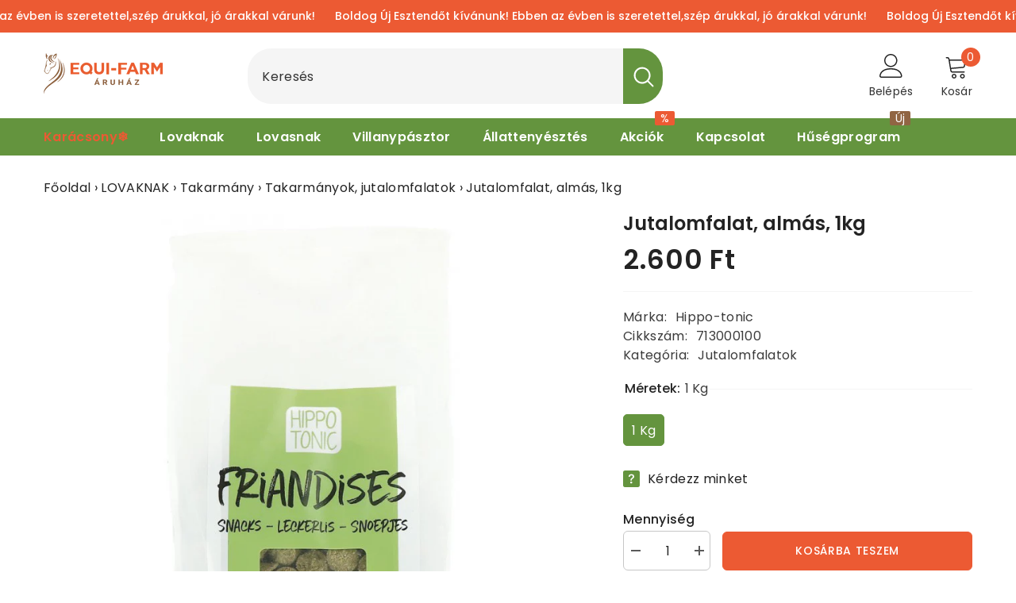

--- FILE ---
content_type: text/html; charset=utf-8
request_url: https://www.equifarm.hu/products/hippotonic-almas-jutalomfalat-1-kg
body_size: 51604
content:
<!doctype html><html class="no-js" lang="hu">
    <head>
        <meta charset="utf-8">
        <meta http-equiv="X-UA-Compatible" content="IE=edge">
        <meta name="viewport" content="width=device-width,initial-scale=1">
        <meta name="theme-color" content="">
        <link rel="canonical" href="https://www.equifarm.hu/products/hippotonic-almas-jutalomfalat-1-kg">
        <link rel="canonical" href="https://www.equifarm.hu/products/hippotonic-almas-jutalomfalat-1-kg" canonical-shop-url="https://www.equifarm.hu/"><link rel="shortcut icon" href="//www.equifarm.hu/cdn/shop/files/favicon_32x32.png?v=1700143085" type="image/png"><link rel="preconnect" href="https://cdn.shopify.com" crossorigin>
        <title>
            Jutalomfalat, almás, 1kg
 &ndash; EquiFarm</title>
        
            <meta name="description" content="Takarmány-kiegészítők lovak számára. Táplálási utasítások: takarmányonként akár 200 g is lehet naponta. Összetétel: búzakorpa, zabkorpa, kalcium-karbonát, lucerna-zölddara, 5% gyümölcs- (alma) maradék, cukor-cukornád melasz, árpa, kukorica, 0,1% alma (szárítva). Tápanyag-specifikáció: nyersfehérje 10,1%, nyersolajok és">
        
        

<meta property="og:site_name" content="EquiFarm">
<meta property="og:url" content="https://www.equifarm.hu/products/hippotonic-almas-jutalomfalat-1-kg">
<meta property="og:title" content="Jutalomfalat, almás, 1kg">
<meta property="og:type" content="product">
<meta property="og:description" content="Takarmány-kiegészítők lovak számára. Táplálási utasítások: takarmányonként akár 200 g is lehet naponta. Összetétel: búzakorpa, zabkorpa, kalcium-karbonát, lucerna-zölddara, 5% gyümölcs- (alma) maradék, cukor-cukornád melasz, árpa, kukorica, 0,1% alma (szárítva). Tápanyag-specifikáció: nyersfehérje 10,1%, nyersolajok és"><meta property="og:image" content="http://www.equifarm.hu/cdn/shop/products/hippotonic-treats-for-horses-apple-flavour.jpg?v=1623418486">
  <meta property="og:image:secure_url" content="https://www.equifarm.hu/cdn/shop/products/hippotonic-treats-for-horses-apple-flavour.jpg?v=1623418486">
  <meta property="og:image:width" content="800">
  <meta property="og:image:height" content="800"><meta property="og:price:amount" content="2.600">
  <meta property="og:price:currency" content="HUF"><meta name="twitter:card" content="summary_large_image">
<meta name="twitter:title" content="Jutalomfalat, almás, 1kg">
<meta name="twitter:description" content="Takarmány-kiegészítők lovak számára. Táplálási utasítások: takarmányonként akár 200 g is lehet naponta. Összetétel: búzakorpa, zabkorpa, kalcium-karbonát, lucerna-zölddara, 5% gyümölcs- (alma) maradék, cukor-cukornád melasz, árpa, kukorica, 0,1% alma (szárítva). Tápanyag-specifikáció: nyersfehérje 10,1%, nyersolajok és">

        <script>window.performance && window.performance.mark && window.performance.mark('shopify.content_for_header.start');</script><meta name="facebook-domain-verification" content="hioz6tf023yaybswcwge1w305cft78">
<meta name="google-site-verification" content="tVDBOjvYB4B8QQNcT655P6jvWG4tYbqeVYcNgUk0jR8">
<meta id="shopify-digital-wallet" name="shopify-digital-wallet" content="/57723748535/digital_wallets/dialog">
<link rel="alternate" type="application/json+oembed" href="https://www.equifarm.hu/products/hippotonic-almas-jutalomfalat-1-kg.oembed">
<script async="async" src="/checkouts/internal/preloads.js?locale=hu-HU"></script>
<script id="shopify-features" type="application/json">{"accessToken":"6980d3a5d85d801947113050de305bc9","betas":["rich-media-storefront-analytics"],"domain":"www.equifarm.hu","predictiveSearch":true,"shopId":57723748535,"locale":"hu"}</script>
<script>var Shopify = Shopify || {};
Shopify.shop = "lovasbolt.myshopify.com";
Shopify.locale = "hu";
Shopify.currency = {"active":"HUF","rate":"1.0"};
Shopify.country = "HU";
Shopify.theme = {"name":"RE-LOVASBOLT - PeakShip","id":187755069767,"schema_name":"Ella","schema_version":"6.4.1","theme_store_id":null,"role":"main"};
Shopify.theme.handle = "null";
Shopify.theme.style = {"id":null,"handle":null};
Shopify.cdnHost = "www.equifarm.hu/cdn";
Shopify.routes = Shopify.routes || {};
Shopify.routes.root = "/";</script>
<script type="module">!function(o){(o.Shopify=o.Shopify||{}).modules=!0}(window);</script>
<script>!function(o){function n(){var o=[];function n(){o.push(Array.prototype.slice.apply(arguments))}return n.q=o,n}var t=o.Shopify=o.Shopify||{};t.loadFeatures=n(),t.autoloadFeatures=n()}(window);</script>
<script id="shop-js-analytics" type="application/json">{"pageType":"product"}</script>
<script defer="defer" async type="module" src="//www.equifarm.hu/cdn/shopifycloud/shop-js/modules/v2/client.init-shop-cart-sync_DjpRhebz.hu.esm.js"></script>
<script defer="defer" async type="module" src="//www.equifarm.hu/cdn/shopifycloud/shop-js/modules/v2/chunk.common_CmNsq_FX.esm.js"></script>
<script type="module">
  await import("//www.equifarm.hu/cdn/shopifycloud/shop-js/modules/v2/client.init-shop-cart-sync_DjpRhebz.hu.esm.js");
await import("//www.equifarm.hu/cdn/shopifycloud/shop-js/modules/v2/chunk.common_CmNsq_FX.esm.js");

  window.Shopify.SignInWithShop?.initShopCartSync?.({"fedCMEnabled":true,"windoidEnabled":true});

</script>
<script>(function() {
  var isLoaded = false;
  function asyncLoad() {
    if (isLoaded) return;
    isLoaded = true;
    var urls = ["https:\/\/easygdpr.b-cdn.net\/v\/1553540745\/gdpr.min.js?shop=lovasbolt.myshopify.com"];
    for (var i = 0; i < urls.length; i++) {
      var s = document.createElement('script');
      s.type = 'text/javascript';
      s.async = true;
      s.src = urls[i];
      var x = document.getElementsByTagName('script')[0];
      x.parentNode.insertBefore(s, x);
    }
  };
  if(window.attachEvent) {
    window.attachEvent('onload', asyncLoad);
  } else {
    window.addEventListener('load', asyncLoad, false);
  }
})();</script>
<script id="__st">var __st={"a":57723748535,"offset":3600,"reqid":"ef6aaeaf-5fa3-4ef3-ac26-554e2c3fcd88-1768969423","pageurl":"www.equifarm.hu\/products\/hippotonic-almas-jutalomfalat-1-kg","u":"4da23ec515a5","p":"product","rtyp":"product","rid":6815832244407};</script>
<script>window.ShopifyPaypalV4VisibilityTracking = true;</script>
<script id="captcha-bootstrap">!function(){'use strict';const t='contact',e='account',n='new_comment',o=[[t,t],['blogs',n],['comments',n],[t,'customer']],c=[[e,'customer_login'],[e,'guest_login'],[e,'recover_customer_password'],[e,'create_customer']],r=t=>t.map((([t,e])=>`form[action*='/${t}']:not([data-nocaptcha='true']) input[name='form_type'][value='${e}']`)).join(','),a=t=>()=>t?[...document.querySelectorAll(t)].map((t=>t.form)):[];function s(){const t=[...o],e=r(t);return a(e)}const i='password',u='form_key',d=['recaptcha-v3-token','g-recaptcha-response','h-captcha-response',i],f=()=>{try{return window.sessionStorage}catch{return}},m='__shopify_v',_=t=>t.elements[u];function p(t,e,n=!1){try{const o=window.sessionStorage,c=JSON.parse(o.getItem(e)),{data:r}=function(t){const{data:e,action:n}=t;return t[m]||n?{data:e,action:n}:{data:t,action:n}}(c);for(const[e,n]of Object.entries(r))t.elements[e]&&(t.elements[e].value=n);n&&o.removeItem(e)}catch(o){console.error('form repopulation failed',{error:o})}}const l='form_type',E='cptcha';function T(t){t.dataset[E]=!0}const w=window,h=w.document,L='Shopify',v='ce_forms',y='captcha';let A=!1;((t,e)=>{const n=(g='f06e6c50-85a8-45c8-87d0-21a2b65856fe',I='https://cdn.shopify.com/shopifycloud/storefront-forms-hcaptcha/ce_storefront_forms_captcha_hcaptcha.v1.5.2.iife.js',D={infoText:'hCaptcha által védett',privacyText:'Adatvédelem',termsText:'Használati feltételek'},(t,e,n)=>{const o=w[L][v],c=o.bindForm;if(c)return c(t,g,e,D).then(n);var r;o.q.push([[t,g,e,D],n]),r=I,A||(h.body.append(Object.assign(h.createElement('script'),{id:'captcha-provider',async:!0,src:r})),A=!0)});var g,I,D;w[L]=w[L]||{},w[L][v]=w[L][v]||{},w[L][v].q=[],w[L][y]=w[L][y]||{},w[L][y].protect=function(t,e){n(t,void 0,e),T(t)},Object.freeze(w[L][y]),function(t,e,n,w,h,L){const[v,y,A,g]=function(t,e,n){const i=e?o:[],u=t?c:[],d=[...i,...u],f=r(d),m=r(i),_=r(d.filter((([t,e])=>n.includes(e))));return[a(f),a(m),a(_),s()]}(w,h,L),I=t=>{const e=t.target;return e instanceof HTMLFormElement?e:e&&e.form},D=t=>v().includes(t);t.addEventListener('submit',(t=>{const e=I(t);if(!e)return;const n=D(e)&&!e.dataset.hcaptchaBound&&!e.dataset.recaptchaBound,o=_(e),c=g().includes(e)&&(!o||!o.value);(n||c)&&t.preventDefault(),c&&!n&&(function(t){try{if(!f())return;!function(t){const e=f();if(!e)return;const n=_(t);if(!n)return;const o=n.value;o&&e.removeItem(o)}(t);const e=Array.from(Array(32),(()=>Math.random().toString(36)[2])).join('');!function(t,e){_(t)||t.append(Object.assign(document.createElement('input'),{type:'hidden',name:u})),t.elements[u].value=e}(t,e),function(t,e){const n=f();if(!n)return;const o=[...t.querySelectorAll(`input[type='${i}']`)].map((({name:t})=>t)),c=[...d,...o],r={};for(const[a,s]of new FormData(t).entries())c.includes(a)||(r[a]=s);n.setItem(e,JSON.stringify({[m]:1,action:t.action,data:r}))}(t,e)}catch(e){console.error('failed to persist form',e)}}(e),e.submit())}));const S=(t,e)=>{t&&!t.dataset[E]&&(n(t,e.some((e=>e===t))),T(t))};for(const o of['focusin','change'])t.addEventListener(o,(t=>{const e=I(t);D(e)&&S(e,y())}));const B=e.get('form_key'),M=e.get(l),P=B&&M;t.addEventListener('DOMContentLoaded',(()=>{const t=y();if(P)for(const e of t)e.elements[l].value===M&&p(e,B);[...new Set([...A(),...v().filter((t=>'true'===t.dataset.shopifyCaptcha))])].forEach((e=>S(e,t)))}))}(h,new URLSearchParams(w.location.search),n,t,e,['guest_login'])})(!0,!0)}();</script>
<script integrity="sha256-4kQ18oKyAcykRKYeNunJcIwy7WH5gtpwJnB7kiuLZ1E=" data-source-attribution="shopify.loadfeatures" defer="defer" src="//www.equifarm.hu/cdn/shopifycloud/storefront/assets/storefront/load_feature-a0a9edcb.js" crossorigin="anonymous"></script>
<script data-source-attribution="shopify.dynamic_checkout.dynamic.init">var Shopify=Shopify||{};Shopify.PaymentButton=Shopify.PaymentButton||{isStorefrontPortableWallets:!0,init:function(){window.Shopify.PaymentButton.init=function(){};var t=document.createElement("script");t.src="https://www.equifarm.hu/cdn/shopifycloud/portable-wallets/latest/portable-wallets.hu.js",t.type="module",document.head.appendChild(t)}};
</script>
<script data-source-attribution="shopify.dynamic_checkout.buyer_consent">
  function portableWalletsHideBuyerConsent(e){var t=document.getElementById("shopify-buyer-consent"),n=document.getElementById("shopify-subscription-policy-button");t&&n&&(t.classList.add("hidden"),t.setAttribute("aria-hidden","true"),n.removeEventListener("click",e))}function portableWalletsShowBuyerConsent(e){var t=document.getElementById("shopify-buyer-consent"),n=document.getElementById("shopify-subscription-policy-button");t&&n&&(t.classList.remove("hidden"),t.removeAttribute("aria-hidden"),n.addEventListener("click",e))}window.Shopify?.PaymentButton&&(window.Shopify.PaymentButton.hideBuyerConsent=portableWalletsHideBuyerConsent,window.Shopify.PaymentButton.showBuyerConsent=portableWalletsShowBuyerConsent);
</script>
<script data-source-attribution="shopify.dynamic_checkout.cart.bootstrap">document.addEventListener("DOMContentLoaded",(function(){function t(){return document.querySelector("shopify-accelerated-checkout-cart, shopify-accelerated-checkout")}if(t())Shopify.PaymentButton.init();else{new MutationObserver((function(e,n){t()&&(Shopify.PaymentButton.init(),n.disconnect())})).observe(document.body,{childList:!0,subtree:!0})}}));
</script>
<script id='scb4127' type='text/javascript' async='' src='https://www.equifarm.hu/cdn/shopifycloud/privacy-banner/storefront-banner.js'></script><script id="sections-script" data-sections="header-03" defer="defer" src="//www.equifarm.hu/cdn/shop/t/22/compiled_assets/scripts.js?v=7597"></script>
<script>window.performance && window.performance.mark && window.performance.mark('shopify.content_for_header.end');</script>

        <style>
    @import url('https://fonts.googleapis.com/css?family=Poppins:300,300i,400,400i,500,500i,600,600i,700,700i,800,800i&display=swap');
                

          
                    
          
    

    :root {
        /* Settings Body */
        
            --font-body-family: Poppins;
        
        --font-body-size: 16px;
        --font-body-weight: 400;
        --body-line-height: 21px;
        --body-letter-spacing: .02em;

        /* Settings Heading */
        
            --font-heading-family: Poppins;
        
        --font-heading-size: 18px;
        --font-heading-weight: 700;
        --font-heading-style: normal;
        --heading-line-height: 27px;
        --heading-letter-spacing: .05em;
        --heading-text-transform: none;
        --heading-border-height: 2px;

        /* Settings Navigation */
        /* Menu Lv1 */
        
            --font-menu-lv1-family: Poppins;
        
        --font-menu-lv1-size: 16px;
        --font-menu-lv1-weight: 600;
        --menu-lv1-line-height: 21px;
        --menu-lv1-letter-spacing: .02em;
        --menu-lv1-text-transform: none;

        /* Menu Lv2 */
        
            --font-menu-lv2-family: Poppins;
        
        --font-menu-lv2-size: 16px;
        --font-menu-lv2-weight: 600;
        --menu-lv2-line-height: 21px;
        --menu-lv2-letter-spacing: .02em;
        --menu-lv2-text-transform: none;

        /* Menu Lv3 */
        
            --font-menu-lv3-family: Poppins;
        
        --font-menu-lv3-size: 14px;
        --font-menu-lv3-weight: 400;
        --menu-lv3-line-height: 21px;
        --menu-lv3-letter-spacing: .02em;
        --menu-lv3-text-transform: none;

        /* Mega Menu Lv2 */
        
            --font-mega-menu-lv2-family: Poppins;
        
        --font-mega-menu-lv2-size: 16px;
        --font-mega-menu-lv2-weight: 600;
        --font-mega-menu-lv2-style: normal;
        --mega-menu-lv2-line-height: 21px;
        --mega-menu-lv2-letter-spacing: .02em;
        --mega-menu-lv2-text-transform: none;

        /* Mega Menu Lv3 */
        
            --font-mega-menu-lv3-family: Poppins;
        
        --font-mega-menu-lv3-size: 14px;
        --font-mega-menu-lv3-weight: 500;
        --mega-menu-lv3-line-height: 21px;
        --mega-menu-lv3-letter-spacing: .02em;
        --mega-menu-lv3-text-transform: none;

        /* Product Card Title */--product-title-font: Poppins;--product-title-font-size : 16px;
        --product-title-font-weight : 500;
        --product-title-line-height: 21px;
        --product-title-letter-spacing: .02em;
        --product-title-line-text : full;
        --product-title-text-transform : none;
        --product-title-margin-bottom: 0px;

        /* Product Card Vendor */--product-vendor-font: Poppins;--product-vendor-font-size : 10px;
        --product-vendor-font-weight : 400;
        --product-vendor-font-style : normal;
        --product-vendor-line-height: 15px;
        --product-vendor-letter-spacing: .02em;
        --product-vendor-text-transform : uppercase;
        --product-vendor-margin-bottom: 0px;

        /* Product Card Price */--product-price-font: Poppins;--product-price-font-size : 14px;
        --product-price-font-weight : 600;
        --product-price-line-height: 21px;
        --product-price-letter-spacing: .02em;
        --product-price-margin-top: 0px;
        --product-price-margin-bottom: 0px;

        /* Product Card Badge */--badge-font: Poppins;--badge-font-size : 14px;
        --badge-font-weight : 400;
        --badge-text-transform : capitalize;
        --badge-letter-spacing: .02em;
        --badge-line-height: 21px;
        --badge-border-radius: 30px;
        --badge-padding-top: 0px;
        --badge-padding-bottom: 0px;
        --badge-padding-left-right: 8px;
        --badge-postion-top: 5px;
        --badge-postion-left-right: 5px;

        /* Product Quickview */
        --product-quickview-font-size : 12px;
        --product-quickview-line-height: 23px;
        --product-quickview-border-radius: 1px;
        --product-quickview-padding-top: 0px;
        --product-quickview-padding-bottom: 0px;
        --product-quickview-padding-left-right: 7px;
        --product-quickview-sold-out-product: #e95144;--product-quickview-box-shadow: none;/* Blog Card Tile */--blog-title-font: Poppins;--blog-title-font-size : 20px;
        --blog-title-font-weight : 700;
        --blog-title-line-height: 29px;
        --blog-title-letter-spacing: .09em;
        --blog-title-text-transform : uppercase;

        /* Blog Card Info (Date, Author) */--blog-info-font: Poppins;--blog-info-font-size : 14px;
        --blog-info-font-weight : 400;
        --blog-info-line-height: 20px;
        --blog-info-letter-spacing: .02em;
        --blog-info-text-transform : uppercase;

        /* Button 1 */--btn-1-font-family: Poppins;--btn-1-font-size: 14px;
        --btn-1-font-weight: 500;
        --btn-1-text-transform: uppercase;
        --btn-1-line-height: 21px;
        --btn-1-letter-spacing: .05em;
        --btn-1-text-align: center;
        --btn-1-border-radius: 6px;
        --btn-1-border-width: 1px;
        --btn-1-border-style: solid;
        --btn-1-padding-top: 10px;
        --btn-1-padding-bottom: 10px;
        --btn-1-horizontal-length: 0px;
        --btn-1-vertical-length: 0px;
        --btn-1-blur-radius: 0px;
        --btn-1-spread: 0px;
        
        
        
          --btn-1-all-bg-opacity-hover: rgba(0, 0, 0, 0.5);
        
        
            --btn-1-inset: ;
        

        /* Button 2 */--btn-2-font-family: Poppins;--btn-2-font-size: 18px;
        --btn-2-font-weight: 700;
        --btn-2-text-transform: uppercase;
        --btn-2-line-height: 27px;
        --btn-2-letter-spacing: .05em;
        --btn-2-text-align: right;
        --btn-2-border-radius: 6px;
        --btn-2-border-width: 1px;
        --btn-2-border-style: solid;
        --btn-2-padding-top: 20px;
        --btn-2-padding-bottom: 20px;
        --btn-2-horizontal-length: 4px;
        --btn-2-vertical-length: 4px;
        --btn-2-blur-radius: 7px;
        --btn-2-spread: 0px;
        
        
          --btn-2-all-bg-opacity: rgba(25, 145, 226, 0.5);
        
        
          --btn-2-all-bg-opacity-hover: rgba(0, 0, 0, 0.5);
        
        
            --btn-2-inset: ;
        

        /* Button 3 */--btn-3-font-family: Poppins;--btn-3-font-size: 14px;
        --btn-3-font-weight: 700;
        --btn-3-text-transform: uppercase;
        --btn-3-line-height: 21px;
        --btn-3-letter-spacing: .05em;
        --btn-3-text-align: center;
        --btn-3-border-radius: 0px;
        --btn-3-border-width: 1px;
        --btn-3-border-style: solid;
        --btn-3-padding-top: 10px;
        --btn-3-padding-bottom: 10px;
        --btn-3-horizontal-length: 0px;
        --btn-3-vertical-length: 0px;
        --btn-3-blur-radius: 0px;
        --btn-3-spread: 0px;
        
        
          --btn-3-all-bg-opacity: rgba(0, 0, 0, 0.1);
        
        
          --btn-3-all-bg-opacity-hover: rgba(0, 0, 0, 0.1);
        

        
            --btn-3-inset: ;
        

        /* Footer Heading */--footer-heading-font-family: Poppins;--footer-heading-font-size : 14px;
        --footer-heading-font-weight : 600;
        --footer-heading-line-height : 21px;
        --footer-heading-letter-spacing : .05em;
        --footer-heading-text-transform : uppercase;

        /* Footer Link */--footer-link-font-family: Poppins;--footer-link-font-size : 14px;
        --footer-link-font-weight : 500;
        --footer-link-line-height : 28px;
        --footer-link-letter-spacing : .02em;
        --footer-link-text-transform : capitalize;

        /* Page Title */
        
            --font-page-title-family: Poppins;
        
        --font-page-title-size: 20px;
        --font-page-title-weight: 700;
        --font-page-title-style: normal;
        --page-title-line-height: 20px;
        --page-title-letter-spacing: .05em;
        --page-title-text-transform: uppercase;

        /* Font Product Tab Title */
        --font-tab-type-1: Poppins;
        --font-tab-type-2: Poppins;

        /* Text Size */
        --text-size-font-size : 10px;
        --text-size-font-weight : 400;
        --text-size-line-height : 22px;
        --text-size-letter-spacing : 0;
        --text-size-text-transform : uppercase;
        --text-size-color : #787878;

        /* Font Weight */
        --font-weight-normal: 400;
        --font-weight-medium: 500;
        --font-weight-semibold: 600;
        --font-weight-bold: 700;
        --font-weight-bolder: 800;
        --font-weight-black: 900;

        /* Radio Button */
        --form-label-checkbox-before-bg: #fff;
        --form-label-checkbox-before-border: #cecece;
        --form-label-checkbox-before-bg-checked: #000;

        /* Conatiner */
        --header-custom-width-container: 1600px;
        --body-custom-width-container: 1600px;
        --footer-custom-width-container: 1600px;

        /* Layout Boxed */
        --color-background-layout-boxed: #f8f8f8;/* Arrow */
        --position-horizontal-slick-arrow: 0;

        /* General Color*/
        --color-text: #232323;
        --color-text2: #969696;
        --color-global: #232323;
        --color-white: #FFFFFF;
        --color-grey: #868686;
        --color-black: #202020;
        --color-base-text-rgb: 35, 35, 35;
        --color-base-text2-rgb: 150, 150, 150;
        --color-background: #ffffff;
        --color-background-rgb: 255, 255, 255;
        --color-background-overylay: rgba(255, 255, 255, 0.9);
        --color-base-accent-text: ;
        --color-base-accent-1: ;
        --color-base-accent-2: ;
        --color-link: #232323;
        --color-link-hover: #232323;
        --color-error: #D93333;
        --color-error-bg: #FCEEEE;
        --color-success: #5A5A5A;
        --color-success-bg: #DFF0D8;
        --color-info: #202020;
        --color-info-bg: #FFF2DD;
        --color-link-underline: rgba(35, 35, 35, 0.5);

        --color-breadcrumb: #999999;
        --colors-breadcrumb-hover: #232323;
        --colors-breadcrumb-active: #999999;

        --border-global: #e6e6e6;
        --bg-global: #fafafa;

        --bg-planceholder: #fafafa;

        --color-warning: #8c5f3d;
        --bg-warning: #e0b252;

        --color-background-10 : #e9e9e9;
        --color-background-20 : #d3d3d3;
        --color-background-30 : #bdbdbd;
        --color-background-50 : #919191;
        --color-background-global : #919191;

        /* Arrow Color */
        --arrow-color: #111111;
        --arrow-background-color: #ffffff;
        --arrow-border-color: #cbcbcb;
        --arrow-color-hover: #111111;
        --arrow-background-color-hover: #ffffff;
        --arrow-border-color-hover: #484848;

        --arrow-width: 35px;
        --arrow-height: 35px;
        --arrow-size: px;
        --arrow-size-icon: 17px;
        --arrow-border-radius: 50%;
        --arrow-border-width: 1px;

        /* Pagination Color */
        --pagination-item-color: #3c3c3c;
        --pagination-item-color-active: #3c3c3c;
        --pagination-item-bg-color: 
        #fff;
        --pagination-item-bg-color-active: #fff;
        --pagination-item-border-color: #fff;
        --pagination-item-border-color-active: #ffffff;

        --pagination-arrow-color: #3c3c3c;
        --pagination-arrow-color-active: #3c3c3c;
        --pagination-arrow-bg-color: #fff;
        --pagination-arrow-bg-color-active: #fff;
        --pagination-arrow-border-color: #fff;
        --pagination-arrow-border-color-active: #fff;

        /* Dots Color */
        --dots-color: transparent;
        --dots-border-color: #323232;
        --dots-color-active: #323232;
        --dots-border-color-active: #323232;
        --dots-style2-background-opacity: #00000050;
        --dots-width: 12px;
        --dots-height: 12px;

        /* Button Color */
        --btn-1-color: #FFFFFF;
        --btn-1-bg: #ec5a33;
        --btn-1-border: #ec5a33;
        --btn-1-color-hover: #ec5a33;
        --btn-1-bg-hover: #ffffff;
        --btn-1-border-hover: #ec5a33;

        --btn-2-color: #ffffff;
        --btn-2-bg: #ec5a33;
        --btn-2-border: #ec5a33;
        --btn-2-color-hover: #ec5a33;
        --btn-2-bg-hover: #ffffff;
        --btn-2-border-hover: #ec5a33;

        --btn-3-color: #FFFFFF;
        --btn-3-bg: #e9514b;
        --btn-3-border: #e9514b;
        --btn-3-color-hover: #ffffff;
        --btn-3-bg-hover: #e9514b;
        --btn-3-border-hover: #e9514b;

        --anchor-transition: all ease .3s;
        --bg-white: #ffffff;
        --bg-black: #000000;
        --bg-grey: #808080;
        --icon: var(--color-text);
        --text-cart: #3c3c3c;
        --duration-short: 100ms;
        --duration-default: 350ms;
        --duration-long: 500ms;

        --form-input-bg: #ffffff;
        --form-input-border: #c7c7c7;
        --form-input-color: #232323;;
        --form-input-placeholder: #868686;
        --form-label: #232323;

        --new-badge-color: #ffffff;
        --new-badge-bg: #64943e;
        --sale-badge-color: #ffffff;
        --sale-badge-bg: #ec5a33;
        --sold-out-badge-color: #ffffff;
        --sold-out-badge-bg: #c1c1c1;
        --custom-badge-color: #ffffff;
        --custom-badge-bg: #ffbb49;
        --bundle-badge-color: #ffffff;
        --bundle-badge-bg: #232323;
        
        --product-title-color : #232323;
        --product-title-color-hover : #232323;
        --product-vendor-color : #cbcbcb;
        --product-price-color : #232323;
        --product-sale-price-color : #e95144;
        --product-compare-price-color : #969696;
        --product-review-full-color : #000000;
        --product-review-empty-color : #A4A4A4;
        --product-swatch-border : #cbcbcb;
        --product-swatch-border-active : #232323;
        --product-swatch-width : 40px;
        --product-swatch-height : 40px;
        --product-swatch-border-radius : 5px;
        --product-swatch-color-width : 40px;
        --product-swatch-color-height : 40px;
        --product-swatch-color-border-radius : 20px;
        --product-wishlist-color : #000000;
        --product-wishlist-bg : #ffffff;
        --product-wishlist-border : transparent;
        --product-wishlist-color-added : #ffffff;
        --product-wishlist-bg-added : #000000;
        --product-wishlist-border-added : transparent;
        --product-compare-color : #000000;
        --product-compare-bg : #FFFFFF;
        --product-compare-color-added : #D12442;
        --product-compare-bg-added : #FFFFFF;
        --product-hot-stock-text-color : #d62828;
        --product-quick-view-color : #fff;
        --product-cart-image-fit : contain;
        --product-title-variant-font-size: 16px;

            
          --product-quick-view-bg: rgba(100, 148, 62, 0.6);
        
        --product-quick-view-bg-above-button: rgba(100, 148, 62, 0.7);
        --product-quick-view-color-hover : #fff;
        --product-quick-view-bg-hover : #000000;

        --product-action-color : #ec5a33;       
        --product-action-bg : #ffffff;
        --product-action-border : #ec5a33;
        --product-action-color-hover : #FFFFFF;
        --product-action-bg-hover : #ec5a33;
        --product-action-border-hover : #ec5a33;

        /* Multilevel Category Filter */
        --color-label-multiLevel-categories: #232323;
        --bg-label-multiLevel-categories: #fff;
        --color-button-multiLevel-categories: #fff;
        --bg-button-multiLevel-categories: #ff8b21;
        --border-button-multiLevel-categories: transparent;
        --hover-color-button-multiLevel-categories: #fff;
        --hover-bg-button-multiLevel-categories: #ff8b21;
            --free-shipping-height : 10px;
            --free-shipping-border-radius : 20px;
            --free-shipping-color : #727272;
            --free-shipping-bg : #ededed;
            --free-shipping-bg-1: #e95144;
            --free-shipping-bg-2: #ffc206;
            --free-shipping-bg-3: #69c69c;
            --free-shipping-bg-4: #69c69c;
            --free-shipping-min-height : 20.0px;
        

        --w-product-swatch-custom: 30px;
        --h-product-swatch-custom: 30px;
        --w-product-swatch-custom-mb: 20px;
        --h-product-swatch-custom-mb: 20px;
        --font-size-product-swatch-more: 12px;

        --swatch-border : #cbcbcb;
        --swatch-border-active : #64943e;

        --variant-size: #232323;
        --variant-size-border: #e7e7e7;
        --variant-size-bg: #ffffff;
        --variant-size-hover: #ffffff;
        --variant-size-border-hover: #232323;
        --variant-size-bg-hover: #232323;

        --variant-bg : #ffffff;
        --variant-color : #232323;
        --variant-bg-active : #64943e;
        --variant-color-active : #fff;

        /* Font Size Text Social */
        --fontsize-text-social: 12px;
        
        /* Sidebar Animation */
        --page-content-distance: 64px;
        --sidebar-content-distance: 40px;
        --button-transition-ease: cubic-bezier(.25,.46,.45,.94);

        /* Loading Spinner Color */
        --spinner-top-color: #64943e;
        --spinner-right-color: #f6f6f6;
        --spinner-bottom-color: #f6f6f6;
        --spinner-left-color: #f6f6f6;
    }
</style>

        <link href="//www.equifarm.hu/cdn/shop/t/22/assets/base.css?v=39384811651537124571763793745" rel="stylesheet" type="text/css" media="all" />
<script>document.documentElement.className = document.documentElement.className.replace('no-js', 'js');</script>

        

    <!-- BEGIN app block: shopify://apps/peakship/blocks/method_picker/b503130e-fdd9-49c7-b699-f6e283a67a98 --><script type="module" src="https://peakship-36hx3.ondigitalocean.app/peakship-map.js" defer="defer"></script> 
<link rel="stylesheet" href="https://peakship-36hx3.ondigitalocean.app/peakship-map.css"> 
<link href="https://cdn.shopify.com/extensions/019bc06f-8410-7a28-899b-7dbbf12abb2d/peakship-83/assets/base-shipping-method-selector.css" rel="stylesheet" type="text/css">
<div id="peakship-global-settings" style="display:none">{"id":"48a00e68-5ce3-4e01-b824-6713ca672b4a","shop_id":"57723748535","defaultCountry":"hu","allowedLocales":["en","hu"],"isLocalPickupAvailable":true,"theme":"ella_6","hideParcelPointSelectorOverKg":25,"hideParcelPointSelectorIfProductTagIncludes":["no_parcelpoint"],"hideParcelPointSelectorIfProductTagIncludesOnly":[],"customCss":"","parcelPointShippingProviderMapping":{"hu":{"providers":["gls","foxpost"],"disabledTypes":[]}},"parcelPointNameMapping":{"en":{"localPickup":"Local pickup","parcelPoint":"Parcelpoint","homeDelivery":"Home delivery","selectedPoint":"Selected point: ","additionalInfo":"","shippingMethods":"Shipping methods:","badgeParcelPointText":"📦 Choose a parcelpoint"},"hu":{"localPickup":"Személyes átvétel","parcelPoint":"Csomagpontok","homeDelivery":"Házhozszállítás","selectedPoint":"Kiválasztott pont: ","additionalInfo":"","shippingMethods":"Szállítási módok","badgeParcelPointText":"📦 Válassz csomagpontot"},"ro":{"localPickup":"Ridicare locală","parcelPoint":"Punct de coletărie","homeDelivery":"Livrare la domiciliu","selectedPoint":"Punct selectat: ","additionalInfo":"","shippingMethods":"Metode de livrare:","badgeParcelPointText":"📦 Alege un punct de coletărie"}},"createdAt":"2025-11-21T20:29:45.041Z","updatedAt":"2025-11-21T20:29:45.041Z","pricingMappingEnabled":true,"pricingMapping":{"hu":{"gls":{"currency":"HUF","freeLimit":50000,"textOverLimit":"Ingyenes","textUnderLimit":"2.190 Ft"},"foxpost":{"currency":"HUF","freeLimit":50000,"textOverLimit":"Ingyenes","textUnderLimit":"1.690 Ft"}}}}</div>






























<!-- ========== Peakship Map Component ========== -->

  <div>
    <peakship-map
      id="peakship-map"
      country="hu"
      open="false"
      host="https://peakship-36hx3.ondigitalocean.app"
      shipping-providers="gls,foxpost"
      language="hu"
      geolocation-features="true"
      
    />
  </div>

  
  
<script>
const cartUiGlobalSettingsJsonString = document.querySelector(
  '#peakship-global-settings',
)?.textContent;

if (cartUiGlobalSettingsJsonString) {
  const parsedCartUiGlobalSetting = JSON.parse(cartUiGlobalSettingsJsonString);
  const peakshipPricingMapping = parsedCartUiGlobalSetting?.pricingMapping;

  if(parsedCartUiGlobalSetting?.pricingMappingEnabled){

  const peakShipSelectedCountry = 'hu';
  const peakShipCountryPricingMapping = peakshipPricingMapping?.[peakShipSelectedCountry];

  if (peakShipCountryPricingMapping) {
    const value = JSON.stringify(peakShipCountryPricingMapping);
    document.querySelector('peakship-map').setAttribute('pricing-mapping', value);
  }
  }

}

</script>

  <script src="https://cdn.shopify.com/extensions/019bc06f-8410-7a28-899b-7dbbf12abb2d/peakship-83/assets/theme-base.js" defer="defer"></script>

  <div id="method-picker-container" style="display: none;">
    <!-- BEGIN app snippet: methodPicker -->








<div class="peakship-app-block">
  <div class="peakship-app-block-container">

    <fieldset class="peakship-fieldset">
      <legend class="peakship-legend"> Shipping methods:</legend>
 
      <legend class="peakship-additional-info" style="display:none"></legend>
 
      <ul class="peakship-ul">
        
          <li class="peakship-li">
            <div
              class="peakship-selectable-option"
              data-method="shop_delivery"
             >
              <span class="peakship-checkbox"></span>
              <img
                src="https://cdn.shopify.com/extensions/019bc06f-8410-7a28-899b-7dbbf12abb2d/peakship-83/assets/shop.svg"
                alt="Személyes átvétel"
                class="peakship-icon" />
              <span class="peakship-label">
               Local Pickup
              </span>
            </div>
          </li>
        
      
        <li class="peakship-li">
          <div
            class="peakship-selectable-option selected"
            data-method="home_delivery"
            >
            <span class="peakship-checkbox"></span>
            <img
              src="https://cdn.shopify.com/extensions/019bc06f-8410-7a28-899b-7dbbf12abb2d/peakship-83/assets/delivery.svg"
              alt="Házhoz szállítás"
              class="peakship-icon" />
            <span class="peakship-label">
            Home delivery
            </span>
          </div>
        </li>
      
        <li class="peakship-li">
          <div
            class="peakship-selectable-option "
            data-method="parcel_point"
            >
            <span class="peakship-checkbox"></span>
            <img
              src="https://cdn.shopify.com/extensions/019bc06f-8410-7a28-899b-7dbbf12abb2d/peakship-83/assets/locker.svg"
              alt="Csomagpont"
              class="peakship-icon" />
            <span class="peakship-label">
            ParcelPoint
            </span>
          </div>
        </li>
      </ul>
      
    </fieldset>
    <div
      id="peakship-selected-parcelpoint"
      class="peakship-parcelpoint-name"
      style="display: none;">
    Selected Point:
      <strong id="peakship-parcelpoint-name"></strong>
    </div>
  </div>
</div>


<script>


  document.addEventListener('DOMContentLoaded', function () {

  const locale = window.Shopify.locale

  // If the nameMapping has been found based on the locale we replace the texts 
  if(cartUiGlobalSettings?.parcelPointNameMapping?.[locale]){

    const nameMapping = cartUiGlobalSettings?.parcelPointNameMapping?.[locale]

    const replacements = [
      { selector: '.peakship-legend:first-of-type', key: 'shippingMethods' },
      { selector: '[data-method="shop_delivery"] .peakship-label', key: 'localPickup' },
      { selector: '[data-method="home_delivery"] .peakship-label', key: 'homeDelivery' },
      { selector: '[data-method="parcel_point"] .peakship-label', key: 'parcelPoint' },
      { selector: '#peakship-selected-parcelpoint', key: 'selectedPoint', prefix: true }
    ];

    replacements.forEach(({ selector, key, prefix }) => {
      const elements = document.querySelectorAll(selector);
      if (elements.length && nameMapping[key]) {
        elements.forEach(el => {
          if (prefix) {
            el.childNodes[0].textContent = nameMapping[key] ;
          } else {
            el.textContent = nameMapping[key];
          }
        });
      }
    });

    if(nameMapping?.additionalInfo){
      document.querySelectorAll('.peakship-additional-info').forEach(el => {
        el.style.display = ''; //Removes the display:none
        el.textContent = nameMapping?.additionalInfo;
      });
    }
  }
  
    const parcelPointRadio = document.getElementById('peakship_parcel_point');
    const shopDeliveryRadio = document.getElementById('peakship_shop_delivery');
    const homeDeliveryRadio = document.getElementById('peakship_home_delivery');
    const shippingMethodRadioButtons = document.querySelectorAll('input[name="peakship_shipping_method"]');

    // Some themes renders into the dom the drawer's but they are not visible
    // We also add the shippingMethod selectors there, therefore 2 selectedParcelPoint div elements can exists
    const selectedParcelDivs = document.querySelectorAll('#peakship-selected-parcelpoint');
    const parcelPointNameSpans = document.querySelectorAll('#peakship-parcelpoint-name');

    const peakshipMap = document.getElementById('peakship-map');


      function showParcelPoint(name) {
        selectedParcelDivs.forEach((div, index) => {
          const span = parcelPointNameSpans[index];
          if (div && span) {
            span.textContent = name;
            div.style.display = 'block';
          }
        });
      }

      function hideParcelPoint() {
        selectedParcelDivs.forEach(div => {
          if (div) {
            div.style.display = 'none';
          }
        });
      }

    const formSelectors = getPeakShipMapFormElements(); // This function comes from the theme-{theme-name}-{version}.js file from the assets folder

    // Handle radio changes
    function listenOnDivSelection() {
  const methodDivs = document.querySelectorAll('.peakship-selectable-option');

  methodDivs.forEach((div) => {
    div.addEventListener('click', () => {
      // Remove selected class from all
      methodDivs.forEach(d => d.classList.remove('selected'));

      // Add selected to clicked
      div.classList.add('selected');

      const selectedValue = div.getAttribute('data-method');

      switch (selectedValue) {
        case 'shop_delivery':
        case 'home_delivery':
          clearCartAttributesAndFormAction(formSelectors);
          hideParcelPoint();
          break;
        case 'parcel_point':
          if (peakshipMap) {
            peakshipMap.setAttribute('open', true);
          }
          break;
      }
    });

  });
}

    // Listen for map selection
    if (peakshipMap) {
      peakshipMap.addEventListener('peakship-location-selected', (event) => {
        const {
          parcelPointId,
          name,
          shippingProvider,
          type,
          address,
          city,
          country,
          zip,
          province
        } = event.detail;

        const addressJson = JSON.stringify({ address1:address, city, country, zip, province });
        updateCustomCartAttributes(parcelPointId, name, shippingProvider, addressJson, type);
        updateCartFormActionWithAddress(formSelectors, { address1: address, city, country, zip, province });
        showParcelPoint(name);
      });

      peakshipMap.addEventListener('peakship-map-closed', () => {

      if (homeDeliveryRadio) {
        homeDeliveryRadio.checked = true;
        homeDeliveryRadio.dispatchEvent(new Event('change'));
      }

      hideParcelPoint();
      clearCartAttributesAndFormAction(formSelectors);
      });
    }

    listenOnDivSelection();

    
  });


</script>

<!-- END app snippet -->
  </div>
  <div id="method-picker-badge-container" style="display: none;">
    <!-- BEGIN app snippet: methodPickerBadge -->






















<div class="peakship-app-block-badge">
  <div class="peakship-badge-container">
    <div id="peakship-select-badge" class="peakship-select-badge">
      <div class="peakship-badge-text" id="peakship-badge-content">
        
         Choose a parcelpoint
        
      </div>
    </div>
  </div>
</div>
<script>
  document.addEventListener('DOMContentLoaded', function () {
    const badge = document.getElementById('peakship-select-badge');
    const peakshipMap = document.getElementById('peakship-map');
    const formSelectors = getPeakShipMapFormElements();
    
    // If the nameMapping has been found based on the locale we replace the texts 
    const locale = window.Shopify.locale;

    // Fallback default texts
    let selectedPointTranslation = "Selected point";
    let chooseParcelPointTranslation = "Choose a parcelpoint";

    // Override with locale-specific translations
    let nameMapping = null;
    if (cartUiGlobalSettings?.parcelPointNameMapping?.[locale]) {
      nameMapping = cartUiGlobalSettings.parcelPointNameMapping[locale];

      if (nameMapping.selectedPoint) {
        selectedPointTranslation = nameMapping.selectedPoint;
      }

      if (nameMapping.badgeParcelPointText) {
        chooseParcelPointTranslation = nameMapping.badgeParcelPointText;
      }

      const badgeTextEls = document.querySelectorAll('#peakship-badge-content > span:first-child');
        badgeTextEls.forEach(el => {
          if (el.textContent.trim().startsWith('Selected')) {
            el.textContent = selectedPointTranslation;
          }
        });
  
      const replacements = [
        { selector: 'peakship-badge-content', key: 'badgeParcelPointText' }
      ];

      replacements.forEach(({ selector, key }) => {
        const elements = document.querySelectorAll(selector);
        if (elements.length && nameMapping[key]) {
          elements.forEach(el => {
            el.textContent = nameMapping[key];
          });
        }
      });
    }

    function createBadgeContent(name) {
      return `
        <span>${selectedPointTranslation}</span>
        <span id="peakship-selected-name-badge">${name}</span>
        <div id="peakship-selected-badge-control">
          <div class="peakship-badge-icon" id="peakship-edit-badge" title="Translation missing: hu.shippingMethodPicker.modify">✎</div>
          <div class="peakship-badge-icon" id="peakship-clear-badge" title="Translation missing: hu.shippingMethodPicker.delete">✖</div>
        </div>
      `;
    }

    function getEmptyBadgeContent() {
      return `${chooseParcelPointTranslation}`;
    }

    function rebindButtons() {
      const editBtn = document.getElementById('peakship-edit-badge');
      const clearBtn = document.getElementById('peakship-clear-badge');

      editBtn?.addEventListener('click', function (e) {
        e.stopPropagation();
        peakshipMap?.setAttribute('open', true);
      });

      clearBtn?.addEventListener('click', function (e) {
        e.stopPropagation();
        clearParcelPointBadge();
      });
    }

    function showParcelPointBadge(name) {
      const badgeContent = document.getElementById('peakship-badge-content');
      if(badgeContent){
      badgeContent.innerHTML = createBadgeContent(name);
      rebindButtons();
      }
    }

    function clearParcelPointBadge() {
      const badgeContent = document.getElementById('peakship-badge-content');
      updateCustomCartAttributes(null, null, null, null, null);
      clearCartAttributesAndFormAction(formSelectors);
      badgeContent.innerHTML = getEmptyBadgeContent();
    }

    badge?.addEventListener('click', function () {
      const hasPoint = document.getElementById('peakship-selected-name-badge');
      if (!hasPoint && peakshipMap) {
        peakshipMap.setAttribute('open', true);
      }
    });

    if (peakshipMap) {
      peakshipMap.addEventListener('peakship-location-selected', (event) => {
        const { parcelPointId, name, shippingProvider, type, address, city, country, zip, province } = event.detail;
        const addressJson = JSON.stringify({ address1: address, city, country, zip, province });
        updateCustomCartAttributes(parcelPointId, name, shippingProvider, addressJson, type);
        updateCartFormActionWithAddress(formSelectors, { address1: address, city, country, zip, province });
        showParcelPointBadge(name);
      });
    }

    // Initialize badge content if already selected
    const badgeContent = document.getElementById('peakship-badge-content');
    if (badgeContent && document.getElementById('peakship-selected-name-badge')) {
      rebindButtons();
    } else if (badgeContent) {
      badgeContent.innerHTML = getEmptyBadgeContent();
    }
  });
</script>
<!-- END app snippet -->
  </div>

  
    
    
      <script src="https://cdn.shopify.com/extensions/019bc06f-8410-7a28-899b-7dbbf12abb2d/peakship-83/assets/theme-ella-6.js" defer="defer"></script>
      <link href="https://cdn.shopify.com/extensions/019bc06f-8410-7a28-899b-7dbbf12abb2d/peakship-83/assets/theme-ella-6.css" rel="stylesheet" type="text/css">
    


<!-- END app block --><link href="https://cdn.shopify.com/extensions/019bd55e-0898-7ff8-a863-763d4012c92c/loyalty-program-21-267/assets/common.css" rel="stylesheet" type="text/css" media="all">
<link href="https://cdn.shopify.com/extensions/019bd55e-0898-7ff8-a863-763d4012c92c/loyalty-program-21-267/assets/cart.css" rel="stylesheet" type="text/css" media="all">
<link href="https://monorail-edge.shopifysvc.com" rel="dns-prefetch">
<script>(function(){if ("sendBeacon" in navigator && "performance" in window) {try {var session_token_from_headers = performance.getEntriesByType('navigation')[0].serverTiming.find(x => x.name == '_s').description;} catch {var session_token_from_headers = undefined;}var session_cookie_matches = document.cookie.match(/_shopify_s=([^;]*)/);var session_token_from_cookie = session_cookie_matches && session_cookie_matches.length === 2 ? session_cookie_matches[1] : "";var session_token = session_token_from_headers || session_token_from_cookie || "";function handle_abandonment_event(e) {var entries = performance.getEntries().filter(function(entry) {return /monorail-edge.shopifysvc.com/.test(entry.name);});if (!window.abandonment_tracked && entries.length === 0) {window.abandonment_tracked = true;var currentMs = Date.now();var navigation_start = performance.timing.navigationStart;var payload = {shop_id: 57723748535,url: window.location.href,navigation_start,duration: currentMs - navigation_start,session_token,page_type: "product"};window.navigator.sendBeacon("https://monorail-edge.shopifysvc.com/v1/produce", JSON.stringify({schema_id: "online_store_buyer_site_abandonment/1.1",payload: payload,metadata: {event_created_at_ms: currentMs,event_sent_at_ms: currentMs}}));}}window.addEventListener('pagehide', handle_abandonment_event);}}());</script>
<script id="web-pixels-manager-setup">(function e(e,d,r,n,o){if(void 0===o&&(o={}),!Boolean(null===(a=null===(i=window.Shopify)||void 0===i?void 0:i.analytics)||void 0===a?void 0:a.replayQueue)){var i,a;window.Shopify=window.Shopify||{};var t=window.Shopify;t.analytics=t.analytics||{};var s=t.analytics;s.replayQueue=[],s.publish=function(e,d,r){return s.replayQueue.push([e,d,r]),!0};try{self.performance.mark("wpm:start")}catch(e){}var l=function(){var e={modern:/Edge?\/(1{2}[4-9]|1[2-9]\d|[2-9]\d{2}|\d{4,})\.\d+(\.\d+|)|Firefox\/(1{2}[4-9]|1[2-9]\d|[2-9]\d{2}|\d{4,})\.\d+(\.\d+|)|Chrom(ium|e)\/(9{2}|\d{3,})\.\d+(\.\d+|)|(Maci|X1{2}).+ Version\/(15\.\d+|(1[6-9]|[2-9]\d|\d{3,})\.\d+)([,.]\d+|)( \(\w+\)|)( Mobile\/\w+|) Safari\/|Chrome.+OPR\/(9{2}|\d{3,})\.\d+\.\d+|(CPU[ +]OS|iPhone[ +]OS|CPU[ +]iPhone|CPU IPhone OS|CPU iPad OS)[ +]+(15[._]\d+|(1[6-9]|[2-9]\d|\d{3,})[._]\d+)([._]\d+|)|Android:?[ /-](13[3-9]|1[4-9]\d|[2-9]\d{2}|\d{4,})(\.\d+|)(\.\d+|)|Android.+Firefox\/(13[5-9]|1[4-9]\d|[2-9]\d{2}|\d{4,})\.\d+(\.\d+|)|Android.+Chrom(ium|e)\/(13[3-9]|1[4-9]\d|[2-9]\d{2}|\d{4,})\.\d+(\.\d+|)|SamsungBrowser\/([2-9]\d|\d{3,})\.\d+/,legacy:/Edge?\/(1[6-9]|[2-9]\d|\d{3,})\.\d+(\.\d+|)|Firefox\/(5[4-9]|[6-9]\d|\d{3,})\.\d+(\.\d+|)|Chrom(ium|e)\/(5[1-9]|[6-9]\d|\d{3,})\.\d+(\.\d+|)([\d.]+$|.*Safari\/(?![\d.]+ Edge\/[\d.]+$))|(Maci|X1{2}).+ Version\/(10\.\d+|(1[1-9]|[2-9]\d|\d{3,})\.\d+)([,.]\d+|)( \(\w+\)|)( Mobile\/\w+|) Safari\/|Chrome.+OPR\/(3[89]|[4-9]\d|\d{3,})\.\d+\.\d+|(CPU[ +]OS|iPhone[ +]OS|CPU[ +]iPhone|CPU IPhone OS|CPU iPad OS)[ +]+(10[._]\d+|(1[1-9]|[2-9]\d|\d{3,})[._]\d+)([._]\d+|)|Android:?[ /-](13[3-9]|1[4-9]\d|[2-9]\d{2}|\d{4,})(\.\d+|)(\.\d+|)|Mobile Safari.+OPR\/([89]\d|\d{3,})\.\d+\.\d+|Android.+Firefox\/(13[5-9]|1[4-9]\d|[2-9]\d{2}|\d{4,})\.\d+(\.\d+|)|Android.+Chrom(ium|e)\/(13[3-9]|1[4-9]\d|[2-9]\d{2}|\d{4,})\.\d+(\.\d+|)|Android.+(UC? ?Browser|UCWEB|U3)[ /]?(15\.([5-9]|\d{2,})|(1[6-9]|[2-9]\d|\d{3,})\.\d+)\.\d+|SamsungBrowser\/(5\.\d+|([6-9]|\d{2,})\.\d+)|Android.+MQ{2}Browser\/(14(\.(9|\d{2,})|)|(1[5-9]|[2-9]\d|\d{3,})(\.\d+|))(\.\d+|)|K[Aa][Ii]OS\/(3\.\d+|([4-9]|\d{2,})\.\d+)(\.\d+|)/},d=e.modern,r=e.legacy,n=navigator.userAgent;return n.match(d)?"modern":n.match(r)?"legacy":"unknown"}(),u="modern"===l?"modern":"legacy",c=(null!=n?n:{modern:"",legacy:""})[u],f=function(e){return[e.baseUrl,"/wpm","/b",e.hashVersion,"modern"===e.buildTarget?"m":"l",".js"].join("")}({baseUrl:d,hashVersion:r,buildTarget:u}),m=function(e){var d=e.version,r=e.bundleTarget,n=e.surface,o=e.pageUrl,i=e.monorailEndpoint;return{emit:function(e){var a=e.status,t=e.errorMsg,s=(new Date).getTime(),l=JSON.stringify({metadata:{event_sent_at_ms:s},events:[{schema_id:"web_pixels_manager_load/3.1",payload:{version:d,bundle_target:r,page_url:o,status:a,surface:n,error_msg:t},metadata:{event_created_at_ms:s}}]});if(!i)return console&&console.warn&&console.warn("[Web Pixels Manager] No Monorail endpoint provided, skipping logging."),!1;try{return self.navigator.sendBeacon.bind(self.navigator)(i,l)}catch(e){}var u=new XMLHttpRequest;try{return u.open("POST",i,!0),u.setRequestHeader("Content-Type","text/plain"),u.send(l),!0}catch(e){return console&&console.warn&&console.warn("[Web Pixels Manager] Got an unhandled error while logging to Monorail."),!1}}}}({version:r,bundleTarget:l,surface:e.surface,pageUrl:self.location.href,monorailEndpoint:e.monorailEndpoint});try{o.browserTarget=l,function(e){var d=e.src,r=e.async,n=void 0===r||r,o=e.onload,i=e.onerror,a=e.sri,t=e.scriptDataAttributes,s=void 0===t?{}:t,l=document.createElement("script"),u=document.querySelector("head"),c=document.querySelector("body");if(l.async=n,l.src=d,a&&(l.integrity=a,l.crossOrigin="anonymous"),s)for(var f in s)if(Object.prototype.hasOwnProperty.call(s,f))try{l.dataset[f]=s[f]}catch(e){}if(o&&l.addEventListener("load",o),i&&l.addEventListener("error",i),u)u.appendChild(l);else{if(!c)throw new Error("Did not find a head or body element to append the script");c.appendChild(l)}}({src:f,async:!0,onload:function(){if(!function(){var e,d;return Boolean(null===(d=null===(e=window.Shopify)||void 0===e?void 0:e.analytics)||void 0===d?void 0:d.initialized)}()){var d=window.webPixelsManager.init(e)||void 0;if(d){var r=window.Shopify.analytics;r.replayQueue.forEach((function(e){var r=e[0],n=e[1],o=e[2];d.publishCustomEvent(r,n,o)})),r.replayQueue=[],r.publish=d.publishCustomEvent,r.visitor=d.visitor,r.initialized=!0}}},onerror:function(){return m.emit({status:"failed",errorMsg:"".concat(f," has failed to load")})},sri:function(e){var d=/^sha384-[A-Za-z0-9+/=]+$/;return"string"==typeof e&&d.test(e)}(c)?c:"",scriptDataAttributes:o}),m.emit({status:"loading"})}catch(e){m.emit({status:"failed",errorMsg:(null==e?void 0:e.message)||"Unknown error"})}}})({shopId: 57723748535,storefrontBaseUrl: "https://www.equifarm.hu",extensionsBaseUrl: "https://extensions.shopifycdn.com/cdn/shopifycloud/web-pixels-manager",monorailEndpoint: "https://monorail-edge.shopifysvc.com/unstable/produce_batch",surface: "storefront-renderer",enabledBetaFlags: ["2dca8a86"],webPixelsConfigList: [{"id":"1074135367","configuration":"{\"config\":\"{\\\"pixel_id\\\":\\\"GT-K822B3GG\\\",\\\"target_country\\\":\\\"HU\\\",\\\"gtag_events\\\":[{\\\"type\\\":\\\"purchase\\\",\\\"action_label\\\":\\\"MC-Q1VRR2QGT4\\\"},{\\\"type\\\":\\\"page_view\\\",\\\"action_label\\\":\\\"MC-Q1VRR2QGT4\\\"},{\\\"type\\\":\\\"view_item\\\",\\\"action_label\\\":\\\"MC-Q1VRR2QGT4\\\"}],\\\"enable_monitoring_mode\\\":false}\"}","eventPayloadVersion":"v1","runtimeContext":"OPEN","scriptVersion":"b2a88bafab3e21179ed38636efcd8a93","type":"APP","apiClientId":1780363,"privacyPurposes":[],"dataSharingAdjustments":{"protectedCustomerApprovalScopes":["read_customer_address","read_customer_email","read_customer_name","read_customer_personal_data","read_customer_phone"]}},{"id":"314016071","configuration":"{\"pixel_id\":\"1046484415838176\",\"pixel_type\":\"facebook_pixel\",\"metaapp_system_user_token\":\"-\"}","eventPayloadVersion":"v1","runtimeContext":"OPEN","scriptVersion":"ca16bc87fe92b6042fbaa3acc2fbdaa6","type":"APP","apiClientId":2329312,"privacyPurposes":["ANALYTICS","MARKETING","SALE_OF_DATA"],"dataSharingAdjustments":{"protectedCustomerApprovalScopes":["read_customer_address","read_customer_email","read_customer_name","read_customer_personal_data","read_customer_phone"]}},{"id":"183402823","eventPayloadVersion":"v1","runtimeContext":"LAX","scriptVersion":"1","type":"CUSTOM","privacyPurposes":["ANALYTICS"],"name":"Google Analytics tag (migrated)"},{"id":"shopify-app-pixel","configuration":"{}","eventPayloadVersion":"v1","runtimeContext":"STRICT","scriptVersion":"0450","apiClientId":"shopify-pixel","type":"APP","privacyPurposes":["ANALYTICS","MARKETING"]},{"id":"shopify-custom-pixel","eventPayloadVersion":"v1","runtimeContext":"LAX","scriptVersion":"0450","apiClientId":"shopify-pixel","type":"CUSTOM","privacyPurposes":["ANALYTICS","MARKETING"]}],isMerchantRequest: false,initData: {"shop":{"name":"EquiFarm","paymentSettings":{"currencyCode":"HUF"},"myshopifyDomain":"lovasbolt.myshopify.com","countryCode":"HU","storefrontUrl":"https:\/\/www.equifarm.hu"},"customer":null,"cart":null,"checkout":null,"productVariants":[{"price":{"amount":2600.0,"currencyCode":"HUF"},"product":{"title":"Jutalomfalat, almás, 1kg","vendor":"Hippo-tonic","id":"6815832244407","untranslatedTitle":"Jutalomfalat, almás, 1kg","url":"\/products\/hippotonic-almas-jutalomfalat-1-kg","type":"Jutalomfalatok"},"id":"49681863508295","image":{"src":"\/\/www.equifarm.hu\/cdn\/shop\/products\/hippotonic-treats-for-horses-apple-flavour.jpg?v=1623418486"},"sku":"713000100","title":"1 kg","untranslatedTitle":"1 kg"}],"purchasingCompany":null},},"https://www.equifarm.hu/cdn","fcfee988w5aeb613cpc8e4bc33m6693e112",{"modern":"","legacy":""},{"shopId":"57723748535","storefrontBaseUrl":"https:\/\/www.equifarm.hu","extensionBaseUrl":"https:\/\/extensions.shopifycdn.com\/cdn\/shopifycloud\/web-pixels-manager","surface":"storefront-renderer","enabledBetaFlags":"[\"2dca8a86\"]","isMerchantRequest":"false","hashVersion":"fcfee988w5aeb613cpc8e4bc33m6693e112","publish":"custom","events":"[[\"page_viewed\",{}],[\"product_viewed\",{\"productVariant\":{\"price\":{\"amount\":2600.0,\"currencyCode\":\"HUF\"},\"product\":{\"title\":\"Jutalomfalat, almás, 1kg\",\"vendor\":\"Hippo-tonic\",\"id\":\"6815832244407\",\"untranslatedTitle\":\"Jutalomfalat, almás, 1kg\",\"url\":\"\/products\/hippotonic-almas-jutalomfalat-1-kg\",\"type\":\"Jutalomfalatok\"},\"id\":\"49681863508295\",\"image\":{\"src\":\"\/\/www.equifarm.hu\/cdn\/shop\/products\/hippotonic-treats-for-horses-apple-flavour.jpg?v=1623418486\"},\"sku\":\"713000100\",\"title\":\"1 kg\",\"untranslatedTitle\":\"1 kg\"}}]]"});</script><script>
  window.ShopifyAnalytics = window.ShopifyAnalytics || {};
  window.ShopifyAnalytics.meta = window.ShopifyAnalytics.meta || {};
  window.ShopifyAnalytics.meta.currency = 'HUF';
  var meta = {"product":{"id":6815832244407,"gid":"gid:\/\/shopify\/Product\/6815832244407","vendor":"Hippo-tonic","type":"Jutalomfalatok","handle":"hippotonic-almas-jutalomfalat-1-kg","variants":[{"id":49681863508295,"price":260000,"name":"Jutalomfalat, almás, 1kg - 1 kg","public_title":"1 kg","sku":"713000100"}],"remote":false},"page":{"pageType":"product","resourceType":"product","resourceId":6815832244407,"requestId":"ef6aaeaf-5fa3-4ef3-ac26-554e2c3fcd88-1768969423"}};
  for (var attr in meta) {
    window.ShopifyAnalytics.meta[attr] = meta[attr];
  }
</script>
<script class="analytics">
  (function () {
    var customDocumentWrite = function(content) {
      var jquery = null;

      if (window.jQuery) {
        jquery = window.jQuery;
      } else if (window.Checkout && window.Checkout.$) {
        jquery = window.Checkout.$;
      }

      if (jquery) {
        jquery('body').append(content);
      }
    };

    var hasLoggedConversion = function(token) {
      if (token) {
        return document.cookie.indexOf('loggedConversion=' + token) !== -1;
      }
      return false;
    }

    var setCookieIfConversion = function(token) {
      if (token) {
        var twoMonthsFromNow = new Date(Date.now());
        twoMonthsFromNow.setMonth(twoMonthsFromNow.getMonth() + 2);

        document.cookie = 'loggedConversion=' + token + '; expires=' + twoMonthsFromNow;
      }
    }

    var trekkie = window.ShopifyAnalytics.lib = window.trekkie = window.trekkie || [];
    if (trekkie.integrations) {
      return;
    }
    trekkie.methods = [
      'identify',
      'page',
      'ready',
      'track',
      'trackForm',
      'trackLink'
    ];
    trekkie.factory = function(method) {
      return function() {
        var args = Array.prototype.slice.call(arguments);
        args.unshift(method);
        trekkie.push(args);
        return trekkie;
      };
    };
    for (var i = 0; i < trekkie.methods.length; i++) {
      var key = trekkie.methods[i];
      trekkie[key] = trekkie.factory(key);
    }
    trekkie.load = function(config) {
      trekkie.config = config || {};
      trekkie.config.initialDocumentCookie = document.cookie;
      var first = document.getElementsByTagName('script')[0];
      var script = document.createElement('script');
      script.type = 'text/javascript';
      script.onerror = function(e) {
        var scriptFallback = document.createElement('script');
        scriptFallback.type = 'text/javascript';
        scriptFallback.onerror = function(error) {
                var Monorail = {
      produce: function produce(monorailDomain, schemaId, payload) {
        var currentMs = new Date().getTime();
        var event = {
          schema_id: schemaId,
          payload: payload,
          metadata: {
            event_created_at_ms: currentMs,
            event_sent_at_ms: currentMs
          }
        };
        return Monorail.sendRequest("https://" + monorailDomain + "/v1/produce", JSON.stringify(event));
      },
      sendRequest: function sendRequest(endpointUrl, payload) {
        // Try the sendBeacon API
        if (window && window.navigator && typeof window.navigator.sendBeacon === 'function' && typeof window.Blob === 'function' && !Monorail.isIos12()) {
          var blobData = new window.Blob([payload], {
            type: 'text/plain'
          });

          if (window.navigator.sendBeacon(endpointUrl, blobData)) {
            return true;
          } // sendBeacon was not successful

        } // XHR beacon

        var xhr = new XMLHttpRequest();

        try {
          xhr.open('POST', endpointUrl);
          xhr.setRequestHeader('Content-Type', 'text/plain');
          xhr.send(payload);
        } catch (e) {
          console.log(e);
        }

        return false;
      },
      isIos12: function isIos12() {
        return window.navigator.userAgent.lastIndexOf('iPhone; CPU iPhone OS 12_') !== -1 || window.navigator.userAgent.lastIndexOf('iPad; CPU OS 12_') !== -1;
      }
    };
    Monorail.produce('monorail-edge.shopifysvc.com',
      'trekkie_storefront_load_errors/1.1',
      {shop_id: 57723748535,
      theme_id: 187755069767,
      app_name: "storefront",
      context_url: window.location.href,
      source_url: "//www.equifarm.hu/cdn/s/trekkie.storefront.cd680fe47e6c39ca5d5df5f0a32d569bc48c0f27.min.js"});

        };
        scriptFallback.async = true;
        scriptFallback.src = '//www.equifarm.hu/cdn/s/trekkie.storefront.cd680fe47e6c39ca5d5df5f0a32d569bc48c0f27.min.js';
        first.parentNode.insertBefore(scriptFallback, first);
      };
      script.async = true;
      script.src = '//www.equifarm.hu/cdn/s/trekkie.storefront.cd680fe47e6c39ca5d5df5f0a32d569bc48c0f27.min.js';
      first.parentNode.insertBefore(script, first);
    };
    trekkie.load(
      {"Trekkie":{"appName":"storefront","development":false,"defaultAttributes":{"shopId":57723748535,"isMerchantRequest":null,"themeId":187755069767,"themeCityHash":"15207563806479536499","contentLanguage":"hu","currency":"HUF","eventMetadataId":"54afa740-8bb8-4067-a3bc-7a3d31ffd61d"},"isServerSideCookieWritingEnabled":true,"monorailRegion":"shop_domain","enabledBetaFlags":["65f19447"]},"Session Attribution":{},"S2S":{"facebookCapiEnabled":false,"source":"trekkie-storefront-renderer","apiClientId":580111}}
    );

    var loaded = false;
    trekkie.ready(function() {
      if (loaded) return;
      loaded = true;

      window.ShopifyAnalytics.lib = window.trekkie;

      var originalDocumentWrite = document.write;
      document.write = customDocumentWrite;
      try { window.ShopifyAnalytics.merchantGoogleAnalytics.call(this); } catch(error) {};
      document.write = originalDocumentWrite;

      window.ShopifyAnalytics.lib.page(null,{"pageType":"product","resourceType":"product","resourceId":6815832244407,"requestId":"ef6aaeaf-5fa3-4ef3-ac26-554e2c3fcd88-1768969423","shopifyEmitted":true});

      var match = window.location.pathname.match(/checkouts\/(.+)\/(thank_you|post_purchase)/)
      var token = match? match[1]: undefined;
      if (!hasLoggedConversion(token)) {
        setCookieIfConversion(token);
        window.ShopifyAnalytics.lib.track("Viewed Product",{"currency":"HUF","variantId":49681863508295,"productId":6815832244407,"productGid":"gid:\/\/shopify\/Product\/6815832244407","name":"Jutalomfalat, almás, 1kg - 1 kg","price":"2600.00","sku":"713000100","brand":"Hippo-tonic","variant":"1 kg","category":"Jutalomfalatok","nonInteraction":true,"remote":false},undefined,undefined,{"shopifyEmitted":true});
      window.ShopifyAnalytics.lib.track("monorail:\/\/trekkie_storefront_viewed_product\/1.1",{"currency":"HUF","variantId":49681863508295,"productId":6815832244407,"productGid":"gid:\/\/shopify\/Product\/6815832244407","name":"Jutalomfalat, almás, 1kg - 1 kg","price":"2600.00","sku":"713000100","brand":"Hippo-tonic","variant":"1 kg","category":"Jutalomfalatok","nonInteraction":true,"remote":false,"referer":"https:\/\/www.equifarm.hu\/products\/hippotonic-almas-jutalomfalat-1-kg"});
      }
    });


        var eventsListenerScript = document.createElement('script');
        eventsListenerScript.async = true;
        eventsListenerScript.src = "//www.equifarm.hu/cdn/shopifycloud/storefront/assets/shop_events_listener-3da45d37.js";
        document.getElementsByTagName('head')[0].appendChild(eventsListenerScript);

})();</script>
  <script>
  if (!window.ga || (window.ga && typeof window.ga !== 'function')) {
    window.ga = function ga() {
      (window.ga.q = window.ga.q || []).push(arguments);
      if (window.Shopify && window.Shopify.analytics && typeof window.Shopify.analytics.publish === 'function') {
        window.Shopify.analytics.publish("ga_stub_called", {}, {sendTo: "google_osp_migration"});
      }
      console.error("Shopify's Google Analytics stub called with:", Array.from(arguments), "\nSee https://help.shopify.com/manual/promoting-marketing/pixels/pixel-migration#google for more information.");
    };
    if (window.Shopify && window.Shopify.analytics && typeof window.Shopify.analytics.publish === 'function') {
      window.Shopify.analytics.publish("ga_stub_initialized", {}, {sendTo: "google_osp_migration"});
    }
  }
</script>
<script
  defer
  src="https://www.equifarm.hu/cdn/shopifycloud/perf-kit/shopify-perf-kit-3.0.4.min.js"
  data-application="storefront-renderer"
  data-shop-id="57723748535"
  data-render-region="gcp-us-east1"
  data-page-type="product"
  data-theme-instance-id="187755069767"
  data-theme-name="Ella"
  data-theme-version="6.4.1"
  data-monorail-region="shop_domain"
  data-resource-timing-sampling-rate="10"
  data-shs="true"
  data-shs-beacon="true"
  data-shs-export-with-fetch="true"
  data-shs-logs-sample-rate="1"
  data-shs-beacon-endpoint="https://www.equifarm.hu/api/collect"
></script>
</head><body class="template-product       product-card-layout-06 banner-animation-1 enable_button_disable_arrows hide_compare_homepage  show_image_loading show_effect_close">
        <div class="body-content-wrapper">    
            <link href="//www.equifarm.hu/cdn/shop/t/22/assets/animated.css?v=125184897263678043851763793743" rel="stylesheet" type="text/css" media="all" />
<link href="//www.equifarm.hu/cdn/shop/t/22/assets/component-card.css?v=29958916815108789441763793771" rel="stylesheet" type="text/css" media="all" />
<link href="//www.equifarm.hu/cdn/shop/t/22/assets/component-loading-overlay.css?v=170491267859233445071763793813" rel="stylesheet" type="text/css" media="all" />
<link href="//www.equifarm.hu/cdn/shop/t/22/assets/component-loading-banner.css?v=149191268642343354681763793812" rel="stylesheet" type="text/css" media="all" />
<link href="//www.equifarm.hu/cdn/shop/t/22/assets/component-quick-cart.css?v=69937667527110853341763793843" rel="stylesheet" type="text/css" media="all" />
<link rel="stylesheet" href="//www.equifarm.hu/cdn/shop/t/22/assets/vendor.css?v=112749493759284530311763793958" media="print" onload="this.media='all'">
<noscript><link href="//www.equifarm.hu/cdn/shop/t/22/assets/vendor.css?v=112749493759284530311763793958" rel="stylesheet" type="text/css" media="all" /></noscript>


	<link href="//www.equifarm.hu/cdn/shop/t/22/assets/component-card-06.css?v=71730573230449945521763793767" rel="stylesheet" type="text/css" media="all" />

<link rel="stylesheet" href="//www.equifarm.hu/cdn/shop/t/22/assets/component-newsletter.css?v=54058530822278129331763793824" media="print" onload="this.media='all'">
<link rel="stylesheet" href="//www.equifarm.hu/cdn/shop/t/22/assets/component-slider.css?v=19377730659263747931763793858" media="print" onload="this.media='all'">
<link rel="stylesheet" href="//www.equifarm.hu/cdn/shop/t/22/assets/component-list-social.css?v=102044711114163579551763793811" media="print" onload="this.media='all'"><link rel="stylesheet" href="//www.equifarm.hu/cdn/shop/t/22/assets/component-predictive-search.css?v=50559763183045526481763793829" media="print" onload="this.media='all'"><noscript><link href="//www.equifarm.hu/cdn/shop/t/22/assets/component-newsletter.css?v=54058530822278129331763793824" rel="stylesheet" type="text/css" media="all" /></noscript>
<noscript><link href="//www.equifarm.hu/cdn/shop/t/22/assets/component-slider.css?v=19377730659263747931763793858" rel="stylesheet" type="text/css" media="all" /></noscript>
<noscript><link href="//www.equifarm.hu/cdn/shop/t/22/assets/component-list-social.css?v=102044711114163579551763793811" rel="stylesheet" type="text/css" media="all" /></noscript>
            <script src="//www.equifarm.hu/cdn/shop/t/22/assets/vendor.js?v=167308307333113337551763793960" type="text/javascript"></script>
<script src="//www.equifarm.hu/cdn/shop/t/22/assets/global.js?v=103776714887262751191763793883" type="text/javascript"></script>
<script src="//www.equifarm.hu/cdn/shop/t/22/assets/lazysizes.min.js?v=122719776364282065531763793927" type="text/javascript"></script>
<script src="//www.equifarm.hu/cdn/shop/t/22/assets/predictive-search.js?v=31478391494289611481763793932" defer="defer"></script>

<script>
    window.lazySizesConfig = window.lazySizesConfig || {};
    lazySizesConfig.loadMode = 1;
    window.lazySizesConfig.init = false;
    lazySizes.init();

    window.rtl_slick = false;
    window.mobile_menu = 'default';
    window.money_format = '{{amount_no_decimals_with_comma_separator}} Ft';
    window.shop_currency = 'HUF';
    window.show_multiple_currencies = false;
    window.routes = {
        root: '',
        cart: '/cart',
        cart_add_url: '/cart/add',
        cart_change_url: '/cart/change',
        cart_update_url: '/cart/update',
        collection_all: '/collections/all',
        predictive_search_url: '/search/suggest',
        search_url: '/search'
    }; 
    window.button_load_more = {
        default: `Mutass többet`,
        loading: `Töltés...`,
        view_all: `Összes kategória megtekintése`,
        no_more: `Nincs több termék`
    };
    window.after_add_to_cart = {
        type: 'popup_cart_1',
        message: `hozzáadva a kosaradhoz`
    };
    window.quick_shop = {
        show: false,
        see_details: `Részletek megtekintése`,
    };
    window.quick_cart = {
        show: false
    };
    window.cartStrings = {
        error: `Hiba történt a kosár frissítése közben. Próbálkozz újra.`,
        quantityError: `Ebből a termékből csak [quantity] darabot rakhatsz a kosárba.`,
        addProductOutQuantity: `Csak [maxQuantity] darabot tudsz a kosaradba rakni`,
        addProductOutQuantity2: `Nem elérhető ekkora mennyiség a termékből`,
        cartErrorMessage: `Translation missing: hu.sections.cart.cart_quantity_error_prefix`,
        soldoutText: `Elfogyott`,
        alreadyText: `összes`,
    };
    window.variantStrings = {
        addToCart: `Kosárba teszem`,
        addingToCart: `Kosárba teszem`,
        addedToCart: `Hozzáadva a kosárhoz`,
        submit: `Beküldés`,
        soldOut: `Elfogyott`,
        unavailable: `Nincs készleten`,
        soldOut_message: `Ez a termék elfogyott`,
        unavailable_message: `Ez a variáns nem elérhető`,
        addToCart_message: `Legalább 1 terméket ki kell választanod!`,
        select: `Tulajdonság kiválasztása`,
        preOrder: `Kosárba teszem`,
        add: `Hozzáadás`
    };
    window.inventory_text = {
        hotStock: `Siess! Már csak [inventory] van készleten`,
        hotStock2: `Siess! Már csak [inventory] van készleten`,
        warningQuantity: `Maximum mennyiség: [inventory]`,
        inStock: `Készleten`,
        outOfStock: `Nincs készleten`,
        manyInStock: `Sok van készleten`,
        show_options: `Mutasd az opciókat`,
        hide_options: `Rejtsd el az opciókat`,
        adding : `Hozzáadás`,
        thank_you : `Köszönjük`,
        add_more : `Több hozzáadása`,
        cart_feedback : `Hozzáadva`
    };
    
        
            window.free_shipping_price = 50000;
        
        window.free_shipping_text = {
            free_shipping_message: `Ingyenes szállítás ettől:`,
            free_shipping_message_1: `Szuper, elérted az ingyenes szállítást!`,
            free_shipping_message_2:`Már csak`,
            free_shipping_message_3: `kell az`,
            free_shipping_message_4: `ingyenes szállításhoz!`,
            free_shipping_1: `Ingyenes`,
            free_shipping_2: `TBD`
        };
    
    
        window.notify_me = {
            show: false
        };
    
    
        window.ask_an_expert = {
            customer_name: "Nevem",
            customer_mail: "Emailem",
            customer_phone: "Telefonom",
            customer_message: "Üzenetem",
            type_radio1: "",
            type_radio2: "Hogyan szeretnéd megkapni a választ?",
            mail: "equitimekft@gmail.com",
            subject: "EquiFarm webáruház - kérdés",
            label: "EquiFarm",
            success: "Köszönjük, megkaptuk kérdésed és rövidesen válaszolunk.",
            error_1: "Kérlek adj meg egy valós email címet.",
            error_2: "Ezt a mezőt ki kell tölteni mielőtt elküldenéd"
        };
    
    window.compare = {
        show: false,
        add: `Hozzáadás`,
        added: `Hozzáadva az összehasonlításhoz`,
        message: `Legalább két terméket ki kell választanod az összehasonlításhoz`
    };
    window.wishlist = {
        show: false,
        add: `Hozzáadás a kívánságlistádhoz`,
        added: `Hozzáadva a kívánságlistádhoz`,
        empty: `Nincs termék a kívánságlistádban`,
        continue_shopping: `Folytatom a vásárlást`
    };
    window.pagination = {
        style: 1,
        next: `Következő oldal`,
        prev: `Előző oldal`
    }
    window.review = {
        show: false,
        show_quick_view: true
    };
    window.countdown = {
        text: `Korlátozott idejű ajánlatok`,
        day: `Nap`,
        hour: `Ó`,
        min: `P`,
        sec: `MP`,
        day_2: `Nap`,
        hour_2: `Óra`,
        min_2: `Perc`,
        sec_2: `Másodperc`,
        days: `Nap`,
        hours: `Óra`,
        mins: `Perc`,
        secs: `Másodpercek`,
        d: `n`,
        h: `ó`,
        m: `p`,
        s: `mp`
    };
    window.customer_view = {
        text: `[number] látogató nézi ezt az oldalt`
    };

    
        window.arrows = {
            icon_next: `<button type="button" class="slick-next" aria-label="Next"><svg xmlns="http://www.w3.org/2000/svg" viewBox="0 0 24 24"><path d="M 7.75 1.34375 L 6.25 2.65625 L 14.65625 12 L 6.25 21.34375 L 7.75 22.65625 L 16.75 12.65625 L 17.34375 12 L 16.75 11.34375 Z"></path></svg></button>`,
            icon_prev: `<button type="button" class="slick-prev" aria-label="Previous"><svg xmlns="http://www.w3.org/2000/svg" viewBox="0 0 24 24"><path d="M 7.75 1.34375 L 6.25 2.65625 L 14.65625 12 L 6.25 21.34375 L 7.75 22.65625 L 16.75 12.65625 L 17.34375 12 L 16.75 11.34375 Z"></path></svg></button>`
        }
    

    window.dynamic_browser_title = {
        show: false,
        text: 'Tényleg itt hagysz minket? 😦'
    };
    
    window.show_more_btn_text = {
        show_more: `Mutass többet`,
        show_less: `Mutass kevesebbet`,
        show_all: `Mutasd az összeset`,
    };

    function getCookie(cname) {
        let name = cname + "=";
        let decodedCookie = decodeURIComponent(document.cookie);
        let ca = decodedCookie.split(';');
        for(let i = 0; i <ca.length; i++) {
          let c = ca[i];
          while (c.charAt(0) == ' ') {
            c = c.substring(1);
          }
          if (c.indexOf(name) == 0) {
            return c.substring(name.length, c.length);
          }
        }
        return "";
    }
    
    const cookieAnnouncemenClosed = getCookie('announcement');
    window.announcementClosed = cookieAnnouncemenClosed === 'closed'
</script>
            <a class="skip-to-content-link button visually-hidden" href="#MainContent">
                Ugrás a tartalomhoz
            </a>

            <div id="shopify-section-announcement-bar" class="shopify-section"><div class="announcement-bar" role="region" aria-label="Közlemény" /*style="opacity: 0; visibility: hidden;"*/>
        <script>
            if (window.announcementClosed) {
                document.querySelector('.announcement-bar').remove();
            }
        </script>
        <div class="container layout--scroll">
            <div class="row" ><div class="announcement-bar__item-scroll"><div class="announcement-bar__message text-center" id="announcement_czmqVc"  
                                                    style="--button-color-style: #ffffff;
                                                            --button-border-style: rgba(0,0,0,0);
                                                            --button-background-style: rgba(0,0,0,0)">
                                                    <p>  Boldog Új Esztendőt kívánunk! Ebben az évben is szeretettel,szép árukkal, jó árakkal várunk! </p>
                                            </div></div><div class="announcement-bar__item-scroll"><div class="announcement-bar__message text-center" id="announcement_czmqVc"  
                                                    style="--button-color-style: #ffffff;
                                                            --button-border-style: rgba(0,0,0,0);
                                                            --button-background-style: rgba(0,0,0,0)">
                                                    <p>  Boldog Új Esztendőt kívánunk! Ebben az évben is szeretettel,szép árukkal, jó árakkal várunk! </p>
                                            </div></div><div class="announcement-bar__item-scroll"><div class="announcement-bar__message text-center" id="announcement_czmqVc"  
                                                    style="--button-color-style: #ffffff;
                                                            --button-border-style: rgba(0,0,0,0);
                                                            --button-background-style: rgba(0,0,0,0)">
                                                    <p>  Boldog Új Esztendőt kívánunk! Ebben az évben is szeretettel,szép árukkal, jó árakkal várunk! </p>
                                            </div></div><div class="announcement-bar__item-scroll"><div class="announcement-bar__message text-center" id="announcement_czmqVc"  
                                                    style="--button-color-style: #ffffff;
                                                            --button-border-style: rgba(0,0,0,0);
                                                            --button-background-style: rgba(0,0,0,0)">
                                                    <p>  Boldog Új Esztendőt kívánunk! Ebben az évben is szeretettel,szép árukkal, jó árakkal várunk! </p>
                                            </div></div><div class="announcement-bar__item-scroll"><div class="announcement-bar__message text-center" id="announcement_czmqVc"  
                                                    style="--button-color-style: #ffffff;
                                                            --button-border-style: rgba(0,0,0,0);
                                                            --button-background-style: rgba(0,0,0,0)">
                                                    <p>  Boldog Új Esztendőt kívánunk! Ebben az évben is szeretettel,szép árukkal, jó árakkal várunk! </p>
                                            </div></div><div class="announcement-bar__item-scroll"><div class="announcement-bar__message text-center" id="announcement_czmqVc"  
                                                    style="--button-color-style: #ffffff;
                                                            --button-border-style: rgba(0,0,0,0);
                                                            --button-background-style: rgba(0,0,0,0)">
                                                    <p>  Boldog Új Esztendőt kívánunk! Ebben az évben is szeretettel,szép árukkal, jó árakkal várunk! </p>
                                            </div></div><div class="announcement-bar__item-scroll"><div class="announcement-bar__message text-center" id="announcement_czmqVc"  
                                                    style="--button-color-style: #ffffff;
                                                            --button-border-style: rgba(0,0,0,0);
                                                            --button-background-style: rgba(0,0,0,0)">
                                                    <p>  Boldog Új Esztendőt kívánunk! Ebben az évben is szeretettel,szép árukkal, jó árakkal várunk! </p>
                                            </div></div><div class="announcement-bar__item-scroll"><div class="announcement-bar__message text-center" id="announcement_czmqVc"  
                                                    style="--button-color-style: #ffffff;
                                                            --button-border-style: rgba(0,0,0,0);
                                                            --button-background-style: rgba(0,0,0,0)">
                                                    <p>  Boldog Új Esztendőt kívánunk! Ebben az évben is szeretettel,szép árukkal, jó árakkal várunk! </p>
                                            </div></div><div class="announcement-bar__item-scroll"><div class="announcement-bar__message text-center" id="announcement_czmqVc"  
                                                    style="--button-color-style: #ffffff;
                                                            --button-border-style: rgba(0,0,0,0);
                                                            --button-background-style: rgba(0,0,0,0)">
                                                    <p>  Boldog Új Esztendőt kívánunk! Ebben az évben is szeretettel,szép árukkal, jó árakkal várunk! </p>
                                            </div></div><div class="announcement-bar__item-scroll"><div class="announcement-bar__message text-center" id="announcement_czmqVc"  
                                                    style="--button-color-style: #ffffff;
                                                            --button-border-style: rgba(0,0,0,0);
                                                            --button-background-style: rgba(0,0,0,0)">
                                                    <p>  Boldog Új Esztendőt kívánunk! Ebben az évben is szeretettel,szép árukkal, jó árakkal várunk! </p>
                                            </div></div><div class="announcement-bar__item-scroll"><div class="announcement-bar__message text-center" id="announcement_czmqVc"  
                                                    style="--button-color-style: #ffffff;
                                                            --button-border-style: rgba(0,0,0,0);
                                                            --button-background-style: rgba(0,0,0,0)">
                                                    <p>  Boldog Új Esztendőt kívánunk! Ebben az évben is szeretettel,szép árukkal, jó árakkal várunk! </p>
                                            </div></div><div class="announcement-bar__item-scroll"><div class="announcement-bar__message text-center" id="announcement_czmqVc"  
                                                    style="--button-color-style: #ffffff;
                                                            --button-border-style: rgba(0,0,0,0);
                                                            --button-background-style: rgba(0,0,0,0)">
                                                    <p>  Boldog Új Esztendőt kívánunk! Ebben az évben is szeretettel,szép árukkal, jó árakkal várunk! </p>
                                            </div></div></div>

            
        </div>
    </div>

    <style type="text/css">
        .announcement-bar {
            padding-top: 0px;
            padding-bottom: 0px;
            
                background: #ec5a33;
            
        }

        .banner-animation-1 .announcement-bar {
            transition: opacity 250ms ease-in;
        }

        @keyframes SlideLeft {
            0% {
                transform: translate3d(0,0,0);
            }

            100% {
                transform: translate3d(-100%,0,0);
            }
        }

        .announcement-bar .layout--scroll {
            max-width: 100%;
            padding-left: 0;
            padding-right: 0;
            overflow: hidden;
            text-align: right;
        }

        .header-full-width #shopify-section-announcement-bar .announcement-bar .layout--scroll {
            padding-left: 0;
            padding-right: 0;
        }

        .announcement-bar .layout--scroll .row {
            display: inline-block;
            text-align: left;
            white-space: nowrap;
        }

        .announcement-bar__item-scroll {
            display: inline-block;
            animation: SlideLeft 10s infinite linear;
        }

        .announcement-bar .layout--scroll:hover .announcement-bar__item-scroll,
        .announcement-bar .layout--scroll:focus .announcement-bar__item-scroll {
            animation-play-state: paused;
        }

        .announcement-bar .layout--scroll .announcement-bar__message {
            width: auto;
            vertical-align: middle;
        }

        .announcement-bar .layout--scroll .announcement-bar__message .message, .announcement-bar .layout--scroll .announcement-bar__message p {
            padding: 5px 12.5px;
        }

        .announcement-bar .announcement-bar__message svg {
            display: inline-block;
            vertical-align: middle;
            width: 16px;
            height: 16px;
        }

        .announcement-bar .layout--scroll .announcement-bar__message .underline {
            text-decoration: underline;
            text-decoration-thickness: 1px;
            text-underline-offset: 4px;
        }

        .announcement-bar__message, .announcement-bar__message .message, .announcement-bar__message a, .announcement-bar__message p, .top-mesage-countdown {
            color: #ffffff;
            font-size: 14px;
            font-style: normal;
            font-weight: 500;
            
                letter-spacing: 0;
            
        }

        .announcement-bar .announcement-close.hasCountDown {
            width: 21px;
            height: 21px;
        }

        .announcement-bar .announcement-close svg {
            fill: #ffffff;
        }

        .announcement-bar .announcement-countdown .clock-item{
            color: var(--countdown-text-color);
            border: 1px solid var(--countdown-text-border);
            background-color: var(--countdown-text-background);
        }

        .announcement-bar .announcement-countdown .clock-item:before{
            color: #ffffff;
        }

        

        .announcement-bar .layout--slider .announcement-bar__message{
            display: none;
        }

        .announcement-bar .layout--slider .announcement-bar__message:first-child{
            display: inline-block;
        }

        .announcement-bar .slick-slider .announcement-bar__message{
            display: inline-block;
        }

        @media (max-width: 1400px){
            
        }

        @media (max-width: 1199px){
            
        }

        @media (max-width: 1024px){
            .announcement-bar .announcement-countdown+.announcement-close{
                top: 20%;
            }

            .announcement-bar__message .message.font-size-mb {
                font-size: calc(14px - 2px);
            }
        }

        @media (max-width: 551px){
            

            

            .announcement-bar__message .message.font-size-mb {
                font-size: calc(14px - 4px);
            }
        }

    </style>


</div>
<div id="shopify-section-header-03" class="shopify-section"><link rel="stylesheet" href="//www.equifarm.hu/cdn/shop/t/22/assets/component-list-menu.css?v=179060022243118608441763793809" media="all" onload="this.media='all'">
<link rel="stylesheet" href="//www.equifarm.hu/cdn/shop/t/22/assets/component-search.css?v=84546637373254493441763793853" media="all" onload="this.media='all'">
<link rel="stylesheet" href="//www.equifarm.hu/cdn/shop/t/22/assets/component-menu-drawer.css?v=129825298568141628341763793819" media="all" onload="this.media='all'">
<link rel="stylesheet" href="//www.equifarm.hu/cdn/shop/t/22/assets/component-megamenu.css?v=135995261329381923121763793818" media="all" onload="this.media='all'">
<link rel="stylesheet" href="//www.equifarm.hu/cdn/shop/t/22/assets/component-menu-mobile.css?v=139389150947625254471763793820" media="all" onload="this.media='all'">
<link rel="stylesheet" href="//www.equifarm.hu/cdn/shop/t/22/assets/component-header-03.css?v=15885820126535409421763793795" media="all" onload="this.media='all'">

<noscript><link href="//www.equifarm.hu/cdn/shop/t/22/assets/component-list-menu.css?v=179060022243118608441763793809" rel="stylesheet" type="text/css" media="all" /></noscript>
<noscript><link href="//www.equifarm.hu/cdn/shop/t/22/assets/component-search.css?v=84546637373254493441763793853" rel="stylesheet" type="text/css" media="all" /></noscript>
<noscript><link href="//www.equifarm.hu/cdn/shop/t/22/assets/component-menu-drawer.css?v=129825298568141628341763793819" rel="stylesheet" type="text/css" media="all" /></noscript>
<noscript><link href="//www.equifarm.hu/cdn/shop/t/22/assets/component-megamenu.css?v=135995261329381923121763793818" rel="stylesheet" type="text/css" media="all" /></noscript>
<noscript><link href="//www.equifarm.hu/cdn/shop/t/22/assets/component-menu-mobile.css?v=139389150947625254471763793820" rel="stylesheet" type="text/css" media="all" /></noscript>
<noscript><link href="//www.equifarm.hu/cdn/shop/t/22/assets/component-header-03.css?v=15885820126535409421763793795" rel="stylesheet" type="text/css" media="all" /></noscript>

<style>.header-top{
        display: none;
        
            background: #ffffff;
        
    }

    .search_details .search-modal__form {
        background-color: #f5f5f5;
    }

    .search_details .search-modal__form .search__input {
        color: #323232;
    }

    .search_details .search-modal__form  ::-webkit-input-placeholder {      
        color: #323232;
    }

    .search_details .search-modal__form  ::-moz-placeholder {
        color: #323232;
    }

    .search_details .search-modal__form :-ms-input-placeholder {
        color: #323232;
    }

    .search_details .search-modal__form  :-moz-placeholder {
        color: #323232;
    }

    .header-top--wrapper .header__search .search-modal__form{
        border-radius: 30px;
    }

    .header-top--wrapper .header-top--right .header__icon>span{
        text-transform: capitalize;
    }

    .header-top--right .free-shipping-text {
        color: #ffffff;
    }

    .halo-top-language .text, .halo-top-currency .text, .halo-top-language .text+svg, .halo-top-currency .text+svg, .top-language-currency .halo-top-language+.halo-top-currency:before {
        color: #ffffff;
    }

    .halo-currency .currency-menu .dropdown-item .text:before {
        background: #ffffff;
    }

    .header-top--right .customer-service-text, .header-top--right .customer-service-text a{
        color: #323232;
    }

    .cart-text, .customer-links, .wishlist-text, .customer-links a {
        color: #323232;
    }

    .header__icon--cart .cart-count-bubble, .bottom-bar--list .cart-count-bubble {
        background-color: #ec5a33;
        color: #ffffff;
    }

    .bottom-bar--list .cart-count-bubble .text{
        color: #ffffff;
    }

    .header-top--wrapper .header-top--right .header__icon--cart .cart-count-bubble, 
    .shopify-section-header-sticky .header-wrapper .header-bottom .fixed-right .cart-count-bubble, 
    .bottom-bar--list span,
    .cart-count-bubble .text {
        font-size: 14px
    }

    .header-bottom{
        display: none;
        
            background: #64943e;
        
    }

    .halo-top-language .text, .halo-top-currency .text{
        font-size: 14px;
    }

    .nazbrandsLink .link{
        color: #000000;
    }

    
        .header-03 .header-top-center{
            margin-top: 2px;
        }
        .header-03 .header-bottom--wrapper .menu-lv-1__action{
            padding: 13px 20px 13px 20px;
        }
        .header-03 .list-menu.text-left{
            margin-left: -20px;
        }
        .header-03 .list-menu.text-right{
            margin-right: -20px;
        }
        .header-top--wrapper .header-top--right .header__icon--cart .cart-count-bubble{
            min-width: 24px;
        }
        .top-language-currency .halo-top-language+.halo-top-currency{
            margin-left: -2px;
        }
        .shopify-section-header-sticky .header-wrapper .header-bottom .fixed-center .menu-lv-1__action {
            padding: 13px 20px 13px 20px;
        }
        .shopify-section-header-sticky .header-wrapper .header-bottom .fixed-right .cart-count-bubble{
            line-height: 18px;
        }
        .megamenu_style_2 .site-nav-banner--item.col-left .banner+.banner{
            margin-top: 20px !important;
        }
        .nazbrandsLink .link{
            font-weight: var(--font-weight-semibold);
        }
    

    
        .header__icon .icon{
            fill: #232323;
        }
    

    
        .header-mobile{
            background-color: #ffffff;
        }

        .header-mobile .header__icon .icon{
            fill: #000000;
        }
    

    .header-mobile .header__heading .h2{
        font-size: calc(var(--font-body-size) + 4px);
        font-weight: var(--font-weight-bold);
        color: #000000;
    }

    .mobileMenu-toggle__Icon,
    .mobileMenu-toggle__Icon::before,
    .mobileMenu-toggle__Icon::after{
        background-color: #000000;
    }

    .menu-drawer__close-button{
        font-size: px;
        font-weight: ;
        color: #ffffff;
        text-transform: ;
    }

    .menu-lv-1__action{
        color: #ffffff;
    }

    .menu-lv-2__action{
        color: #000000;
    }

    .menu-lv-3__action{
        color: #000000;
    }

    .menu-lv-item.menu-lv-1:hover > a > .text {
        border-bottom: 1px solid #ffffff;
    }

    .menu-lv-item.menu-lv-2:hover > a > .text{
        border-bottom: 1px solid #000000;
    }

    .menu-lv-item.menu-lv-3:hover > a > .text,.site-nav-link:hover .text{
        border-bottom: 1px solid #000000;
    }

    .site-nav-title, .site-nav-title a, .menu-dropdown__block--title, .azbrandsTable .link{
        color: #000000;
    }

    .site-nav-link{
        color: #000000;
    }

    .fixed-right .header__icon .icon{
        color: #ffffff;
        fill: #ffffff;
    }.menu-lv-1 .label.new-label,
        .menu-drawer__menu-item .label.new-label{
            color: #ffffff;
            background: #906543;
        }

        .menu-lv-1 .label.new-label:before{
            border-bottom-color: #906543;
        }

        .menu-drawer__menu-item .label.new-label:before{
            border-right-color: #906543;
        }

        .menu-lv-1 .label.sale-label,
        .menu-drawer__menu-item .label.sale-label{
            color: #ffffff;
            background: #ec5a33;
        }

        .menu-lv-1 .label.sale-label:before{
            border-bottom-color: #ec5a33;
        }

        .menu-drawer__menu-item .label.sale-label:before{
            border-right-color: #ec5a33;
        }

        .menu-lv-1 .label.hot-label,
        .menu-drawer__menu-item .label.hot-label{
            color: #ffffff;
            background: #FFF993;
        }

        .menu-lv-1 .label.hot-label:before{
            border-bottom-color: #FFF993;
        }

        .menu-drawer__menu-item .label.hot-label:before{
            border-right-color: #FFF993;
        }.menu--mobile-lv-1__action > .icon{
        fill: #ffffff;
    }

    
        .menu-dropdown__text a.active-sale {
            color: #ec5a33;
        }
        .menu-sale > .menu-lv-1__action,
        .menu-sale > details > .menu--mobile-lv-1__action,
        .menu-sale > .menu-lv-2__action,
        .menu-sale > .menu-lv-3__action,
        .menu-sale > details > .menu--mobile-lv-2__action,
        .menu-sale > .menu--mobile-lv-3__action,
        .active-sale > .site-nav-link,
        .active-sale.site-nav-title{
            color: #ec5a33!important;
        }

        .menu-sale:hover > .menu-lv-1__action .text,
        .menu-sale:hover > details > .menu--mobile-lv-1__action .text,
        .menu-sale:hover > .menu-lv-2__action .text,
        .menu-sale:hover > .menu-lv-3__action .text,
        .menu-sale:hover > details > .menu--mobile-lv-2__action .text,
        .menu-sale:hover > .menu--mobile-lv-3__action .text,
        .active-sale:hover > .site-nav-link .text,
        .active-sale.site-nav-title:hover .text{
            border-bottom: 1px solid #ec5a33!important;
        }

        .menu-sale > .menu--mobile-lv-1__action > .icon{
            fill: #ec5a33!important;
        }
    

    /*.header .menu-lv-item.has-megamenu .menu-dropdown{
        display: none;
    }*/

    @media screen and (max-width: 1024px) {
        

        .header-mobile--icon .header__heading-link{
            width: 100px;
        }

        .site-nav-mobile .menu-lv-1__action{
            color: #000000;
        }

        .site-nav-mobile .menu-lv-2__action, .site-nav-mobile .site-nav-title, .site-nav-mobile .site-nav-title a{
            color: #000000;
        }

        .site-nav-mobile .menu-lv-3__action, .site-nav-mobile .site-nav-link{
            color: #000000;
        }

        .menu-lv-item.menu-lv-1:hover > a > .text,.menu-lv-item.menu-lv-2:hover > a > .text,.menu-lv-item.menu-lv-3:hover > a > .text{
            border-bottom: 0;
        }

        
            .halo-sidebar-header .title{
                font-weight: var(--font-menu-lv1-weight);
            }
            .site-nav-mobile.nav-account .customer-service-text span, .site-nav-mobile.nav-account .customer-service-text a{
                font-size: var(--font-body-size) !important;
            }
            .header__icon--cart .cart-count-bubble{
                line-height: 20px;
            }
        
}

    @media screen and (max-width: 551px) {}

    @media screen and (min-width: 1025px) {
        .header-top,
        .header-bottom{
            display: block;
        }
        
        .header-mobile {
            display: none;
        }

        .header-top--left.header__logo img{
            width: 150px;
        }

        .header__heading .h2{
            font-size: 30px;
            font-weight: 900;
            
                color: #ffffff;
            
        }

        

        .menu-lv-1:hover .menu-lv-1__action{
            color: #ffffff;
        }

        .menu-lv-2:hover .menu-lv-2__action{
            color: #000000;
        }

        .menu-lv-3:hover .menu-lv-3__action{
            color: #000000;
        }

        .site-nav-title:hover, .site-nav-title a:hover{
            color: #000000;
        }

        .site-nav-link:hover{
            color: #000000;
        }

        .search_details .search-modal__form .search__button {
            color: #ffffff;
        }

        .top-language-currency .halo-top-language+.halo-top-currency:before{
            font-size: 14px;
        }

        .megamenu_style_4 .site-nav-banner, 
        .megamenu_style_4 .site-nav-banner:before, 
        .megamenu_style_4 .site-nav-banner:after,
        .megamenu_style_5 .site-nav-banner, 
        .megamenu_style_5 .site-nav-banner:before, 
        .megamenu_style_5 .site-nav-banner:after{
            background-color: #f8f8f8;
        }

        .header .has-megamenu .menu-dropdown{
            background-color: #ffffff;
        }}

    @media screen and (min-width: 767px) {}
</style>

<script src="//www.equifarm.hu/cdn/shop/t/22/assets/details-disclosure.js?v=93212506302784624691763793876" defer="defer"></script>

<sticky-header class="header-wrapper" data-hide-on-scroll=true>
    <header class="header header-03 header--has-menu" style="--icon-mobile-spacing: 30px;">
        <div class="header-top">
            <div class="container">
                <div class="header-top--wrapper">
                    <div class="header-top--left header__logo text-left clearfix"><div class="header__heading"><a href="/" class="header__heading-link focus-inset"><img srcset="//www.equifarm.hu/cdn/shop/files/Equifarm_Lovas_Webaruhaz_Logo_18d642b5-a92a-4415-89c5-a460feb1218c_150x.png?v=1642085323 1x, //www.equifarm.hu/cdn/shop/files/Equifarm_Lovas_Webaruhaz_Logo_18d642b5-a92a-4415-89c5-a460feb1218c_150x@2x.png?v=1642085323 2x"
                                        src="//www.equifarm.hu/cdn/shop/files/Equifarm_Lovas_Webaruhaz_Logo_18d642b5-a92a-4415-89c5-a460feb1218c_150x.png?v=1642085323"
                                        loading="lazy"
                                        class="header__heading-logo"
                                        alt="EquiFarm"></a></div></div>

                    <div class="header-top-center header__search text-center clearfix">
                        
                            <details-modal class="header__iconItem header__search"><predictive-search class="search-modal__form" data-loading-text="Betöltés folyamatban…" data-product-to-show="3"><details class="search_details">
                                    <summary class="header__search-full" aria-haspopup="dialog" aria-label="Keresés">
                                        <button type="button" class="header-search-close" aria-label="Bezárás">
                                            <svg xmlns="http://www.w3.org/2000/svg" viewBox="0 0 48 48" >
	<path d="M 38.982422 6.9707031 A 2.0002 2.0002 0 0 0 37.585938 7.5859375 L 24 21.171875 L 10.414062 7.5859375 A 2.0002 2.0002 0 0 0 8.9785156 6.9804688 A 2.0002 2.0002 0 0 0 7.5859375 10.414062 L 21.171875 24 L 7.5859375 37.585938 A 2.0002 2.0002 0 1 0 10.414062 40.414062 L 24 26.828125 L 37.585938 40.414062 A 2.0002 2.0002 0 1 0 40.414062 37.585938 L 26.828125 24 L 40.414062 10.414062 A 2.0002 2.0002 0 0 0 38.982422 6.9707031 z"/>
</svg>
                                        </button>
                                        <form action="/search" method="get" role="search" class="search search-modal__form">
                                            <div class="field">
                                                <input 
                                                    class="search__input field__input form-input-placeholder" 
                                                    id="Search-In-Modal" 
                                                    type="search" 
                                                    name="q" 
                                                    value="" 
                                                    placeholder="Keresés" 
                                                    autocomplete="off"role="combobox"
                                                        aria-expanded="false"
                                                        aria-owns="predictive-search-results-list"
                                                        aria-controls="predictive-search-results-list"
                                                        aria-haspopup="listbox"
                                                        aria-autocomplete="list"
                                                        autocorrect="off"
                                                        autocomplete="off"
                                                        autocapitalize="off"
                                                        spellcheck="false">
                                                <input type="hidden" name="options[prefix]" value="last">
                                                <input type="hidden" name="type" value="product">
                                                <label class="field__label hiddenLabels" for="Search-In-Modal">
                                                    Keresés
                                                </label>
                                                <button class="button search__button field__button focus-inset" aria-label="Keresés">
                                                    <svg xmlns="http://www.w3.org/2000/svg" viewBox="0 0 512 512" class="icon-search">
    <path d="M495,466.2L377.2,348.4c29.2-35.6,46.8-81.2,46.8-130.9C424,103.5,331.5,11,217.5,11C103.4,11,11,103.5,11,217.5   S103.4,424,217.5,424c49.7,0,95.2-17.5,130.8-46.7L466.1,495c8,8,20.9,8,28.9,0C503,487.1,503,474.1,495,466.2z M217.5,382.9   C126.2,382.9,52,308.7,52,217.5S126.2,52,217.5,52C308.7,52,383,126.3,383,217.5S308.7,382.9,217.5,382.9z"></path>
</svg>
                                                </button>
                                            </div><div class="quickSearchResultsBlock quickSearchResultsWidget quickSearchResultsWrap" data-quick-trending-products>
    <div class="quickSearchResults custom-scrollbar">
        <div class="container"><div class="search-block quickSearchTrending"><h3 class="search-block-title text-left">
                            <span class="text">Most népszerű</span>
                            
                                <button type="button" class="header-search-popup-close" aria-label="Bezárás">
                                    <svg xmlns="http://www.w3.org/2000/svg" viewBox="0 0 48 48" >
	<path d="M 38.982422 6.9707031 A 2.0002 2.0002 0 0 0 37.585938 7.5859375 L 24 21.171875 L 10.414062 7.5859375 A 2.0002 2.0002 0 0 0 8.9785156 6.9804688 A 2.0002 2.0002 0 0 0 7.5859375 10.414062 L 21.171875 24 L 7.5859375 37.585938 A 2.0002 2.0002 0 1 0 10.414062 40.414062 L 24 26.828125 L 37.585938 40.414062 A 2.0002 2.0002 0 1 0 40.414062 37.585938 L 26.828125 24 L 40.414062 10.414062 A 2.0002 2.0002 0 0 0 38.982422 6.9707031 z"/>
</svg>
                                </button>
                            
                        </h3><ul class="list-item list-unstyled clearfix">

                                <li class="item">
                                    <a href="/search?q=heveder*&amp;type=product" class="link">
                                        <svg xmlns="http://www.w3.org/2000/svg" viewBox="0 0 32 32" >
	<path d="M 19 3 C 13.488281 3 9 7.488281 9 13 C 9 15.394531 9.839844 17.589844 11.25 19.3125 L 3.28125 27.28125 L 4.71875 28.71875 L 12.6875 20.75 C 14.410156 22.160156 16.605469 23 19 23 C 24.511719 23 29 18.511719 29 13 C 29 7.488281 24.511719 3 19 3 Z M 19 5 C 23.429688 5 27 8.570313 27 13 C 27 17.429688 23.429688 21 19 21 C 14.570313 21 11 17.429688 11 13 C 11 8.570313 14.570313 5 19 5 Z"/>
</svg>
                                        <span class="text">heveder</span>
                                    </a>
                                </li>

                                <li class="item">
                                    <a href="/search?q=nyeregalatet*&amp;type=product" class="link">
                                        <svg xmlns="http://www.w3.org/2000/svg" viewBox="0 0 32 32" >
	<path d="M 19 3 C 13.488281 3 9 7.488281 9 13 C 9 15.394531 9.839844 17.589844 11.25 19.3125 L 3.28125 27.28125 L 4.71875 28.71875 L 12.6875 20.75 C 14.410156 22.160156 16.605469 23 19 23 C 24.511719 23 29 18.511719 29 13 C 29 7.488281 24.511719 3 19 3 Z M 19 5 C 23.429688 5 27 8.570313 27 13 C 27 17.429688 23.429688 21 19 21 C 14.570313 21 11 17.429688 11 13 C 11 8.570313 14.570313 5 19 5 Z"/>
</svg>
                                        <span class="text">nyeregalátét</span>
                                    </a>
                                </li>

                                <li class="item">
                                    <a href="/search?q=nyeregemelo*&amp;type=product" class="link">
                                        <svg xmlns="http://www.w3.org/2000/svg" viewBox="0 0 32 32" >
	<path d="M 19 3 C 13.488281 3 9 7.488281 9 13 C 9 15.394531 9.839844 17.589844 11.25 19.3125 L 3.28125 27.28125 L 4.71875 28.71875 L 12.6875 20.75 C 14.410156 22.160156 16.605469 23 19 23 C 24.511719 23 29 18.511719 29 13 C 29 7.488281 24.511719 3 19 3 Z M 19 5 C 23.429688 5 27 8.570313 27 13 C 27 17.429688 23.429688 21 19 21 C 14.570313 21 11 17.429688 11 13 C 11 8.570313 14.570313 5 19 5 Z"/>
</svg>
                                        <span class="text">nyeregemelő</span>
                                    </a>
                                </li>

                                <li class="item">
                                    <a href="/search?q=pataharang*&amp;type=product" class="link">
                                        <svg xmlns="http://www.w3.org/2000/svg" viewBox="0 0 32 32" >
	<path d="M 19 3 C 13.488281 3 9 7.488281 9 13 C 9 15.394531 9.839844 17.589844 11.25 19.3125 L 3.28125 27.28125 L 4.71875 28.71875 L 12.6875 20.75 C 14.410156 22.160156 16.605469 23 19 23 C 24.511719 23 29 18.511719 29 13 C 29 7.488281 24.511719 3 19 3 Z M 19 5 C 23.429688 5 27 8.570313 27 13 C 27 17.429688 23.429688 21 19 21 C 14.570313 21 11 17.429688 11 13 C 11 8.570313 14.570313 5 19 5 Z"/>
</svg>
                                        <span class="text">pataharang</span>
                                    </a>
                                </li>

                                <li class="item">
                                    <a href="/search?q=nyereg*&amp;type=product" class="link">
                                        <svg xmlns="http://www.w3.org/2000/svg" viewBox="0 0 32 32" >
	<path d="M 19 3 C 13.488281 3 9 7.488281 9 13 C 9 15.394531 9.839844 17.589844 11.25 19.3125 L 3.28125 27.28125 L 4.71875 28.71875 L 12.6875 20.75 C 14.410156 22.160156 16.605469 23 19 23 C 24.511719 23 29 18.511719 29 13 C 29 7.488281 24.511719 3 19 3 Z M 19 5 C 23.429688 5 27 8.570313 27 13 C 27 17.429688 23.429688 21 19 21 C 14.570313 21 11 17.429688 11 13 C 11 8.570313 14.570313 5 19 5 Z"/>
</svg>
                                        <span class="text">nyereg</span>
                                    </a>
                                </li>

                                <li class="item">
                                    <a href="/search?q=nyaloso*&amp;type=product" class="link">
                                        <svg xmlns="http://www.w3.org/2000/svg" viewBox="0 0 32 32" >
	<path d="M 19 3 C 13.488281 3 9 7.488281 9 13 C 9 15.394531 9.839844 17.589844 11.25 19.3125 L 3.28125 27.28125 L 4.71875 28.71875 L 12.6875 20.75 C 14.410156 22.160156 16.605469 23 19 23 C 24.511719 23 29 18.511719 29 13 C 29 7.488281 24.511719 3 19 3 Z M 19 5 C 23.429688 5 27 8.570313 27 13 C 27 17.429688 23.429688 21 19 21 C 14.570313 21 11 17.429688 11 13 C 11 8.570313 14.570313 5 19 5 Z"/>
</svg>
                                        <span class="text">nyalósó</span>
                                    </a>
                                </li>

                                <li class="item">
                                    <a href="/search?q=fulvedo*&amp;type=product" class="link">
                                        <svg xmlns="http://www.w3.org/2000/svg" viewBox="0 0 32 32" >
	<path d="M 19 3 C 13.488281 3 9 7.488281 9 13 C 9 15.394531 9.839844 17.589844 11.25 19.3125 L 3.28125 27.28125 L 4.71875 28.71875 L 12.6875 20.75 C 14.410156 22.160156 16.605469 23 19 23 C 24.511719 23 29 18.511719 29 13 C 29 7.488281 24.511719 3 19 3 Z M 19 5 C 23.429688 5 27 8.570313 27 13 C 27 17.429688 23.429688 21 19 21 C 14.570313 21 11 17.429688 11 13 C 11 8.570313 14.570313 5 19 5 Z"/>
</svg>
                                        <span class="text">fülvédő</span>
                                    </a>
                                </li>

                                <li class="item">
                                    <a href="/search?q=takaro*&amp;type=product" class="link">
                                        <svg xmlns="http://www.w3.org/2000/svg" viewBox="0 0 32 32" >
	<path d="M 19 3 C 13.488281 3 9 7.488281 9 13 C 9 15.394531 9.839844 17.589844 11.25 19.3125 L 3.28125 27.28125 L 4.71875 28.71875 L 12.6875 20.75 C 14.410156 22.160156 16.605469 23 19 23 C 24.511719 23 29 18.511719 29 13 C 29 7.488281 24.511719 3 19 3 Z M 19 5 C 23.429688 5 27 8.570313 27 13 C 27 17.429688 23.429688 21 19 21 C 14.570313 21 11 17.429688 11 13 C 11 8.570313 14.570313 5 19 5 Z"/>
</svg>
                                        <span class="text">takaró</span>
                                    </a>
                                </li>

                                <li class="item">
                                    <a href="/search?q=kengyel*&amp;type=product" class="link">
                                        <svg xmlns="http://www.w3.org/2000/svg" viewBox="0 0 32 32" >
	<path d="M 19 3 C 13.488281 3 9 7.488281 9 13 C 9 15.394531 9.839844 17.589844 11.25 19.3125 L 3.28125 27.28125 L 4.71875 28.71875 L 12.6875 20.75 C 14.410156 22.160156 16.605469 23 19 23 C 24.511719 23 29 18.511719 29 13 C 29 7.488281 24.511719 3 19 3 Z M 19 5 C 23.429688 5 27 8.570313 27 13 C 27 17.429688 23.429688 21 19 21 C 14.570313 21 11 17.429688 11 13 C 11 8.570313 14.570313 5 19 5 Z"/>
</svg>
                                        <span class="text">kengyel</span>
                                    </a>
                                </li>

                                <li class="item">
                                    <a href="/search?q=kantar*&amp;type=product" class="link">
                                        <svg xmlns="http://www.w3.org/2000/svg" viewBox="0 0 32 32" >
	<path d="M 19 3 C 13.488281 3 9 7.488281 9 13 C 9 15.394531 9.839844 17.589844 11.25 19.3125 L 3.28125 27.28125 L 4.71875 28.71875 L 12.6875 20.75 C 14.410156 22.160156 16.605469 23 19 23 C 24.511719 23 29 18.511719 29 13 C 29 7.488281 24.511719 3 19 3 Z M 19 5 C 23.429688 5 27 8.570313 27 13 C 27 17.429688 23.429688 21 19 21 C 14.570313 21 11 17.429688 11 13 C 11 8.570313 14.570313 5 19 5 Z"/>
</svg>
                                        <span class="text">kantár</span>
                                    </a>
                                </li>




</ul>
                </div></div>
    </div>
</div><div class="predictive-search predictive-search--header quickSearchResultsWrap" tabindex="-1" data-predictive-search>
    <div class="predictive-search__loading-state">
      <svg aria-hidden="true" focusable="false" role="presentation" class="spinner" viewBox="0 0 66 66" xmlns="http://www.w3.org/2000/svg">
        <circle class="path" fill="none" stroke-width="6" cx="33" cy="33" r="30"></circle>
      </svg>
    </div>
</div>

<span class="predictive-search-status visually-hidden" role="status" aria-hidden="true"></span></form>
                                    </summary>

                                    <div class="search-modal modal__content quickSearch" role="dialog" aria-modal="true" aria-label="Keresés"><div class="quickSearchResultsWrap" style="display: none;" data-product-to-show="3">
	<div class="loadingOverlay"></div>
	<div class="quickSearchResults custom-scrollbar">
		<div class="container"><div class="quickSearchResultsBlock quickSearchResultsWidget quickSearchResultsWrap" data-quick-trending-products>
    <div class="quickSearchResults custom-scrollbar">
        <div class="container"><div class="search-block quickSearchTrending"><h3 class="search-block-title text-left">
                            <span class="text">Most népszerű</span>
                            
                                <button type="button" class="header-search-popup-close" aria-label="Bezárás">
                                    <svg xmlns="http://www.w3.org/2000/svg" viewBox="0 0 48 48" >
	<path d="M 38.982422 6.9707031 A 2.0002 2.0002 0 0 0 37.585938 7.5859375 L 24 21.171875 L 10.414062 7.5859375 A 2.0002 2.0002 0 0 0 8.9785156 6.9804688 A 2.0002 2.0002 0 0 0 7.5859375 10.414062 L 21.171875 24 L 7.5859375 37.585938 A 2.0002 2.0002 0 1 0 10.414062 40.414062 L 24 26.828125 L 37.585938 40.414062 A 2.0002 2.0002 0 1 0 40.414062 37.585938 L 26.828125 24 L 40.414062 10.414062 A 2.0002 2.0002 0 0 0 38.982422 6.9707031 z"/>
</svg>
                                </button>
                            
                        </h3><ul class="list-item list-unstyled clearfix">

                                <li class="item">
                                    <a href="/search?q=heveder*&amp;type=product" class="link">
                                        <svg xmlns="http://www.w3.org/2000/svg" viewBox="0 0 32 32" >
	<path d="M 19 3 C 13.488281 3 9 7.488281 9 13 C 9 15.394531 9.839844 17.589844 11.25 19.3125 L 3.28125 27.28125 L 4.71875 28.71875 L 12.6875 20.75 C 14.410156 22.160156 16.605469 23 19 23 C 24.511719 23 29 18.511719 29 13 C 29 7.488281 24.511719 3 19 3 Z M 19 5 C 23.429688 5 27 8.570313 27 13 C 27 17.429688 23.429688 21 19 21 C 14.570313 21 11 17.429688 11 13 C 11 8.570313 14.570313 5 19 5 Z"/>
</svg>
                                        <span class="text">heveder</span>
                                    </a>
                                </li>

                                <li class="item">
                                    <a href="/search?q=nyeregalatet*&amp;type=product" class="link">
                                        <svg xmlns="http://www.w3.org/2000/svg" viewBox="0 0 32 32" >
	<path d="M 19 3 C 13.488281 3 9 7.488281 9 13 C 9 15.394531 9.839844 17.589844 11.25 19.3125 L 3.28125 27.28125 L 4.71875 28.71875 L 12.6875 20.75 C 14.410156 22.160156 16.605469 23 19 23 C 24.511719 23 29 18.511719 29 13 C 29 7.488281 24.511719 3 19 3 Z M 19 5 C 23.429688 5 27 8.570313 27 13 C 27 17.429688 23.429688 21 19 21 C 14.570313 21 11 17.429688 11 13 C 11 8.570313 14.570313 5 19 5 Z"/>
</svg>
                                        <span class="text">nyeregalátét</span>
                                    </a>
                                </li>

                                <li class="item">
                                    <a href="/search?q=nyeregemelo*&amp;type=product" class="link">
                                        <svg xmlns="http://www.w3.org/2000/svg" viewBox="0 0 32 32" >
	<path d="M 19 3 C 13.488281 3 9 7.488281 9 13 C 9 15.394531 9.839844 17.589844 11.25 19.3125 L 3.28125 27.28125 L 4.71875 28.71875 L 12.6875 20.75 C 14.410156 22.160156 16.605469 23 19 23 C 24.511719 23 29 18.511719 29 13 C 29 7.488281 24.511719 3 19 3 Z M 19 5 C 23.429688 5 27 8.570313 27 13 C 27 17.429688 23.429688 21 19 21 C 14.570313 21 11 17.429688 11 13 C 11 8.570313 14.570313 5 19 5 Z"/>
</svg>
                                        <span class="text">nyeregemelő</span>
                                    </a>
                                </li>

                                <li class="item">
                                    <a href="/search?q=pataharang*&amp;type=product" class="link">
                                        <svg xmlns="http://www.w3.org/2000/svg" viewBox="0 0 32 32" >
	<path d="M 19 3 C 13.488281 3 9 7.488281 9 13 C 9 15.394531 9.839844 17.589844 11.25 19.3125 L 3.28125 27.28125 L 4.71875 28.71875 L 12.6875 20.75 C 14.410156 22.160156 16.605469 23 19 23 C 24.511719 23 29 18.511719 29 13 C 29 7.488281 24.511719 3 19 3 Z M 19 5 C 23.429688 5 27 8.570313 27 13 C 27 17.429688 23.429688 21 19 21 C 14.570313 21 11 17.429688 11 13 C 11 8.570313 14.570313 5 19 5 Z"/>
</svg>
                                        <span class="text">pataharang</span>
                                    </a>
                                </li>

                                <li class="item">
                                    <a href="/search?q=nyereg*&amp;type=product" class="link">
                                        <svg xmlns="http://www.w3.org/2000/svg" viewBox="0 0 32 32" >
	<path d="M 19 3 C 13.488281 3 9 7.488281 9 13 C 9 15.394531 9.839844 17.589844 11.25 19.3125 L 3.28125 27.28125 L 4.71875 28.71875 L 12.6875 20.75 C 14.410156 22.160156 16.605469 23 19 23 C 24.511719 23 29 18.511719 29 13 C 29 7.488281 24.511719 3 19 3 Z M 19 5 C 23.429688 5 27 8.570313 27 13 C 27 17.429688 23.429688 21 19 21 C 14.570313 21 11 17.429688 11 13 C 11 8.570313 14.570313 5 19 5 Z"/>
</svg>
                                        <span class="text">nyereg</span>
                                    </a>
                                </li>

                                <li class="item">
                                    <a href="/search?q=nyaloso*&amp;type=product" class="link">
                                        <svg xmlns="http://www.w3.org/2000/svg" viewBox="0 0 32 32" >
	<path d="M 19 3 C 13.488281 3 9 7.488281 9 13 C 9 15.394531 9.839844 17.589844 11.25 19.3125 L 3.28125 27.28125 L 4.71875 28.71875 L 12.6875 20.75 C 14.410156 22.160156 16.605469 23 19 23 C 24.511719 23 29 18.511719 29 13 C 29 7.488281 24.511719 3 19 3 Z M 19 5 C 23.429688 5 27 8.570313 27 13 C 27 17.429688 23.429688 21 19 21 C 14.570313 21 11 17.429688 11 13 C 11 8.570313 14.570313 5 19 5 Z"/>
</svg>
                                        <span class="text">nyalósó</span>
                                    </a>
                                </li>

                                <li class="item">
                                    <a href="/search?q=fulvedo*&amp;type=product" class="link">
                                        <svg xmlns="http://www.w3.org/2000/svg" viewBox="0 0 32 32" >
	<path d="M 19 3 C 13.488281 3 9 7.488281 9 13 C 9 15.394531 9.839844 17.589844 11.25 19.3125 L 3.28125 27.28125 L 4.71875 28.71875 L 12.6875 20.75 C 14.410156 22.160156 16.605469 23 19 23 C 24.511719 23 29 18.511719 29 13 C 29 7.488281 24.511719 3 19 3 Z M 19 5 C 23.429688 5 27 8.570313 27 13 C 27 17.429688 23.429688 21 19 21 C 14.570313 21 11 17.429688 11 13 C 11 8.570313 14.570313 5 19 5 Z"/>
</svg>
                                        <span class="text">fülvédő</span>
                                    </a>
                                </li>

                                <li class="item">
                                    <a href="/search?q=takaro*&amp;type=product" class="link">
                                        <svg xmlns="http://www.w3.org/2000/svg" viewBox="0 0 32 32" >
	<path d="M 19 3 C 13.488281 3 9 7.488281 9 13 C 9 15.394531 9.839844 17.589844 11.25 19.3125 L 3.28125 27.28125 L 4.71875 28.71875 L 12.6875 20.75 C 14.410156 22.160156 16.605469 23 19 23 C 24.511719 23 29 18.511719 29 13 C 29 7.488281 24.511719 3 19 3 Z M 19 5 C 23.429688 5 27 8.570313 27 13 C 27 17.429688 23.429688 21 19 21 C 14.570313 21 11 17.429688 11 13 C 11 8.570313 14.570313 5 19 5 Z"/>
</svg>
                                        <span class="text">takaró</span>
                                    </a>
                                </li>

                                <li class="item">
                                    <a href="/search?q=kengyel*&amp;type=product" class="link">
                                        <svg xmlns="http://www.w3.org/2000/svg" viewBox="0 0 32 32" >
	<path d="M 19 3 C 13.488281 3 9 7.488281 9 13 C 9 15.394531 9.839844 17.589844 11.25 19.3125 L 3.28125 27.28125 L 4.71875 28.71875 L 12.6875 20.75 C 14.410156 22.160156 16.605469 23 19 23 C 24.511719 23 29 18.511719 29 13 C 29 7.488281 24.511719 3 19 3 Z M 19 5 C 23.429688 5 27 8.570313 27 13 C 27 17.429688 23.429688 21 19 21 C 14.570313 21 11 17.429688 11 13 C 11 8.570313 14.570313 5 19 5 Z"/>
</svg>
                                        <span class="text">kengyel</span>
                                    </a>
                                </li>

                                <li class="item">
                                    <a href="/search?q=kantar*&amp;type=product" class="link">
                                        <svg xmlns="http://www.w3.org/2000/svg" viewBox="0 0 32 32" >
	<path d="M 19 3 C 13.488281 3 9 7.488281 9 13 C 9 15.394531 9.839844 17.589844 11.25 19.3125 L 3.28125 27.28125 L 4.71875 28.71875 L 12.6875 20.75 C 14.410156 22.160156 16.605469 23 19 23 C 24.511719 23 29 18.511719 29 13 C 29 7.488281 24.511719 3 19 3 Z M 19 5 C 23.429688 5 27 8.570313 27 13 C 27 17.429688 23.429688 21 19 21 C 14.570313 21 11 17.429688 11 13 C 11 8.570313 14.570313 5 19 5 Z"/>
</svg>
                                        <span class="text">kantár</span>
                                    </a>
                                </li>




</ul>
                </div></div>
    </div>
</div><div class="predictive-search predictive-search--header quickSearchResultsWrap" tabindex="-1" data-predictive-search>
    <div class="predictive-search__loading-state">
      <svg aria-hidden="true" focusable="false" role="presentation" class="spinner" viewBox="0 0 66 66" xmlns="http://www.w3.org/2000/svg">
        <circle class="path" fill="none" stroke-width="6" cx="33" cy="33" r="30"></circle>
      </svg>
    </div>
</div>

<span class="predictive-search-status visually-hidden" role="status" aria-hidden="true"></span></div>
	</div>
</div>

</div>
                                </details></predictive-search></details-modal>
                        
                    </div>

                    <div class="header-top--right header__icons text-right clearfix">
                    
                        
                        <div class="header__iconItem header__group">
                            

                                <a href="/account" class="header__icon header__icon--account link link--text" data-open-auth-sidebar >
                                    <svg xmlns="http://www.w3.org/2000/svg" xmlns:xlink="http://www.w3.org/1999/xlink" class="icon icon-account" viewBox="0 0 1024 1024" width="100%" height="100%"><title>user</title><path class="path1" d="M486.4 563.2c-155.275 0-281.6-126.325-281.6-281.6s126.325-281.6 281.6-281.6 281.6 126.325 281.6 281.6-126.325 281.6-281.6 281.6zM486.4 51.2c-127.043 0-230.4 103.357-230.4 230.4s103.357 230.4 230.4 230.4c127.042 0 230.4-103.357 230.4-230.4s-103.358-230.4-230.4-230.4z"></path><path class="path2" d="M896 1024h-819.2c-42.347 0-76.8-34.451-76.8-76.8 0-3.485 0.712-86.285 62.72-168.96 36.094-48.126 85.514-86.36 146.883-113.634 74.957-33.314 168.085-50.206 276.797-50.206 108.71 0 201.838 16.893 276.797 50.206 61.37 27.275 110.789 65.507 146.883 113.634 62.008 82.675 62.72 165.475 62.72 168.96 0 42.349-34.451 76.8-76.8 76.8zM486.4 665.6c-178.52 0-310.267 48.789-381 141.093-53.011 69.174-54.195 139.904-54.2 140.61 0 14.013 11.485 25.498 25.6 25.498h819.2c14.115 0 25.6-11.485 25.6-25.6-0.006-0.603-1.189-71.333-54.198-140.507-70.734-92.304-202.483-141.093-381.002-141.093z"></path></svg>
                                    <span class="customer-links">Belépés</span>
                                </a><a href="/cart" class="header__icon header__icon--cart link link--text focus-inset" id="cart-icon-bubble">
                                    <svg viewBox="0 0 1024 1024" class="icon icon-cart" xmlns="http://www.w3.org/2000/svg">
    <path class="path1" d="M409.6 1024c-56.464 0-102.4-45.936-102.4-102.4s45.936-102.4 102.4-102.4S512 865.136 512 921.6 466.064 1024 409.6 1024zm0-153.6c-28.232 0-51.2 22.968-51.2 51.2s22.968 51.2 51.2 51.2 51.2-22.968 51.2-51.2-22.968-51.2-51.2-51.2z"></path>
    <path class="path2" d="M768 1024c-56.464 0-102.4-45.936-102.4-102.4S711.536 819.2 768 819.2s102.4 45.936 102.4 102.4S824.464 1024 768 1024zm0-153.6c-28.232 0-51.2 22.968-51.2 51.2s22.968 51.2 51.2 51.2 51.2-22.968 51.2-51.2-22.968-51.2-51.2-51.2z"></path>
    <path class="path3" d="M898.021 228.688C885.162 213.507 865.763 204.8 844.8 204.8H217.954l-5.085-30.506C206.149 133.979 168.871 102.4 128 102.4H76.8c-14.138 0-25.6 11.462-25.6 25.6s11.462 25.6 25.6 25.6H128c15.722 0 31.781 13.603 34.366 29.112l85.566 513.395C254.65 736.421 291.929 768 332.799 768h512c14.139 0 25.6-11.461 25.6-25.6s-11.461-25.6-25.6-25.6h-512c-15.722 0-31.781-13.603-34.366-29.11l-12.63-75.784 510.206-44.366c39.69-3.451 75.907-36.938 82.458-76.234l34.366-206.194c3.448-20.677-1.952-41.243-14.813-56.424zm-35.69 48.006l-34.366 206.194c-2.699 16.186-20.043 32.221-36.39 33.645l-514.214 44.714-50.874-305.246h618.314c5.968 0 10.995 2.054 14.155 5.782 3.157 3.73 4.357 9.024 3.376 14.912z"></path>
</svg>
                                    <span class="cart-text">Kosár</span>
                                    <div class="cart-count-bubble"><span class="text" aria-hidden="true" data-cart-count>0</span><span class="visually-hidden">0 elem</span>
                                    </div>
                                </a></div>
                        
                    </div>
                </div>
            </div>
        </div>
        <div class="header-bottom">

            <div class="header__logo header__logo_fixed fixed-left">
                <div class="header__heading">
                    <a href="/" class="header__heading-link focus-inset"><img srcset="//www.equifarm.hu/cdn/shop/files/Equifarm_Lovas_Webaruhaz_Logo_150x.png?v=1629112541 1x, //www.equifarm.hu/cdn/shop/files/Equifarm_Lovas_Webaruhaz_Logo_150x@2x.png?v=1629112541 2x"
                                src="//www.equifarm.hu/cdn/shop/files/Equifarm_Lovas_Webaruhaz_Logo_150x.png?v=1629112541"
                                loading="lazy"
                                class="header__heading-logo"
                                alt="EquiFarm"></a>
                </div>
            </div>

            <div class="main-menu fixed-center">
                <div class="container">
                    <div class="header-bottom--wrapper" >
                        <div class="header-bottom-left"><nav class="header__inline-menu" data-navigation role="navigation">
                                    <div class="menu-heading-mobile halo-sidebar-header">
    <span class="title">Menu</span>
    <button type="button" class="halo-sidebar-close" data-menu-close-sidebar aria-label="Bezárás">
        <svg xmlns="http://www.w3.org/2000/svg" viewBox="0 0 48 48" >
	<path d="M 38.982422 6.9707031 A 2.0002 2.0002 0 0 0 37.585938 7.5859375 L 24 21.171875 L 10.414062 7.5859375 A 2.0002 2.0002 0 0 0 8.9785156 6.9804688 A 2.0002 2.0002 0 0 0 7.5859375 10.414062 L 21.171875 24 L 7.5859375 37.585938 A 2.0002 2.0002 0 1 0 10.414062 40.414062 L 24 26.828125 L 37.585938 40.414062 A 2.0002 2.0002 0 1 0 40.414062 37.585938 L 26.828125 24 L 40.414062 10.414062 A 2.0002 2.0002 0 0 0 38.982422 6.9707031 z"/>
</svg>
        Bezárás
    </button>
</div>

<ul class="list-menu list-menu--inline text-left" role="list"><li class="menu-lv-item menu-lv-1 text-left no-megamenu   menu-sale"><a  href="/collections/karacsonyi-termekek" class="menu-lv-1__action header__menu-item header__menu-item list-menu__item link link--text focus-inset">
            <span class="text">Karácsony❄️</span></a></li>
<li class="menu-lv-item menu-lv-1 text-left has-megamenu dropdown block_layout--custom_width"><a class="menu-lv-1__action header__menu-item list-menu__item link focus-inset menu_mobile_link" href="/collections/lovaknak">
            

            <span class="text">
                Lovaknak
            </span>
            <span class="icon-dropdown" data-toggle-menu-mb="">
                <svg xmlns="http://www.w3.org/2000/svg" viewBox="0 0 24 24" aria-hidden="true" focusable="false" role="presentation" class="icon icon-caret">
	<path d="M 7.75 1.34375 L 6.25 2.65625 L 14.65625 12 L 6.25 21.34375 L 7.75 22.65625 L 16.75 12.65625 L 17.34375 12 L 16.75 11.34375 Z"></path>
</svg>
            </span></a><div class="menu-dropdown custom-scrollbar megamenu_style_1">
                <div class="container" 
                            style="--container_size: 1200px">
                    <div class="menu-dropdown__wrapper">
                        <div class="nav-title-mobile text-center">
                            <span class="icon-dropdown">
                                <svg aria-hidden="true" focusable="false" data-prefix="fal" data-icon="long-arrow-left" role="img" xmlns="http://www.w3.org/2000/svg" viewBox="0 0 448 512" class="icon-arrow-nav"><path fill="currentColor" d="M136.97 380.485l7.071-7.07c4.686-4.686 4.686-12.284 0-16.971L60.113 273H436c6.627 0 12-5.373 12-12v-10c0-6.627-5.373-12-12-12H60.113l83.928-83.444c4.686-4.686 4.686-12.284 0-16.971l-7.071-7.07c-4.686-4.686-12.284-4.686-16.97 0l-116.485 116c-4.686 4.686-4.686 12.284 0 16.971l116.485 116c4.686 4.686 12.284 4.686 16.97-.001z" class=""></path></svg>
                            </span>
                            Lovaknak
                        </div>
                        <div class="site-nav navigation_all_mobile">
                            <div class="site-nav-list ">
                                <a href="/collections/lovaknak" class="site-nav-title menu-lv-2">
                                    <span>
                                        Kategória: Lovaknak
                                    </span>
                                </a>
                            </div>
                        </div>
                        <div class="menu-dropdown__column column-5 column-full no_show_product no_show_banner" data-masonry='{ "itemSelector": "[data-gridItem]", "columnWidth": ".grid-sizer" }'>
                            <div class="grid-sizer"></div>
                                <div class="site-nav dropdown" data-gridItem>
                                    <div class="site-nav-list">
                                        <a href="/collections/lofelszereles" class="site-nav-title menu_mobile_link_2">
                                            <span class="text">
                                                Lófelszerelés
                                            </span><span class="icon-dropdown" data-toggle-menu-mb="">
                                                <svg xmlns="http://www.w3.org/2000/svg" viewBox="0 0 24 24" aria-hidden="true" focusable="false" role="presentation" class="icon icon-caret">
	<path d="M 7.75 1.34375 L 6.25 2.65625 L 14.65625 12 L 6.25 21.34375 L 7.75 22.65625 L 16.75 12.65625 L 17.34375 12 L 16.75 11.34375 Z"></path>
</svg>
                                            </span></a><div class="site-nav-sub">
                                                <div class="nav-title-mobile text-center">
                                                    <span class="icon-dropdown">
                                                        <svg aria-hidden="true" focusable="false" data-prefix="fal" data-icon="long-arrow-left" role="img" xmlns="http://www.w3.org/2000/svg" viewBox="0 0 448 512" class="icon-arrow-nav"><path fill="currentColor" d="M136.97 380.485l7.071-7.07c4.686-4.686 4.686-12.284 0-16.971L60.113 273H436c6.627 0 12-5.373 12-12v-10c0-6.627-5.373-12-12-12H60.113l83.928-83.444c4.686-4.686 4.686-12.284 0-16.971l-7.071-7.07c-4.686-4.686-12.284-4.686-16.97 0l-116.485 116c-4.686 4.686-4.686 12.284 0 16.971l116.485 116c4.686 4.686 12.284 4.686 16.97-.001z" class=""></path></svg>
                                                    </span>
                                                    Lófelszerelés
                                                </div>
                                                <ul class="list-unstyled">
                                                    <li class="site-nav-item menu-lv-3 text-left navigation_all_mobile">
                                                        <a href="/collections/lofelszereles" class="site-nav-link link link-underline link--text focus-inset caption-large">
                                                            <span class="text">
                                                                Kategória: Lófelszerelés
                                                            </span>
                                                        </a>
                                                    </li>
                                                        <li class="site-nav-item text-left">
                                                            <a href="/collections/lovasoknak-faslik-pataharangok-faslik" class="site-nav-link link link--text focus-inset caption-large">
                                                                <span class="text">
                                                                    Fáslik
                                                                </span></a>
                                                        </li>
                                                        <li class="site-nav-item text-left">
                                                            <a href="/collections/lovasoknak-felvezetoszarak" class="site-nav-link link link--text focus-inset caption-large">
                                                                <span class="text">
                                                                    Felvezetőszárak
                                                                </span></a>
                                                        </li>
                                                        <li class="site-nav-item text-left">
                                                            <a href="/collections/lovasoknak-futoszarazas" class="site-nav-link link link--text focus-inset caption-large">
                                                                <span class="text">
                                                                    Futószárazás
                                                                </span></a>
                                                        </li>
                                                        <li class="site-nav-item text-left">
                                                            <a href="/collections/lovasoknak-fulvedok-legymaszkok" class="site-nav-link link link--text focus-inset caption-large">
                                                                <span class="text">
                                                                    Fülvédők, légymaszkok
                                                                </span></a>
                                                        </li>
                                                        <li class="site-nav-item text-left">
                                                            <a href="/collections/lovasoknak-hevederek" class="site-nav-link link link--text focus-inset caption-large">
                                                                <span class="text">
                                                                    Hevederek
                                                                </span></a>
                                                        </li>
                                                        <li class="site-nav-item text-left">
                                                            <a href="/collections/lovasoknak-invedok-bokavedok" class="site-nav-link link link--text focus-inset caption-large">
                                                                <span class="text">
                                                                    Ínvédők, bokavédők
                                                                </span></a>
                                                        </li>
                                                        <li class="site-nav-item text-left">
                                                            <a href="/collections/kantarok" class="site-nav-link link link--text focus-inset caption-large">
                                                                <span class="text">
                                                                    Kantárok
                                                                </span></a>
                                                        </li>
                                                        <li class="site-nav-item text-left">
                                                            <a href="/collections/kengyelek-kengyelszijak" class="site-nav-link link link--text focus-inset caption-large">
                                                                <span class="text">
                                                                    Kengyelek, kengyelszíjak
                                                                </span></a>
                                                        </li>
                                                        <li class="site-nav-item text-left">
                                                            <a href="/collections/lovasoknak-kotofekek" class="site-nav-link link link--text focus-inset caption-large">
                                                                <span class="text">
                                                                    Kötőfékek
                                                                </span></a>
                                                        </li>
                                                        <li class="site-nav-item text-left">
                                                            <a href="/collections/lovasoknak-lathatosagi-felszerelesek" class="site-nav-link link link--text focus-inset caption-large">
                                                                <span class="text">
                                                                    Láthatósági felszerelések
                                                                </span></a>
                                                        </li>
                                                        <li class="site-nav-item text-left">
                                                            <a href="/collections/lotakarok-kamaslik" class="site-nav-link link link--text focus-inset caption-large">
                                                                <span class="text">
                                                                    Lótakarók, kamáslik
                                                                </span></a>
                                                        </li>
                                                        <li class="site-nav-item text-left">
                                                            <a href="/collections/nyeregalatetek" class="site-nav-link link link--text focus-inset caption-large">
                                                                <span class="text">
                                                                    Nyeregalátétek
                                                                </span></a>
                                                        </li>
                                                        <li class="site-nav-item text-left">
                                                            <a href="/collections/lovasoknak-nyergek" class="site-nav-link link link--text focus-inset caption-large">
                                                                <span class="text">
                                                                    Nyergek
                                                                </span></a>
                                                        </li>
                                                        <li class="site-nav-item text-left">
                                                            <a href="/collections/lovasoknak-faslik-pataharangok-pataharangok" class="site-nav-link link link--text focus-inset caption-large">
                                                                <span class="text">
                                                                    Pataharangok
                                                                </span></a>
                                                        </li>
                                                        <li class="site-nav-item text-left">
                                                            <a href="/collections/lovasoknak-zablak" class="site-nav-link link link--text focus-inset caption-large">
                                                                <span class="text">
                                                                    Zablák
                                                                </span></a>
                                                        </li>
                                                        <li class="site-nav-item text-left">
                                                            <a href="/collections/seged-es-kikotoszarak" class="site-nav-link link link--text focus-inset caption-large">
                                                                <span class="text">
                                                                    Segéd- és kikötőszárak
                                                                </span></a>
                                                        </li>
                                                        <li class="site-nav-item text-left">
                                                            <a href="/collections/szarak" class="site-nav-link link link--text focus-inset caption-large">
                                                                <span class="text">
                                                                    Szárak
                                                                </span></a>
                                                        </li>
                                                        <li class="site-nav-item text-left">
                                                            <a href="/collections/martingalok-szugyhamok" class="site-nav-link link link--text focus-inset caption-large">
                                                                <span class="text">
                                                                    Martingálok, szűgyhámok
                                                                </span></a>
                                                        </li></ul>
                                            </div></div>
                                </div>
                                <div class="site-nav dropdown" data-gridItem>
                                    <div class="site-nav-list">
                                        <a href="/collections/apolas" class="site-nav-title menu_mobile_link_2">
                                            <span class="text">
                                                Ápolás
                                            </span><span class="icon-dropdown" data-toggle-menu-mb="">
                                                <svg xmlns="http://www.w3.org/2000/svg" viewBox="0 0 24 24" aria-hidden="true" focusable="false" role="presentation" class="icon icon-caret">
	<path d="M 7.75 1.34375 L 6.25 2.65625 L 14.65625 12 L 6.25 21.34375 L 7.75 22.65625 L 16.75 12.65625 L 17.34375 12 L 16.75 11.34375 Z"></path>
</svg>
                                            </span></a><div class="site-nav-sub">
                                                <div class="nav-title-mobile text-center">
                                                    <span class="icon-dropdown">
                                                        <svg aria-hidden="true" focusable="false" data-prefix="fal" data-icon="long-arrow-left" role="img" xmlns="http://www.w3.org/2000/svg" viewBox="0 0 448 512" class="icon-arrow-nav"><path fill="currentColor" d="M136.97 380.485l7.071-7.07c4.686-4.686 4.686-12.284 0-16.971L60.113 273H436c6.627 0 12-5.373 12-12v-10c0-6.627-5.373-12-12-12H60.113l83.928-83.444c4.686-4.686 4.686-12.284 0-16.971l-7.071-7.07c-4.686-4.686-12.284-4.686-16.97 0l-116.485 116c-4.686 4.686-4.686 12.284 0 16.971l116.485 116c4.686 4.686 12.284 4.686 16.97-.001z" class=""></path></svg>
                                                    </span>
                                                    Ápolás
                                                </div>
                                                <ul class="list-unstyled">
                                                    <li class="site-nav-item menu-lv-3 text-left navigation_all_mobile">
                                                        <a href="/collections/apolas" class="site-nav-link link link-underline link--text focus-inset caption-large">
                                                            <span class="text">
                                                                Kategória: Ápolás
                                                            </span>
                                                        </a>
                                                    </li>
                                                        <li class="site-nav-item text-left">
                                                            <a href="/collections/lovasoknak-apolasi-eszkozok" class="site-nav-link link link--text focus-inset caption-large">
                                                                <span class="text">
                                                                    Ápolási eszközök
                                                                </span></a>
                                                        </li>
                                                        <li class="site-nav-item text-left">
                                                            <a href="/collections/borapolas" class="site-nav-link link link--text focus-inset caption-large">
                                                                <span class="text">
                                                                    Bőrápolás
                                                                </span></a>
                                                        </li>
                                                        <li class="site-nav-item text-left">
                                                            <a href="/collections/eloskodok-elleni-szerek" class="site-nav-link link link--text focus-inset caption-large">
                                                                <span class="text">
                                                                    Élősködők elleni szerek
                                                                </span></a>
                                                        </li>
                                                        <li class="site-nav-item text-left">
                                                            <a href="/collections/gyogytermekek" class="site-nav-link link link--text focus-inset caption-large">
                                                                <span class="text">
                                                                    Gyógytermékek
                                                                </span></a>
                                                        </li>
                                                        <li class="site-nav-item text-left">
                                                            <a href="/collections/harapasgatlok" class="site-nav-link link link--text focus-inset caption-large">
                                                                <span class="text">
                                                                    Harapásgátlók
                                                                </span></a>
                                                        </li>
                                                        <li class="site-nav-item text-left">
                                                            <a href="/collections/huto-futo-es-egyeb-pakolasok" class="site-nav-link link link--text focus-inset caption-large">
                                                                <span class="text">
                                                                    Hűtő, fűtő és egyéb pakolások
                                                                </span></a>
                                                        </li>
                                                        <li class="site-nav-item text-left">
                                                            <a href="/collections/pata-apolo-szerek" class="site-nav-link link link--text focus-inset caption-large">
                                                                <span class="text">
                                                                    Pataápoló szerek
                                                                </span></a>
                                                        </li>
                                                        <li class="site-nav-item text-left">
                                                            <a href="/collections/patkolas" class="site-nav-link link link--text focus-inset caption-large">
                                                                <span class="text">
                                                                    Patkolás
                                                                </span></a>
                                                        </li>
                                                        <li class="site-nav-item text-left">
                                                            <a href="/collections/samponok" class="site-nav-link link link--text focus-inset caption-large">
                                                                <span class="text">
                                                                    Samponok
                                                                </span></a>
                                                        </li>
                                                        <li class="site-nav-item text-left">
                                                            <a href="/collections/soreny-es-farokapolok" class="site-nav-link link link--text focus-inset caption-large">
                                                                <span class="text">
                                                                    Sörény és farokápolók
                                                                </span></a>
                                                        </li>
                                                        <li class="site-nav-item text-left">
                                                            <a href="/collections/szinmegujitok" class="site-nav-link link link--text focus-inset caption-large">
                                                                <span class="text">
                                                                    Színmegújítók
                                                                </span></a>
                                                        </li>
                                                        <li class="site-nav-item text-left">
                                                            <a href="/collections/egyeb-apoloszerek" class="site-nav-link link link--text focus-inset caption-large">
                                                                <span class="text">
                                                                    Egyéb ápolószerek
                                                                </span></a>
                                                        </li></ul>
                                            </div></div>
                                </div>
                                <div class="site-nav dropdown" data-gridItem>
                                    <div class="site-nav-list">
                                        <a href="/collections/istallofelszerelesek" class="site-nav-title menu_mobile_link_2">
                                            <span class="text">
                                                Istállófelszerelések
                                            </span><span class="icon-dropdown" data-toggle-menu-mb="">
                                                <svg xmlns="http://www.w3.org/2000/svg" viewBox="0 0 24 24" aria-hidden="true" focusable="false" role="presentation" class="icon icon-caret">
	<path d="M 7.75 1.34375 L 6.25 2.65625 L 14.65625 12 L 6.25 21.34375 L 7.75 22.65625 L 16.75 12.65625 L 17.34375 12 L 16.75 11.34375 Z"></path>
</svg>
                                            </span></a><div class="site-nav-sub">
                                                <div class="nav-title-mobile text-center">
                                                    <span class="icon-dropdown">
                                                        <svg aria-hidden="true" focusable="false" data-prefix="fal" data-icon="long-arrow-left" role="img" xmlns="http://www.w3.org/2000/svg" viewBox="0 0 448 512" class="icon-arrow-nav"><path fill="currentColor" d="M136.97 380.485l7.071-7.07c4.686-4.686 4.686-12.284 0-16.971L60.113 273H436c6.627 0 12-5.373 12-12v-10c0-6.627-5.373-12-12-12H60.113l83.928-83.444c4.686-4.686 4.686-12.284 0-16.971l-7.071-7.07c-4.686-4.686-12.284-4.686-16.97 0l-116.485 116c-4.686 4.686-4.686 12.284 0 16.971l116.485 116c4.686 4.686 12.284 4.686 16.97-.001z" class=""></path></svg>
                                                    </span>
                                                    Istállófelszerelések
                                                </div>
                                                <ul class="list-unstyled">
                                                    <li class="site-nav-item menu-lv-3 text-left navigation_all_mobile">
                                                        <a href="/collections/istallofelszerelesek" class="site-nav-link link link-underline link--text focus-inset caption-large">
                                                            <span class="text">
                                                                Kategória: Istállófelszerelések
                                                            </span>
                                                        </a>
                                                    </li>
                                                        <li class="site-nav-item text-left">
                                                            <a href="/collections/lovasoknak-csatok-loszerszam-veretekek" class="site-nav-link link link--text focus-inset caption-large">
                                                                <span class="text">
                                                                    Csatok, lószerszám veretékek
                                                                </span></a>
                                                        </li>
                                                        <li class="site-nav-item text-left">
                                                            <a href="/collections/etetok" class="site-nav-link link link--text focus-inset caption-large">
                                                                <span class="text">
                                                                    Etetők
                                                                </span></a>
                                                        </li>
                                                        <li class="site-nav-item text-left">
                                                            <a href="/collections/itatok" class="site-nav-link link link--text focus-inset caption-large">
                                                                <span class="text">
                                                                    Itatók
                                                                </span></a>
                                                        </li>
                                                        <li class="site-nav-item text-left">
                                                            <a href="/collections/kantartartok" class="site-nav-link link link--text focus-inset caption-large">
                                                                <span class="text">
                                                                    Kantártartók
                                                                </span></a>
                                                        </li>
                                                        <li class="site-nav-item text-left">
                                                            <a href="/collections/karabinerek" class="site-nav-link link link--text focus-inset caption-large">
                                                                <span class="text">
                                                                    Karabínerek
                                                                </span></a>
                                                        </li>
                                                        <li class="site-nav-item text-left">
                                                            <a href="/collections/lovasoknak-palyafelszerelesek" class="site-nav-link link link--text focus-inset caption-large">
                                                                <span class="text">
                                                                    Pályafelszerelések
                                                                </span></a>
                                                        </li>
                                                        <li class="site-nav-item text-left">
                                                            <a href="/collections/istallo-kiegeszitok" class="site-nav-link link link--text focus-inset caption-large">
                                                                <span class="text">
                                                                    Istálló kiegészítők
                                                                </span></a>
                                                        </li>
                                                        <li class="site-nav-item text-left">
                                                            <a href="/collections/nyeregtartok" class="site-nav-link link link--text focus-inset caption-large">
                                                                <span class="text">
                                                                    Nyeregtartók
                                                                </span></a>
                                                        </li>
                                                        <li class="site-nav-item text-left">
                                                            <a href="/collections/tragyaszedok" class="site-nav-link link link--text focus-inset caption-large">
                                                                <span class="text">
                                                                    Trágyaszedők
                                                                </span></a>
                                                        </li>
                                                        <li class="site-nav-item text-left">
                                                            <a href="/collections/lojatekok" class="site-nav-link link link--text focus-inset caption-large">
                                                                <span class="text">
                                                                    Lójátékok
                                                                </span></a>
                                                        </li>
                                                        <li class="site-nav-item text-left">
                                                            <a href="/collections/lovasoknak-egyeb-hasznos-dolgok" class="site-nav-link link link--text focus-inset caption-large">
                                                                <span class="text">
                                                                    Egyéb hasznos dolgok
                                                                </span></a>
                                                        </li></ul>
                                            </div></div>
                                </div>
                                <div class="site-nav dropdown" data-gridItem>
                                    <div class="site-nav-list">
                                        <a href="/collections/takarmany" class="site-nav-title menu_mobile_link_2">
                                            <span class="text">
                                                Takarmány
                                            </span><span class="icon-dropdown" data-toggle-menu-mb="">
                                                <svg xmlns="http://www.w3.org/2000/svg" viewBox="0 0 24 24" aria-hidden="true" focusable="false" role="presentation" class="icon icon-caret">
	<path d="M 7.75 1.34375 L 6.25 2.65625 L 14.65625 12 L 6.25 21.34375 L 7.75 22.65625 L 16.75 12.65625 L 17.34375 12 L 16.75 11.34375 Z"></path>
</svg>
                                            </span></a><div class="site-nav-sub">
                                                <div class="nav-title-mobile text-center">
                                                    <span class="icon-dropdown">
                                                        <svg aria-hidden="true" focusable="false" data-prefix="fal" data-icon="long-arrow-left" role="img" xmlns="http://www.w3.org/2000/svg" viewBox="0 0 448 512" class="icon-arrow-nav"><path fill="currentColor" d="M136.97 380.485l7.071-7.07c4.686-4.686 4.686-12.284 0-16.971L60.113 273H436c6.627 0 12-5.373 12-12v-10c0-6.627-5.373-12-12-12H60.113l83.928-83.444c4.686-4.686 4.686-12.284 0-16.971l-7.071-7.07c-4.686-4.686-12.284-4.686-16.97 0l-116.485 116c-4.686 4.686-4.686 12.284 0 16.971l116.485 116c4.686 4.686 12.284 4.686 16.97-.001z" class=""></path></svg>
                                                    </span>
                                                    Takarmány
                                                </div>
                                                <ul class="list-unstyled">
                                                    <li class="site-nav-item menu-lv-3 text-left navigation_all_mobile">
                                                        <a href="/collections/takarmany" class="site-nav-link link link-underline link--text focus-inset caption-large">
                                                            <span class="text">
                                                                Kategória: Takarmány
                                                            </span>
                                                        </a>
                                                    </li>
                                                        <li class="site-nav-item text-left">
                                                            <a href="/collections/lovasoknak-sok-taplalekkiegeszitok" class="site-nav-link link link--text focus-inset caption-large">
                                                                <span class="text">
                                                                    Sók, táplálékkiegészítők
                                                                </span></a>
                                                        </li>
                                                        <li class="site-nav-item text-left">
                                                            <a href="/collections/lovasoknak-takarmanyok-jutalomfalatok" class="site-nav-link link link--text focus-inset caption-large">
                                                                <span class="text">
                                                                    Takarmányok, jutalomfalatok
                                                                </span></a>
                                                        </li></ul>
                                            </div></div>
                                </div>
                                <div class="site-nav dropdown" data-gridItem>
                                    <div class="site-nav-list">
                                        <a href="/collections/szakagak" class="site-nav-title menu_mobile_link_2">
                                            <span class="text">
                                                Szakágak
                                            </span><span class="icon-dropdown" data-toggle-menu-mb="">
                                                <svg xmlns="http://www.w3.org/2000/svg" viewBox="0 0 24 24" aria-hidden="true" focusable="false" role="presentation" class="icon icon-caret">
	<path d="M 7.75 1.34375 L 6.25 2.65625 L 14.65625 12 L 6.25 21.34375 L 7.75 22.65625 L 16.75 12.65625 L 17.34375 12 L 16.75 11.34375 Z"></path>
</svg>
                                            </span></a><div class="site-nav-sub">
                                                <div class="nav-title-mobile text-center">
                                                    <span class="icon-dropdown">
                                                        <svg aria-hidden="true" focusable="false" data-prefix="fal" data-icon="long-arrow-left" role="img" xmlns="http://www.w3.org/2000/svg" viewBox="0 0 448 512" class="icon-arrow-nav"><path fill="currentColor" d="M136.97 380.485l7.071-7.07c4.686-4.686 4.686-12.284 0-16.971L60.113 273H436c6.627 0 12-5.373 12-12v-10c0-6.627-5.373-12-12-12H60.113l83.928-83.444c4.686-4.686 4.686-12.284 0-16.971l-7.071-7.07c-4.686-4.686-12.284-4.686-16.97 0l-116.485 116c-4.686 4.686-4.686 12.284 0 16.971l116.485 116c4.686 4.686 12.284 4.686 16.97-.001z" class=""></path></svg>
                                                    </span>
                                                    Szakágak
                                                </div>
                                                <ul class="list-unstyled">
                                                    <li class="site-nav-item menu-lv-3 text-left navigation_all_mobile">
                                                        <a href="/collections/szakagak" class="site-nav-link link link-underline link--text focus-inset caption-large">
                                                            <span class="text">
                                                                Kategória: Szakágak
                                                            </span>
                                                        </a>
                                                    </li>
                                                        <li class="site-nav-item text-left">
                                                            <a href="/collections/lovasoknak-fogathajtas" class="site-nav-link link link--text focus-inset caption-large">
                                                                <span class="text">
                                                                    Fogathajtás
                                                                </span></a>
                                                        </li>
                                                        <li class="site-nav-item text-left">
                                                            <a href="/collections/lovasoknak-voltizsalas" class="site-nav-link link link--text focus-inset caption-large">
                                                                <span class="text">
                                                                    Voltizsálás
                                                                </span></a>
                                                        </li>
                                                        <li class="site-nav-item text-left">
                                                            <a href="/collections/western" class="site-nav-link link link--text focus-inset caption-large">
                                                                <span class="text">
                                                                    Western
                                                                </span></a>
                                                        </li></ul>
                                            </div></div>
                                </div></div>
                        <div class="menu-dropdown__banner clearfix no_show_product no_show_banner">
                            <div class="site-nav-banner"></div>
                        </div>
                    </div>
                </div>
            </div></li>
<li class="menu-lv-item menu-lv-1 text-left has-megamenu dropdown block_layout--custom_width"><a class="menu-lv-1__action header__menu-item list-menu__item link focus-inset menu_mobile_link" href="/collections/lovasnak">
            

            <span class="text">
                Lovasnak
            </span>
            <span class="icon-dropdown" data-toggle-menu-mb="">
                <svg xmlns="http://www.w3.org/2000/svg" viewBox="0 0 24 24" aria-hidden="true" focusable="false" role="presentation" class="icon icon-caret">
	<path d="M 7.75 1.34375 L 6.25 2.65625 L 14.65625 12 L 6.25 21.34375 L 7.75 22.65625 L 16.75 12.65625 L 17.34375 12 L 16.75 11.34375 Z"></path>
</svg>
            </span></a><div class="menu-dropdown custom-scrollbar megamenu_style_1">
                <div class="container" 
                            style="--container_size: 1200px">
                    <div class="menu-dropdown__wrapper">
                        <div class="nav-title-mobile text-center">
                            <span class="icon-dropdown">
                                <svg aria-hidden="true" focusable="false" data-prefix="fal" data-icon="long-arrow-left" role="img" xmlns="http://www.w3.org/2000/svg" viewBox="0 0 448 512" class="icon-arrow-nav"><path fill="currentColor" d="M136.97 380.485l7.071-7.07c4.686-4.686 4.686-12.284 0-16.971L60.113 273H436c6.627 0 12-5.373 12-12v-10c0-6.627-5.373-12-12-12H60.113l83.928-83.444c4.686-4.686 4.686-12.284 0-16.971l-7.071-7.07c-4.686-4.686-12.284-4.686-16.97 0l-116.485 116c-4.686 4.686-4.686 12.284 0 16.971l116.485 116c4.686 4.686 12.284 4.686 16.97-.001z" class=""></path></svg>
                            </span>
                            Lovasnak
                        </div>
                        <div class="site-nav navigation_all_mobile">
                            <div class="site-nav-list ">
                                <a href="/collections/lovasnak" class="site-nav-title menu-lv-2">
                                    <span>
                                        Kategória: Lovasnak
                                    </span>
                                </a>
                            </div>
                        </div>
                        <div class="menu-dropdown__column column-4 column-full no_show_product no_show_banner" data-masonry='{ "itemSelector": "[data-gridItem]", "columnWidth": ".grid-sizer" }'>
                            <div class="grid-sizer"></div>
                                <div class="site-nav dropdown" data-gridItem>
                                    <div class="site-nav-list">
                                        <a href="/collections/oltozet" class="site-nav-title menu_mobile_link_2">
                                            <span class="text">
                                                Öltözet
                                            </span><span class="icon-dropdown" data-toggle-menu-mb="">
                                                <svg xmlns="http://www.w3.org/2000/svg" viewBox="0 0 24 24" aria-hidden="true" focusable="false" role="presentation" class="icon icon-caret">
	<path d="M 7.75 1.34375 L 6.25 2.65625 L 14.65625 12 L 6.25 21.34375 L 7.75 22.65625 L 16.75 12.65625 L 17.34375 12 L 16.75 11.34375 Z"></path>
</svg>
                                            </span></a><div class="site-nav-sub">
                                                <div class="nav-title-mobile text-center">
                                                    <span class="icon-dropdown">
                                                        <svg aria-hidden="true" focusable="false" data-prefix="fal" data-icon="long-arrow-left" role="img" xmlns="http://www.w3.org/2000/svg" viewBox="0 0 448 512" class="icon-arrow-nav"><path fill="currentColor" d="M136.97 380.485l7.071-7.07c4.686-4.686 4.686-12.284 0-16.971L60.113 273H436c6.627 0 12-5.373 12-12v-10c0-6.627-5.373-12-12-12H60.113l83.928-83.444c4.686-4.686 4.686-12.284 0-16.971l-7.071-7.07c-4.686-4.686-12.284-4.686-16.97 0l-116.485 116c-4.686 4.686-4.686 12.284 0 16.971l116.485 116c4.686 4.686 12.284 4.686 16.97-.001z" class=""></path></svg>
                                                    </span>
                                                    Öltözet
                                                </div>
                                                <ul class="list-unstyled">
                                                    <li class="site-nav-item menu-lv-3 text-left navigation_all_mobile">
                                                        <a href="/collections/oltozet" class="site-nav-link link link-underline link--text focus-inset caption-large">
                                                            <span class="text">
                                                                Kategória: Öltözet
                                                            </span>
                                                        </a>
                                                    </li>
                                                        <li class="site-nav-item text-left">
                                                            <a href="/collections/lovasoknak-oltozet-kabatok" class="site-nav-link link link--text focus-inset caption-large">
                                                                <span class="text">
                                                                    Kabátok
                                                                </span></a>
                                                        </li>
                                                        <li class="site-nav-item text-left">
                                                            <a href="/collections/lovasoknak-oltozet-mellenyek" class="site-nav-link link link--text focus-inset caption-large">
                                                                <span class="text">
                                                                    Mellények
                                                                </span></a>
                                                        </li>
                                                        <li class="site-nav-item text-left">
                                                            <a href="/collections/puloverek-kardiganok" class="site-nav-link link link--text focus-inset caption-large">
                                                                <span class="text">
                                                                    Pulóverek, kardigánok
                                                                </span></a>
                                                        </li>
                                                        <li class="site-nav-item text-left">
                                                            <a href="/collections/polok-felsok" class="site-nav-link link link--text focus-inset caption-large">
                                                                <span class="text">
                                                                    Pólók, felsők
                                                                </span></a>
                                                        </li>
                                                        <li class="site-nav-item text-left">
                                                            <a href="/collections/lovasoknak-oltozet-lovaglonadragok" class="site-nav-link link link--text focus-inset caption-large">
                                                                <span class="text">
                                                                    Nadrágok
                                                                </span></a>
                                                        </li>
                                                        <li class="site-nav-item text-left">
                                                            <a href="/collections/lovasoknak-oltozet-versenyingek-bluzok" class="site-nav-link link link--text focus-inset caption-large">
                                                                <span class="text">
                                                                    Versenyingek, blúzok
                                                                </span></a>
                                                        </li>
                                                        <li class="site-nav-item text-left">
                                                            <a href="/collections/zakok" class="site-nav-link link link--text focus-inset caption-large">
                                                                <span class="text">
                                                                    Zakók
                                                                </span></a>
                                                        </li>
                                                        <li class="site-nav-item text-left">
                                                            <a href="/collections/lovaglocsizmak-cipok" class="site-nav-link link link--text focus-inset caption-large">
                                                                <span class="text">
                                                                    Lovaglócsizmák, cipők
                                                                </span></a>
                                                        </li></ul>
                                            </div></div>
                                </div>
                                <div class="site-nav dropdown" data-gridItem>
                                    <div class="site-nav-list">
                                        <a href="/collections/kiegeszitok" class="site-nav-title menu_mobile_link_2">
                                            <span class="text">
                                                Kiegészítők
                                            </span><span class="icon-dropdown" data-toggle-menu-mb="">
                                                <svg xmlns="http://www.w3.org/2000/svg" viewBox="0 0 24 24" aria-hidden="true" focusable="false" role="presentation" class="icon icon-caret">
	<path d="M 7.75 1.34375 L 6.25 2.65625 L 14.65625 12 L 6.25 21.34375 L 7.75 22.65625 L 16.75 12.65625 L 17.34375 12 L 16.75 11.34375 Z"></path>
</svg>
                                            </span></a><div class="site-nav-sub">
                                                <div class="nav-title-mobile text-center">
                                                    <span class="icon-dropdown">
                                                        <svg aria-hidden="true" focusable="false" data-prefix="fal" data-icon="long-arrow-left" role="img" xmlns="http://www.w3.org/2000/svg" viewBox="0 0 448 512" class="icon-arrow-nav"><path fill="currentColor" d="M136.97 380.485l7.071-7.07c4.686-4.686 4.686-12.284 0-16.971L60.113 273H436c6.627 0 12-5.373 12-12v-10c0-6.627-5.373-12-12-12H60.113l83.928-83.444c4.686-4.686 4.686-12.284 0-16.971l-7.071-7.07c-4.686-4.686-12.284-4.686-16.97 0l-116.485 116c-4.686 4.686-4.686 12.284 0 16.971l116.485 116c4.686 4.686 12.284 4.686 16.97-.001z" class=""></path></svg>
                                                    </span>
                                                    Kiegészítők
                                                </div>
                                                <ul class="list-unstyled">
                                                    <li class="site-nav-item menu-lv-3 text-left navigation_all_mobile">
                                                        <a href="/collections/kiegeszitok" class="site-nav-link link link-underline link--text focus-inset caption-large">
                                                            <span class="text">
                                                                Kategória: Kiegészítők
                                                            </span>
                                                        </a>
                                                    </li>
                                                        <li class="site-nav-item text-left">
                                                            <a href="/collections/lovasoknak-oltozet-zoknik" class="site-nav-link link link--text focus-inset caption-large">
                                                                <span class="text">
                                                                    Zoknik
                                                                </span></a>
                                                        </li>
                                                        <li class="site-nav-item text-left">
                                                            <a href="/collections/sapkak-kalapok" class="site-nav-link link link--text focus-inset caption-large">
                                                                <span class="text">
                                                                    Sapkák, kalapok
                                                                </span></a>
                                                        </li>
                                                        <li class="site-nav-item text-left">
                                                            <a href="/collections/ovek" class="site-nav-link link link--text focus-inset caption-large">
                                                                <span class="text">
                                                                    Övek
                                                                </span></a>
                                                        </li>
                                                        <li class="site-nav-item text-left">
                                                            <a href="/collections/lovasoknak-oltozet-labszarvedok" class="site-nav-link link link--text focus-inset caption-large">
                                                                <span class="text">
                                                                    Lábszárvédők
                                                                </span></a>
                                                        </li>
                                                        <li class="site-nav-item text-left">
                                                            <a href="/collections/sarkantyuk-sarkszijak" class="site-nav-link link link--text focus-inset caption-large">
                                                                <span class="text">
                                                                    Sarkantyúk, sarkszíjak
                                                                </span></a>
                                                        </li>
                                                        <li class="site-nav-item text-left">
                                                            <a href="/collections/lovasoknak-palcak-ostorok" class="site-nav-link link link--text focus-inset caption-large">
                                                                <span class="text">
                                                                    Pálcák, ostorok
                                                                </span></a>
                                                        </li>
                                                        <li class="site-nav-item text-left">
                                                            <a href="/collections/lovasoknak-oltozet-lovaglokesztyuk" class="site-nav-link link link--text focus-inset caption-large">
                                                                <span class="text">
                                                                    Kesztyűk
                                                                </span></a>
                                                        </li>
                                                        <li class="site-nav-item text-left">
                                                            <a href="/collections/taskak-huzatok" class="site-nav-link link link--text focus-inset caption-large">
                                                                <span class="text">
                                                                    Táskák, huzatok
                                                                </span></a>
                                                        </li></ul>
                                            </div></div>
                                </div>
                                <div class="site-nav dropdown" data-gridItem>
                                    <div class="site-nav-list">
                                        <a href="/collections/biztonsagi-felszerelesek" class="site-nav-title menu_mobile_link_2">
                                            <span class="text">
                                                Biztonsági felszerelések
                                            </span><span class="icon-dropdown" data-toggle-menu-mb="">
                                                <svg xmlns="http://www.w3.org/2000/svg" viewBox="0 0 24 24" aria-hidden="true" focusable="false" role="presentation" class="icon icon-caret">
	<path d="M 7.75 1.34375 L 6.25 2.65625 L 14.65625 12 L 6.25 21.34375 L 7.75 22.65625 L 16.75 12.65625 L 17.34375 12 L 16.75 11.34375 Z"></path>
</svg>
                                            </span></a><div class="site-nav-sub">
                                                <div class="nav-title-mobile text-center">
                                                    <span class="icon-dropdown">
                                                        <svg aria-hidden="true" focusable="false" data-prefix="fal" data-icon="long-arrow-left" role="img" xmlns="http://www.w3.org/2000/svg" viewBox="0 0 448 512" class="icon-arrow-nav"><path fill="currentColor" d="M136.97 380.485l7.071-7.07c4.686-4.686 4.686-12.284 0-16.971L60.113 273H436c6.627 0 12-5.373 12-12v-10c0-6.627-5.373-12-12-12H60.113l83.928-83.444c4.686-4.686 4.686-12.284 0-16.971l-7.071-7.07c-4.686-4.686-12.284-4.686-16.97 0l-116.485 116c-4.686 4.686-4.686 12.284 0 16.971l116.485 116c4.686 4.686 12.284 4.686 16.97-.001z" class=""></path></svg>
                                                    </span>
                                                    Biztonsági felszerelések
                                                </div>
                                                <ul class="list-unstyled">
                                                    <li class="site-nav-item menu-lv-3 text-left navigation_all_mobile">
                                                        <a href="/collections/biztonsagi-felszerelesek" class="site-nav-link link link-underline link--text focus-inset caption-large">
                                                            <span class="text">
                                                                Kategória: Biztonsági felszerelések
                                                            </span>
                                                        </a>
                                                    </li>
                                                        <li class="site-nav-item text-left">
                                                            <a href="/collections/lovasoknak-oltozet-kobakok" class="site-nav-link link link--text focus-inset caption-large">
                                                                <span class="text">
                                                                    Kobakok
                                                                </span></a>
                                                        </li>
                                                        <li class="site-nav-item text-left">
                                                            <a href="/collections/biztonsagi-mellenyek-1" class="site-nav-link link link--text focus-inset caption-large">
                                                                <span class="text">
                                                                    Biztonsági mellények
                                                                </span></a>
                                                        </li>
                                                        <li class="site-nav-item text-left">
                                                            <a href="/collections/lovasoknak-lathatosagi-felszerelesek" class="site-nav-link link link--text focus-inset caption-large">
                                                                <span class="text">
                                                                    Láthatósági felszerelések
                                                                </span></a>
                                                        </li>
                                                        <li class="site-nav-item text-left">
                                                            <a href="/collections/napszemuvegek" class="site-nav-link link link--text focus-inset caption-large">
                                                                <span class="text">
                                                                    Napszemüvegek
                                                                </span></a>
                                                        </li></ul>
                                            </div></div>
                                </div>
                                <div class="site-nav dropdown" data-gridItem>
                                    <div class="site-nav-list">
                                        <a href="/collections/ajandektargyak" class="site-nav-title menu_mobile_link_2">
                                            <span class="text">
                                                Ajándéktárgyak
                                            </span><span class="icon-dropdown" data-toggle-menu-mb="">
                                                <svg xmlns="http://www.w3.org/2000/svg" viewBox="0 0 24 24" aria-hidden="true" focusable="false" role="presentation" class="icon icon-caret">
	<path d="M 7.75 1.34375 L 6.25 2.65625 L 14.65625 12 L 6.25 21.34375 L 7.75 22.65625 L 16.75 12.65625 L 17.34375 12 L 16.75 11.34375 Z"></path>
</svg>
                                            </span></a><div class="site-nav-sub">
                                                <div class="nav-title-mobile text-center">
                                                    <span class="icon-dropdown">
                                                        <svg aria-hidden="true" focusable="false" data-prefix="fal" data-icon="long-arrow-left" role="img" xmlns="http://www.w3.org/2000/svg" viewBox="0 0 448 512" class="icon-arrow-nav"><path fill="currentColor" d="M136.97 380.485l7.071-7.07c4.686-4.686 4.686-12.284 0-16.971L60.113 273H436c6.627 0 12-5.373 12-12v-10c0-6.627-5.373-12-12-12H60.113l83.928-83.444c4.686-4.686 4.686-12.284 0-16.971l-7.071-7.07c-4.686-4.686-12.284-4.686-16.97 0l-116.485 116c-4.686 4.686-4.686 12.284 0 16.971l116.485 116c4.686 4.686 12.284 4.686 16.97-.001z" class=""></path></svg>
                                                    </span>
                                                    Ajándéktárgyak
                                                </div>
                                                <ul class="list-unstyled">
                                                    <li class="site-nav-item menu-lv-3 text-left navigation_all_mobile">
                                                        <a href="/collections/ajandektargyak" class="site-nav-link link link-underline link--text focus-inset caption-large">
                                                            <span class="text">
                                                                Kategória: Ajándéktárgyak
                                                            </span>
                                                        </a>
                                                    </li>
                                                        <li class="site-nav-item text-left">
                                                            <a href="/collections/agynemuk-parnak" class="site-nav-link link link--text focus-inset caption-large">
                                                                <span class="text">
                                                                    Ágyneműk, párnák
                                                                </span></a>
                                                        </li>
                                                        <li class="site-nav-item text-left">
                                                            <a href="/collections/csizma-sarkantyu-es-nyeregdiszek" class="site-nav-link link link--text focus-inset caption-large">
                                                                <span class="text">
                                                                    Díszek
                                                                </span></a>
                                                        </li>
                                                        <li class="site-nav-item text-left">
                                                            <a href="/collections/ekszerek" class="site-nav-link link link--text focus-inset caption-large">
                                                                <span class="text">
                                                                    Ékszerek
                                                                </span></a>
                                                        </li>
                                                        <li class="site-nav-item text-left">
                                                            <a href="/collections/finomsagok" class="site-nav-link link link--text focus-inset caption-large">
                                                                <span class="text">
                                                                    Finomságok
                                                                </span></a>
                                                        </li>
                                                        <li class="site-nav-item text-left">
                                                            <a href="/collections/kulcstartok" class="site-nav-link link link--text focus-inset caption-large">
                                                                <span class="text">
                                                                    Kulcstartók
                                                                </span></a>
                                                        </li>
                                                        <li class="site-nav-item text-left">
                                                            <a href="/collections/lofigurak" class="site-nav-link link link--text focus-inset caption-large">
                                                                <span class="text">
                                                                    Lófigurák
                                                                </span></a>
                                                        </li>
                                                        <li class="site-nav-item text-left">
                                                            <a href="/collections/matricok" class="site-nav-link link link--text focus-inset caption-large">
                                                                <span class="text">
                                                                    Matricák
                                                                </span></a>
                                                        </li>
                                                        <li class="site-nav-item text-left">
                                                            <a href="/collections/iroszerek" class="site-nav-link link link--text focus-inset caption-large">
                                                                <span class="text">
                                                                    Írószerek
                                                                </span></a>
                                                        </li>
                                                        <li class="site-nav-item text-left">
                                                            <a href="/collections/papiraruk" class="site-nav-link link link--text focus-inset caption-large">
                                                                <span class="text">
                                                                    Papíráruk
                                                                </span></a>
                                                        </li>
                                                        <li class="site-nav-item text-left">
                                                            <a href="/collections/jatekok" class="site-nav-link link link--text focus-inset caption-large">
                                                                <span class="text">
                                                                    Játékok
                                                                </span></a>
                                                        </li>
                                                        <li class="site-nav-item text-left">
                                                            <a href="/collections/hobby-horsing" class="site-nav-link link link--text focus-inset caption-large">
                                                                <span class="text">
                                                                    Hobby Horsing
                                                                </span></a>
                                                        </li></ul>
                                            </div></div>
                                </div></div>
                        <div class="menu-dropdown__banner clearfix no_show_product no_show_banner">
                            <div class="site-nav-banner"></div>
                        </div>
                    </div>
                </div>
            </div></li>
<li class="menu-lv-item menu-lv-1 text-left has-megamenu dropdown block_layout--custom_width"><a class="menu-lv-1__action header__menu-item list-menu__item link focus-inset menu_mobile_link" href="/collections/villanypasztor">
            

            <span class="text">
                Villanypásztor
            </span>
            <span class="icon-dropdown" data-toggle-menu-mb="">
                <svg xmlns="http://www.w3.org/2000/svg" viewBox="0 0 24 24" aria-hidden="true" focusable="false" role="presentation" class="icon icon-caret">
	<path d="M 7.75 1.34375 L 6.25 2.65625 L 14.65625 12 L 6.25 21.34375 L 7.75 22.65625 L 16.75 12.65625 L 17.34375 12 L 16.75 11.34375 Z"></path>
</svg>
            </span></a><div class="menu-dropdown custom-scrollbar megamenu_style_1">
                <div class="container" 
                            style="--container_size: 1200px">
                    <div class="menu-dropdown__wrapper">
                        <div class="nav-title-mobile text-center">
                            <span class="icon-dropdown">
                                <svg aria-hidden="true" focusable="false" data-prefix="fal" data-icon="long-arrow-left" role="img" xmlns="http://www.w3.org/2000/svg" viewBox="0 0 448 512" class="icon-arrow-nav"><path fill="currentColor" d="M136.97 380.485l7.071-7.07c4.686-4.686 4.686-12.284 0-16.971L60.113 273H436c6.627 0 12-5.373 12-12v-10c0-6.627-5.373-12-12-12H60.113l83.928-83.444c4.686-4.686 4.686-12.284 0-16.971l-7.071-7.07c-4.686-4.686-12.284-4.686-16.97 0l-116.485 116c-4.686 4.686-4.686 12.284 0 16.971l116.485 116c4.686 4.686 12.284 4.686 16.97-.001z" class=""></path></svg>
                            </span>
                            Villanypásztor
                        </div>
                        <div class="site-nav navigation_all_mobile">
                            <div class="site-nav-list ">
                                <a href="/collections/villanypasztor" class="site-nav-title menu-lv-2">
                                    <span>
                                        Kategória: Villanypásztor
                                    </span>
                                </a>
                            </div>
                        </div>
                        <div class="menu-dropdown__column column-3 column-full no_show_product no_show_banner" data-masonry='{ "itemSelector": "[data-gridItem]", "columnWidth": ".grid-sizer" }'>
                            <div class="grid-sizer"></div>
                                <div class="site-nav dropdown" data-gridItem>
                                    <div class="site-nav-list">
                                        <a href="/collections/keszulekek" class="site-nav-title menu_mobile_link_2">
                                            <span class="text">
                                                Készülékek
                                            </span><span class="icon-dropdown" data-toggle-menu-mb="">
                                                <svg xmlns="http://www.w3.org/2000/svg" viewBox="0 0 24 24" aria-hidden="true" focusable="false" role="presentation" class="icon icon-caret">
	<path d="M 7.75 1.34375 L 6.25 2.65625 L 14.65625 12 L 6.25 21.34375 L 7.75 22.65625 L 16.75 12.65625 L 17.34375 12 L 16.75 11.34375 Z"></path>
</svg>
                                            </span></a><div class="site-nav-sub">
                                                <div class="nav-title-mobile text-center">
                                                    <span class="icon-dropdown">
                                                        <svg aria-hidden="true" focusable="false" data-prefix="fal" data-icon="long-arrow-left" role="img" xmlns="http://www.w3.org/2000/svg" viewBox="0 0 448 512" class="icon-arrow-nav"><path fill="currentColor" d="M136.97 380.485l7.071-7.07c4.686-4.686 4.686-12.284 0-16.971L60.113 273H436c6.627 0 12-5.373 12-12v-10c0-6.627-5.373-12-12-12H60.113l83.928-83.444c4.686-4.686 4.686-12.284 0-16.971l-7.071-7.07c-4.686-4.686-12.284-4.686-16.97 0l-116.485 116c-4.686 4.686-4.686 12.284 0 16.971l116.485 116c4.686 4.686 12.284 4.686 16.97-.001z" class=""></path></svg>
                                                    </span>
                                                    Készülékek
                                                </div>
                                                <ul class="list-unstyled">
                                                    <li class="site-nav-item menu-lv-3 text-left navigation_all_mobile">
                                                        <a href="/collections/keszulekek" class="site-nav-link link link-underline link--text focus-inset caption-large">
                                                            <span class="text">
                                                                Kategória: Készülékek
                                                            </span>
                                                        </a>
                                                    </li>
                                                        <li class="site-nav-item text-left">
                                                            <a href="/collections/villanypasztor-akkus-keszulekek" class="site-nav-link link link--text focus-inset caption-large">
                                                                <span class="text">
                                                                    Akkus készülékek
                                                                </span></a>
                                                        </li>
                                                        <li class="site-nav-item text-left">
                                                            <a href="/collections/villanypasztor-halozatos-keszulekek" class="site-nav-link link link--text focus-inset caption-large">
                                                                <span class="text">
                                                                    Hálózatos készülékek
                                                                </span></a>
                                                        </li>
                                                        <li class="site-nav-item text-left">
                                                            <a href="/collections/villanypasztor-kombinalt-keszulekek" class="site-nav-link link link--text focus-inset caption-large">
                                                                <span class="text">
                                                                    Kombinált készülékek
                                                                </span></a>
                                                        </li>
                                                        <li class="site-nav-item text-left">
                                                            <a href="/collections/villanypasztor-napelemes-keszulekek" class="site-nav-link link link--text focus-inset caption-large">
                                                                <span class="text">
                                                                    Napelemes készülékek
                                                                </span></a>
                                                        </li>
                                                        <li class="site-nav-item text-left">
                                                            <a href="/collections/villanypasztor-szarazelemes-gepek" class="site-nav-link link link--text focus-inset caption-large">
                                                                <span class="text">
                                                                    Szárazelemes gépek
                                                                </span></a>
                                                        </li></ul>
                                            </div></div>
                                </div>
                                <div class="site-nav dropdown" data-gridItem>
                                    <div class="site-nav-list">
                                        <a href="/collections/kerites" class="site-nav-title menu_mobile_link_2">
                                            <span class="text">
                                                Kerítés
                                            </span><span class="icon-dropdown" data-toggle-menu-mb="">
                                                <svg xmlns="http://www.w3.org/2000/svg" viewBox="0 0 24 24" aria-hidden="true" focusable="false" role="presentation" class="icon icon-caret">
	<path d="M 7.75 1.34375 L 6.25 2.65625 L 14.65625 12 L 6.25 21.34375 L 7.75 22.65625 L 16.75 12.65625 L 17.34375 12 L 16.75 11.34375 Z"></path>
</svg>
                                            </span></a><div class="site-nav-sub">
                                                <div class="nav-title-mobile text-center">
                                                    <span class="icon-dropdown">
                                                        <svg aria-hidden="true" focusable="false" data-prefix="fal" data-icon="long-arrow-left" role="img" xmlns="http://www.w3.org/2000/svg" viewBox="0 0 448 512" class="icon-arrow-nav"><path fill="currentColor" d="M136.97 380.485l7.071-7.07c4.686-4.686 4.686-12.284 0-16.971L60.113 273H436c6.627 0 12-5.373 12-12v-10c0-6.627-5.373-12-12-12H60.113l83.928-83.444c4.686-4.686 4.686-12.284 0-16.971l-7.071-7.07c-4.686-4.686-12.284-4.686-16.97 0l-116.485 116c-4.686 4.686-4.686 12.284 0 16.971l116.485 116c4.686 4.686 12.284 4.686 16.97-.001z" class=""></path></svg>
                                                    </span>
                                                    Kerítés
                                                </div>
                                                <ul class="list-unstyled">
                                                    <li class="site-nav-item menu-lv-3 text-left navigation_all_mobile">
                                                        <a href="/collections/kerites" class="site-nav-link link link-underline link--text focus-inset caption-large">
                                                            <span class="text">
                                                                Kategória: Kerítés
                                                            </span>
                                                        </a>
                                                    </li>
                                                        <li class="site-nav-item text-left">
                                                            <a href="/collections/villanypasztor-kapuk" class="site-nav-link link link--text focus-inset caption-large">
                                                                <span class="text">
                                                                    Kapuk
                                                                </span></a>
                                                        </li>
                                                        <li class="site-nav-item text-left">
                                                            <a href="/collections/villanypasztor-szalagok" class="site-nav-link link link--text focus-inset caption-large">
                                                                <span class="text">
                                                                    Szalagok
                                                                </span></a>
                                                        </li>
                                                        <li class="site-nav-item text-left">
                                                            <a href="/collections/villanypasztor-szigetelok" class="site-nav-link link link--text focus-inset caption-large">
                                                                <span class="text">
                                                                    Szigetelők
                                                                </span></a>
                                                        </li>
                                                        <li class="site-nav-item text-left">
                                                            <a href="/collections/villanypasztor-villanypasztor-oszlopok" class="site-nav-link link link--text focus-inset caption-large">
                                                                <span class="text">
                                                                    Oszlopok
                                                                </span></a>
                                                        </li>
                                                        <li class="site-nav-item text-left">
                                                            <a href="/collections/villanypasztor-zsinorok" class="site-nav-link link link--text focus-inset caption-large">
                                                                <span class="text">
                                                                    Zsinórok
                                                                </span></a>
                                                        </li></ul>
                                            </div></div>
                                </div>
                                <div class="site-nav dropdown" data-gridItem>
                                    <div class="site-nav-list">
                                        <a href="/collections/tartozekok" class="site-nav-title menu_mobile_link_2">
                                            <span class="text">
                                                Tartozékok
                                            </span><span class="icon-dropdown" data-toggle-menu-mb="">
                                                <svg xmlns="http://www.w3.org/2000/svg" viewBox="0 0 24 24" aria-hidden="true" focusable="false" role="presentation" class="icon icon-caret">
	<path d="M 7.75 1.34375 L 6.25 2.65625 L 14.65625 12 L 6.25 21.34375 L 7.75 22.65625 L 16.75 12.65625 L 17.34375 12 L 16.75 11.34375 Z"></path>
</svg>
                                            </span></a><div class="site-nav-sub">
                                                <div class="nav-title-mobile text-center">
                                                    <span class="icon-dropdown">
                                                        <svg aria-hidden="true" focusable="false" data-prefix="fal" data-icon="long-arrow-left" role="img" xmlns="http://www.w3.org/2000/svg" viewBox="0 0 448 512" class="icon-arrow-nav"><path fill="currentColor" d="M136.97 380.485l7.071-7.07c4.686-4.686 4.686-12.284 0-16.971L60.113 273H436c6.627 0 12-5.373 12-12v-10c0-6.627-5.373-12-12-12H60.113l83.928-83.444c4.686-4.686 4.686-12.284 0-16.971l-7.071-7.07c-4.686-4.686-12.284-4.686-16.97 0l-116.485 116c-4.686 4.686-4.686 12.284 0 16.971l116.485 116c4.686 4.686 12.284 4.686 16.97-.001z" class=""></path></svg>
                                                    </span>
                                                    Tartozékok
                                                </div>
                                                <ul class="list-unstyled">
                                                    <li class="site-nav-item menu-lv-3 text-left navigation_all_mobile">
                                                        <a href="/collections/tartozekok" class="site-nav-link link link-underline link--text focus-inset caption-large">
                                                            <span class="text">
                                                                Kategória: Tartozékok
                                                            </span>
                                                        </a>
                                                    </li>
                                                        <li class="site-nav-item text-left">
                                                            <a href="/collections/foldelestechnika" class="site-nav-link link link--text focus-inset caption-large">
                                                                <span class="text">
                                                                    Földeléstechnika
                                                                </span></a>
                                                        </li>
                                                        <li class="site-nav-item text-left">
                                                            <a href="/collections/meroeszkozok" class="site-nav-link link link--text focus-inset caption-large">
                                                                <span class="text">
                                                                    Mérőeszközök
                                                                </span></a>
                                                        </li>
                                                        <li class="site-nav-item text-left">
                                                            <a href="/collections/napelemek" class="site-nav-link link link--text focus-inset caption-large">
                                                                <span class="text">
                                                                    Napelemek
                                                                </span></a>
                                                        </li>
                                                        <li class="site-nav-item text-left">
                                                            <a href="/collections/toldok-feszitok" class="site-nav-link link link--text focus-inset caption-large">
                                                                <span class="text">
                                                                    Toldók, feszítők
                                                                </span></a>
                                                        </li>
                                                        <li class="site-nav-item text-left">
                                                            <a href="/collections/egyebek" class="site-nav-link link link--text focus-inset caption-large">
                                                                <span class="text">
                                                                    Egyebek
                                                                </span></a>
                                                        </li></ul>
                                            </div></div>
                                </div></div>
                        <div class="menu-dropdown__banner clearfix no_show_product no_show_banner">
                            <div class="site-nav-banner"></div>
                        </div>
                    </div>
                </div>
            </div></li>
<li class="menu-lv-item menu-lv-1 text-left has-megamenu dropdown block_layout--custom_width"><a class="menu-lv-1__action header__menu-item list-menu__item link focus-inset menu_mobile_link" href="/collections/allattenyesztes">
            

            <span class="text">
                Állattenyésztés
            </span>
            <span class="icon-dropdown" data-toggle-menu-mb="">
                <svg xmlns="http://www.w3.org/2000/svg" viewBox="0 0 24 24" aria-hidden="true" focusable="false" role="presentation" class="icon icon-caret">
	<path d="M 7.75 1.34375 L 6.25 2.65625 L 14.65625 12 L 6.25 21.34375 L 7.75 22.65625 L 16.75 12.65625 L 17.34375 12 L 16.75 11.34375 Z"></path>
</svg>
            </span></a><div class="menu-dropdown custom-scrollbar megamenu_style_1">
                <div class="container" 
                            style="--container_size: 1200px">
                    <div class="menu-dropdown__wrapper">
                        <div class="nav-title-mobile text-center">
                            <span class="icon-dropdown">
                                <svg aria-hidden="true" focusable="false" data-prefix="fal" data-icon="long-arrow-left" role="img" xmlns="http://www.w3.org/2000/svg" viewBox="0 0 448 512" class="icon-arrow-nav"><path fill="currentColor" d="M136.97 380.485l7.071-7.07c4.686-4.686 4.686-12.284 0-16.971L60.113 273H436c6.627 0 12-5.373 12-12v-10c0-6.627-5.373-12-12-12H60.113l83.928-83.444c4.686-4.686 4.686-12.284 0-16.971l-7.071-7.07c-4.686-4.686-12.284-4.686-16.97 0l-116.485 116c-4.686 4.686-4.686 12.284 0 16.971l116.485 116c4.686 4.686 12.284 4.686 16.97-.001z" class=""></path></svg>
                            </span>
                            Állattenyésztés
                        </div>
                        <div class="site-nav navigation_all_mobile">
                            <div class="site-nav-list ">
                                <a href="/collections/allattenyesztes" class="site-nav-title menu-lv-2">
                                    <span>
                                        Kategória: Állattenyésztés
                                    </span>
                                </a>
                            </div>
                        </div>
                        <div class="menu-dropdown__column column-3 column-full no_show_product no_show_banner" data-masonry='{ "itemSelector": "[data-gridItem]", "columnWidth": ".grid-sizer" }'>
                            <div class="grid-sizer"></div>
                                <div class="site-nav dropdown" data-gridItem>
                                    <div class="site-nav-list">
                                        <a href="/collections/eszkozok" class="site-nav-title menu_mobile_link_2">
                                            <span class="text">
                                                Eszközök
                                            </span><span class="icon-dropdown" data-toggle-menu-mb="">
                                                <svg xmlns="http://www.w3.org/2000/svg" viewBox="0 0 24 24" aria-hidden="true" focusable="false" role="presentation" class="icon icon-caret">
	<path d="M 7.75 1.34375 L 6.25 2.65625 L 14.65625 12 L 6.25 21.34375 L 7.75 22.65625 L 16.75 12.65625 L 17.34375 12 L 16.75 11.34375 Z"></path>
</svg>
                                            </span></a><div class="site-nav-sub">
                                                <div class="nav-title-mobile text-center">
                                                    <span class="icon-dropdown">
                                                        <svg aria-hidden="true" focusable="false" data-prefix="fal" data-icon="long-arrow-left" role="img" xmlns="http://www.w3.org/2000/svg" viewBox="0 0 448 512" class="icon-arrow-nav"><path fill="currentColor" d="M136.97 380.485l7.071-7.07c4.686-4.686 4.686-12.284 0-16.971L60.113 273H436c6.627 0 12-5.373 12-12v-10c0-6.627-5.373-12-12-12H60.113l83.928-83.444c4.686-4.686 4.686-12.284 0-16.971l-7.071-7.07c-4.686-4.686-12.284-4.686-16.97 0l-116.485 116c-4.686 4.686-4.686 12.284 0 16.971l116.485 116c4.686 4.686 12.284 4.686 16.97-.001z" class=""></path></svg>
                                                    </span>
                                                    Eszközök
                                                </div>
                                                <ul class="list-unstyled">
                                                    <li class="site-nav-item menu-lv-3 text-left navigation_all_mobile">
                                                        <a href="/collections/eszkozok" class="site-nav-link link link-underline link--text focus-inset caption-large">
                                                            <span class="text">
                                                                Kategória: Eszközök
                                                            </span>
                                                        </a>
                                                    </li>
                                                        <li class="site-nav-item text-left">
                                                            <a href="/collections/allattenyesztes-allatjeloles" class="site-nav-link link link--text focus-inset caption-large">
                                                                <span class="text">
                                                                    Állatjelölés
                                                                </span></a>
                                                        </li>
                                                        <li class="site-nav-item text-left">
                                                            <a href="/collections/allattenyesztes-allatorvosi-eszkozok" class="site-nav-link link link--text focus-inset caption-large">
                                                                <span class="text">
                                                                    Állatorvosi eszközök
                                                                </span></a>
                                                        </li>
                                                        <li class="site-nav-item text-left">
                                                            <a href="/collections/lovasoknak-apolasi-eszkozok" class="site-nav-link link link--text focus-inset caption-large">
                                                                <span class="text">
                                                                    Ápolási eszközök
                                                                </span></a>
                                                        </li>
                                                        <li class="site-nav-item text-left">
                                                            <a href="/collections/allattenyesztes-elleto-eszkozok" class="site-nav-link link link--text focus-inset caption-large">
                                                                <span class="text">
                                                                    Ellető eszközök
                                                                </span></a>
                                                        </li>
                                                        <li class="site-nav-item text-left">
                                                            <a href="/collections/allattenyesztes-kartevoriasztas" class="site-nav-link link link--text focus-inset caption-large">
                                                                <span class="text">
                                                                    Kártevőriasztás
                                                                </span></a>
                                                        </li>
                                                        <li class="site-nav-item text-left">
                                                            <a href="/collections/nyiroeszkozok-es-gepek" class="site-nav-link link link--text focus-inset caption-large">
                                                                <span class="text">
                                                                    Nyíróeszközök és gépek
                                                                </span></a>
                                                        </li>
                                                        <li class="site-nav-item text-left">
                                                            <a href="/collections/allattenyesztes-szarvtalanitas" class="site-nav-link link link--text focus-inset caption-large">
                                                                <span class="text">
                                                                    Szarvtalanítás
                                                                </span></a>
                                                        </li></ul>
                                            </div></div>
                                </div>
                                <div class="site-nav dropdown" data-gridItem>
                                    <div class="site-nav-list">
                                        <a href="/collections/istallofelszerelesek" class="site-nav-title menu_mobile_link_2">
                                            <span class="text">
                                                Istállófelszerelések
                                            </span><span class="icon-dropdown" data-toggle-menu-mb="">
                                                <svg xmlns="http://www.w3.org/2000/svg" viewBox="0 0 24 24" aria-hidden="true" focusable="false" role="presentation" class="icon icon-caret">
	<path d="M 7.75 1.34375 L 6.25 2.65625 L 14.65625 12 L 6.25 21.34375 L 7.75 22.65625 L 16.75 12.65625 L 17.34375 12 L 16.75 11.34375 Z"></path>
</svg>
                                            </span></a><div class="site-nav-sub">
                                                <div class="nav-title-mobile text-center">
                                                    <span class="icon-dropdown">
                                                        <svg aria-hidden="true" focusable="false" data-prefix="fal" data-icon="long-arrow-left" role="img" xmlns="http://www.w3.org/2000/svg" viewBox="0 0 448 512" class="icon-arrow-nav"><path fill="currentColor" d="M136.97 380.485l7.071-7.07c4.686-4.686 4.686-12.284 0-16.971L60.113 273H436c6.627 0 12-5.373 12-12v-10c0-6.627-5.373-12-12-12H60.113l83.928-83.444c4.686-4.686 4.686-12.284 0-16.971l-7.071-7.07c-4.686-4.686-12.284-4.686-16.97 0l-116.485 116c-4.686 4.686-4.686 12.284 0 16.971l116.485 116c4.686 4.686 12.284 4.686 16.97-.001z" class=""></path></svg>
                                                    </span>
                                                    Istállófelszerelések
                                                </div>
                                                <ul class="list-unstyled">
                                                    <li class="site-nav-item menu-lv-3 text-left navigation_all_mobile">
                                                        <a href="/collections/istallofelszerelesek" class="site-nav-link link link-underline link--text focus-inset caption-large">
                                                            <span class="text">
                                                                Kategória: Istállófelszerelések
                                                            </span>
                                                        </a>
                                                    </li>
                                                        <li class="site-nav-item text-left">
                                                            <a href="/collections/etetok" class="site-nav-link link link--text focus-inset caption-large">
                                                                <span class="text">
                                                                    Etetők
                                                                </span></a>
                                                        </li>
                                                        <li class="site-nav-item text-left">
                                                            <a href="/collections/itatok" class="site-nav-link link link--text focus-inset caption-large">
                                                                <span class="text">
                                                                    Itatók
                                                                </span></a>
                                                        </li>
                                                        <li class="site-nav-item text-left">
                                                            <a href="/collections/kantartartok" class="site-nav-link link link--text focus-inset caption-large">
                                                                <span class="text">
                                                                    Kantártartók
                                                                </span></a>
                                                        </li>
                                                        <li class="site-nav-item text-left">
                                                            <a href="/collections/karabinerek" class="site-nav-link link link--text focus-inset caption-large">
                                                                <span class="text">
                                                                    Karabínerek
                                                                </span></a>
                                                        </li>
                                                        <li class="site-nav-item text-left">
                                                            <a href="/collections/istallo-kiegeszitok" class="site-nav-link link link--text focus-inset caption-large">
                                                                <span class="text">
                                                                    Istálló kiegészítők
                                                                </span></a>
                                                        </li>
                                                        <li class="site-nav-item text-left">
                                                            <a href="/collections/nyeregtartok" class="site-nav-link link link--text focus-inset caption-large">
                                                                <span class="text">
                                                                    Nyeregtartók
                                                                </span></a>
                                                        </li>
                                                        <li class="site-nav-item text-left">
                                                            <a href="/collections/tragyaszedok" class="site-nav-link link link--text focus-inset caption-large">
                                                                <span class="text">
                                                                    Trágyaszedők
                                                                </span></a>
                                                        </li></ul>
                                            </div></div>
                                </div>
                                <div class="site-nav dropdown" data-gridItem>
                                    <div class="site-nav-list">
                                        <a href="/collections/allattartas" class="site-nav-title menu_mobile_link_2">
                                            <span class="text">
                                                Állattartás
                                            </span><span class="icon-dropdown" data-toggle-menu-mb="">
                                                <svg xmlns="http://www.w3.org/2000/svg" viewBox="0 0 24 24" aria-hidden="true" focusable="false" role="presentation" class="icon icon-caret">
	<path d="M 7.75 1.34375 L 6.25 2.65625 L 14.65625 12 L 6.25 21.34375 L 7.75 22.65625 L 16.75 12.65625 L 17.34375 12 L 16.75 11.34375 Z"></path>
</svg>
                                            </span></a><div class="site-nav-sub">
                                                <div class="nav-title-mobile text-center">
                                                    <span class="icon-dropdown">
                                                        <svg aria-hidden="true" focusable="false" data-prefix="fal" data-icon="long-arrow-left" role="img" xmlns="http://www.w3.org/2000/svg" viewBox="0 0 448 512" class="icon-arrow-nav"><path fill="currentColor" d="M136.97 380.485l7.071-7.07c4.686-4.686 4.686-12.284 0-16.971L60.113 273H436c6.627 0 12-5.373 12-12v-10c0-6.627-5.373-12-12-12H60.113l83.928-83.444c4.686-4.686 4.686-12.284 0-16.971l-7.071-7.07c-4.686-4.686-12.284-4.686-16.97 0l-116.485 116c-4.686 4.686-4.686 12.284 0 16.971l116.485 116c4.686 4.686 12.284 4.686 16.97-.001z" class=""></path></svg>
                                                    </span>
                                                    Állattartás
                                                </div>
                                                <ul class="list-unstyled">
                                                    <li class="site-nav-item menu-lv-3 text-left navigation_all_mobile">
                                                        <a href="/collections/allattartas" class="site-nav-link link link-underline link--text focus-inset caption-large">
                                                            <span class="text">
                                                                Kategória: Állattartás
                                                            </span>
                                                        </a>
                                                    </li>
                                                        <li class="site-nav-item text-left">
                                                            <a href="/collections/allattenyesztes-baromfitartas-eszkozei" class="site-nav-link link link--text focus-inset caption-large">
                                                                <span class="text">
                                                                    Baromfitartás eszközei
                                                                </span></a>
                                                        </li>
                                                        <li class="site-nav-item text-left">
                                                            <a href="/collections/allattenyesztes-juhtartas-eszkozei" class="site-nav-link link link--text focus-inset caption-large">
                                                                <span class="text">
                                                                    Juhtartás eszközei
                                                                </span></a>
                                                        </li>
                                                        <li class="site-nav-item text-left">
                                                            <a href="/collections/allattenyesztes-marhatartas-eszkozei" class="site-nav-link link link--text focus-inset caption-large">
                                                                <span class="text">
                                                                    Marhatartás eszközei
                                                                </span></a>
                                                        </li>
                                                        <li class="site-nav-item text-left">
                                                            <a href="/collections/allattenyesztes-nyultartas-eszkozei" class="site-nav-link link link--text focus-inset caption-large">
                                                                <span class="text">
                                                                    Nyúltartás eszközei
                                                                </span></a>
                                                        </li>
                                                        <li class="site-nav-item text-left">
                                                            <a href="/collections/allattenyesztes-sertestartas-eszkozei" class="site-nav-link link link--text focus-inset caption-large">
                                                                <span class="text">
                                                                    Sertéstartás eszközei
                                                                </span></a>
                                                        </li></ul>
                                            </div></div>
                                </div></div>
                        <div class="menu-dropdown__banner clearfix no_show_product no_show_banner">
                            <div class="site-nav-banner"></div>
                        </div>
                    </div>
                </div>
            </div></li>
<li class="menu-lv-item menu-lv-1 text-left no-megamenu  "><a  href="/collections/akcios-termekek" class="menu-lv-1__action header__menu-item header__menu-item list-menu__item link link--text focus-inset">
            <span class="text">Akciók</span><span class="label sale-label">
                    %
                </span></a></li>
<li class="menu-lv-item menu-lv-1 text-left no-megamenu  "><a  href="/pages/kapcsolat" class="menu-lv-1__action header__menu-item header__menu-item list-menu__item link link--text focus-inset">
            <span class="text">Kapcsolat</span></a></li>
<li class="menu-lv-item menu-lv-1 text-left no-megamenu  "><a  href="/pages/husegprogram" class="menu-lv-1__action header__menu-item header__menu-item list-menu__item link link--text focus-inset">
            <span class="text">Hűségprogram</span><span class="label new-label">
                    Új
                </span></a></li>
</ul>
                                </nav></div>
                        <div class="header-bottom-right"><div class="header-language_currency">
                                <div class="top-language-currency">
                                    

                                    
                                </div>
                            </div>
                        </div>
                    </div>
                </div>
            </div>

            <div class="fixed-right">
                
                    <details-modal class="header__iconItem header__search">
                        <details>
                            <summary class="header__icon header__icon--search header__icon--summary link link--text focus-inset modal__toggle" aria-haspopup="dialog" aria-label="Keresés" data-search-sticky-form>
                                <span>
                                    <svg xmlns="http://www.w3.org/2000/svg" viewBox="0 0 32 32" class="modal__toggle-open icon icon-search">
	<path d="M 19 3 C 13.488281 3 9 7.488281 9 13 C 9 15.394531 9.839844 17.589844 11.25 19.3125 L 3.28125 27.28125 L 4.71875 28.71875 L 12.6875 20.75 C 14.410156 22.160156 16.605469 23 19 23 C 24.511719 23 29 18.511719 29 13 C 29 7.488281 24.511719 3 19 3 Z M 19 5 C 23.429688 5 27 8.570313 27 13 C 27 17.429688 23.429688 21 19 21 C 14.570313 21 11 17.429688 11 13 C 11 8.570313 14.570313 5 19 5 Z"/>
</svg>
                                    <svg xmlns="http://www.w3.org/2000/svg" viewBox="0 0 48 48" class="modal__toggle-close icon icon-close">
	<path d="M 38.982422 6.9707031 A 2.0002 2.0002 0 0 0 37.585938 7.5859375 L 24 21.171875 L 10.414062 7.5859375 A 2.0002 2.0002 0 0 0 8.9785156 6.9804688 A 2.0002 2.0002 0 0 0 7.5859375 10.414062 L 21.171875 24 L 7.5859375 37.585938 A 2.0002 2.0002 0 1 0 10.414062 40.414062 L 24 26.828125 L 37.585938 40.414062 A 2.0002 2.0002 0 1 0 40.414062 37.585938 L 26.828125 24 L 40.414062 10.414062 A 2.0002 2.0002 0 0 0 38.982422 6.9707031 z"/>
</svg>
                                </span>
                            </summary>
                        </details>
                    </details-modal>
                
                
                    <a href="/cart" class="header__icon header__icon--cart link link--text focus-inset" id="cart-icon-bubble">
                        <svg viewBox="0 0 1024 1024" class="icon icon-cart" xmlns="http://www.w3.org/2000/svg">
    <path class="path1" d="M409.6 1024c-56.464 0-102.4-45.936-102.4-102.4s45.936-102.4 102.4-102.4S512 865.136 512 921.6 466.064 1024 409.6 1024zm0-153.6c-28.232 0-51.2 22.968-51.2 51.2s22.968 51.2 51.2 51.2 51.2-22.968 51.2-51.2-22.968-51.2-51.2-51.2z"></path>
    <path class="path2" d="M768 1024c-56.464 0-102.4-45.936-102.4-102.4S711.536 819.2 768 819.2s102.4 45.936 102.4 102.4S824.464 1024 768 1024zm0-153.6c-28.232 0-51.2 22.968-51.2 51.2s22.968 51.2 51.2 51.2 51.2-22.968 51.2-51.2-22.968-51.2-51.2-51.2z"></path>
    <path class="path3" d="M898.021 228.688C885.162 213.507 865.763 204.8 844.8 204.8H217.954l-5.085-30.506C206.149 133.979 168.871 102.4 128 102.4H76.8c-14.138 0-25.6 11.462-25.6 25.6s11.462 25.6 25.6 25.6H128c15.722 0 31.781 13.603 34.366 29.112l85.566 513.395C254.65 736.421 291.929 768 332.799 768h512c14.139 0 25.6-11.461 25.6-25.6s-11.461-25.6-25.6-25.6h-512c-15.722 0-31.781-13.603-34.366-29.11l-12.63-75.784 510.206-44.366c39.69-3.451 75.907-36.938 82.458-76.234l34.366-206.194c3.448-20.677-1.952-41.243-14.813-56.424zm-35.69 48.006l-34.366 206.194c-2.699 16.186-20.043 32.221-36.39 33.645l-514.214 44.714-50.874-305.246h618.314c5.968 0 10.995 2.054 14.155 5.782 3.157 3.73 4.357 9.024 3.376 14.912z"></path>
</svg>
                        <span class="visually-hidden">Kosár</span>
                        <div class="cart-count-bubble"><span class="text" aria-hidden="true" data-cart-count>0</span><span class="visually-hidden">0 elem</span>
                        </div>
                    </a>
                
            </div>

        </div>
        

<div class="header-mobile mobile-header-1">
    <div class="container">
        <div class="header-mobile--wrapper">
            <div class="header-mobile--item header-mobile--left">
                <div class="header-mobile--icon item__mobile--hamburger">
                    <a class="mobileMenu-toggle" data-mobile-menu aria-label="menu">
                        <span class="mobileMenu-toggle__Icon"></span>
                    </a>
                </div><div class="header-mobile--icon"><details-modal class="header__iconItem header__search">
                            <details>
                                <summary class="header__icon header__icon--search header__icon--summary link link--text focus-inset modal__toggle" aria-haspopup="dialog" aria-label="Keresés" data-search-mobile>
                                    <span>
                                        <svg xmlns="http://www.w3.org/2000/svg" viewBox="0 0 32 32" class="modal__toggle-open icon icon-search">
	<path d="M 19 3 C 13.488281 3 9 7.488281 9 13 C 9 15.394531 9.839844 17.589844 11.25 19.3125 L 3.28125 27.28125 L 4.71875 28.71875 L 12.6875 20.75 C 14.410156 22.160156 16.605469 23 19 23 C 24.511719 23 29 18.511719 29 13 C 29 7.488281 24.511719 3 19 3 Z M 19 5 C 23.429688 5 27 8.570313 27 13 C 27 17.429688 23.429688 21 19 21 C 14.570313 21 11 17.429688 11 13 C 11 8.570313 14.570313 5 19 5 Z"/>
</svg>
                                        <svg xmlns="http://www.w3.org/2000/svg" viewBox="0 0 48 48" class="modal__toggle-close icon icon-close">
	<path d="M 38.982422 6.9707031 A 2.0002 2.0002 0 0 0 37.585938 7.5859375 L 24 21.171875 L 10.414062 7.5859375 A 2.0002 2.0002 0 0 0 8.9785156 6.9804688 A 2.0002 2.0002 0 0 0 7.5859375 10.414062 L 21.171875 24 L 7.5859375 37.585938 A 2.0002 2.0002 0 1 0 10.414062 40.414062 L 24 26.828125 L 37.585938 40.414062 A 2.0002 2.0002 0 1 0 40.414062 37.585938 L 26.828125 24 L 40.414062 10.414062 A 2.0002 2.0002 0 0 0 38.982422 6.9707031 z"/>
</svg>
                                    </span>
                                </summary>
                            </details>
                        </details-modal></div></div><div class="header-mobile--item header-mobile--center">
                <div class="header-mobile--icon">
                            <a href="/" class="header__heading-link focus-inset"><img srcset="//www.equifarm.hu/cdn/shop/files/Equifarm_Lovas_Webaruhaz_Logo_100x.png?v=1629112541 1x, //www.equifarm.hu/cdn/shop/files/Equifarm_Lovas_Webaruhaz_Logo_100x@2x.png?v=1629112541 2x" src="//www.equifarm.hu/cdn/shop/files/Equifarm_Lovas_Webaruhaz_Logo_100x.png?v=1629112541" loading="lazy" class="header__heading-logo" alt="EquiFarm" style="--width-logo-mb: 100px;"></a>
                    
                </div>
            </div><div class="header-mobile--item header-mobile--right"><div class="header-mobile--icon">
                    <a href="/account" class="header__icon header__icon--account link link--text focus-inset" data-open-auth-sidebar>
                        
                            <svg xmlns="http://www.w3.org/2000/svg" viewBox="0 0 32 32" aria-hidden="true" focusable="false" role="presentation" class="icon icon-account"><path d="M 16 3 C 8.832031 3 3 8.832031 3 16 C 3 23.167969 8.832031 29 16 29 C 23.167969 29 29 23.167969 29 16 C 29 8.832031 23.167969 3 16 3 Z M 16 5 C 22.085938 5 27 9.914063 27 16 C 27 22.085938 22.085938 27 16 27 C 9.914063 27 5 22.085938 5 16 C 5 9.914063 9.914063 5 16 5 Z M 16 8 C 13.25 8 11 10.25 11 13 C 11 14.515625 11.707031 15.863281 12.78125 16.78125 C 10.53125 17.949219 9 20.300781 9 23 L 11 23 C 11 20.226563 13.226563 18 16 18 C 18.773438 18 21 20.226563 21 23 L 23 23 C 23 20.300781 21.46875 17.949219 19.21875 16.78125 C 20.292969 15.863281 21 14.515625 21 13 C 21 10.25 18.75 8 16 8 Z M 16 10 C 17.667969 10 19 11.332031 19 13 C 19 14.667969 17.667969 16 16 16 C 14.332031 16 13 14.667969 13 13 C 13 11.332031 14.332031 10 16 10 Z"/></svg>
                        
                        <span class="visually-hidden">Bejelentkezés</span>
                    </a></div><div class="header-mobile--icon">
                        <a href="/cart" class="header__icon header__icon--cart link link--text focus-inset" id="cart-icon-bubble">
                            
                                <svg viewBox="0 0 30 30" class="icon icon-cart" enable-background="new 0 0 30 30">
  <g>
    <g>
      <path d="M20,6V5c0-2.761-2.239-5-5-5s-5,2.239-5,5v1H4v24h22V6H20z M12,5c0-1.657,1.343-3,3-3s3,1.343,3,3v1h-6V5z M24,28H6V8h4v3    h2V8h6v3h2V8h4V28z"></path>
    </g>
  </g>
</svg>
                            
                            <span class="visually-hidden">Kosár</span>
                            <div class="cart-count-bubble"><span class="text" aria-hidden="true" data-cart-count>0</span><span class="visually-hidden">0 elem</span>
                            </div>
                        </a>
                    </div></div>
        </div>
    </div>
</div>
    </header>
</sticky-header>





<script type="application/ld+json">
    {
        "@context": "http://schema.org",
        "@type": "Organization",
        "name": "EquiFarm",
        
            
            "logo": "https:\/\/www.equifarm.hu\/cdn\/shop\/files\/Equifarm_Lovas_Webaruhaz_Logo_18d642b5-a92a-4415-89c5-a460feb1218c_1182x.png?v=1642085323",
        
        "sameAs": [
            "",
            "https:\/\/www.facebook.com\/equifarm.hu",
            "",
            "https:\/\/www.instagram.com\/equifarmaruhaz\/",
            "",
            "",
            "",
            ""
        ],
        "url": "https:\/\/www.equifarm.hu"
    }
</script>

</div>

    <script src='//cdn.shopify.com/s/javascripts/currencies.js' defer="defer"></script>
    <script src="//www.equifarm.hu/cdn/shop/t/22/assets/jquery.currencies.min.js?v=93165953928473677901763793924" defer="defer"></script>
    <script type="text/javascript">
        let shopCurrency="HUF"
    </script>


            
            
                

                

                <main id="MainContent" class="wrapper-body content-for-layout focus-none" role="main" tabindex="-1">
                    <div id="shopify-section-template--26808523391303__main" class="shopify-section"><link href="//www.equifarm.hu/cdn/shop/t/22/assets/component-product.css?v=76876759164401897801763793841" rel="stylesheet" type="text/css" media="all" />
<link href="//www.equifarm.hu/cdn/shop/t/22/assets/component-review.css?v=100129706126506303331763793849" rel="stylesheet" type="text/css" media="all" />
<link href="//www.equifarm.hu/cdn/shop/t/22/assets/component-price.css?v=139205013722916111901763793831" rel="stylesheet" type="text/css" media="all" />
<link href="//www.equifarm.hu/cdn/shop/t/22/assets/component-badge.css?v=20633729062276667811763793756" rel="stylesheet" type="text/css" media="all" />
<link href="//www.equifarm.hu/cdn/shop/t/22/assets/component-rte.css?v=74468535300400368301763793851" rel="stylesheet" type="text/css" media="all" />
<link href="//www.equifarm.hu/cdn/shop/t/22/assets/component-share.css?v=151802252019812543761763793855" rel="stylesheet" type="text/css" media="all" />
<link href="//www.equifarm.hu/cdn/shop/t/22/assets/component-tab.css?v=130650642596748873841763793864" rel="stylesheet" type="text/css" media="all" />
<link href="//www.equifarm.hu/cdn/shop/t/22/assets/component-product-form.css?v=78655431092073622881763793834" rel="stylesheet" type="text/css" media="all" />
<link href="//www.equifarm.hu/cdn/shop/t/22/assets/component-grid.css?v=156298940714121373541763793793" rel="stylesheet" type="text/css" media="all" />




    <style type="text/css">
    #ProductSection-template--26808523391303__main .productView-thumbnail .productView-thumbnail-link:after{
        padding-bottom: 101%;
    }

    #ProductSection-template--26808523391303__main .cursor-wrapper .counter {
        color: #191919;
    }

    #ProductSection-template--26808523391303__main .cursor-wrapper .counter #count-image:before {
        background-color: #191919;
    }

    #ProductSection-template--26808523391303__main .custom-cursor__inner .arrow:before,
    #ProductSection-template--26808523391303__main .custom-cursor__inner .arrow:after {
        background-color: #64943e;
    }

    #ProductSection-template--26808523391303__main .tabs-contents .toggleLink,
    #ProductSection-template--26808523391303__main .tabs .tab .tab-title {
        font-size: 18px;
        font-weight: 600;
        text-transform: none;
        padding-top: 15px;
        padding-bottom: 15px;
    }

    

    

    @media (max-width: 550px) {
        #ProductSection-template--26808523391303__main .tabs-contents .toggleLink,
        #ProductSection-template--26808523391303__main .tabs .tab .tab-title {
            font-size: 16px;
        }
    }

    @media (max-width: 767px) {
        #ProductSection-template--26808523391303__main {
            padding-top: 20px;
            padding-bottom: 0px;
        }
    }

    @media (min-width: 1025px) {
        
    }

    @media (min-width: 768px) and (max-width: 1199px) {
        #ProductSection-template--26808523391303__main {
            padding-top: 20px;
            padding-bottom: 0px;
        }
    }

    @media (min-width: 1200px) {
        #ProductSection-template--26808523391303__main {
            padding-top: 20px;
            padding-bottom: 0px;
        }
    }
</style>
<script>
    window.product_inven_array_6815832244407 = {
        
            '49681863508295': '-4',
        
    };

    window.selling_array_6815832244407 = {
        
            '49681863508295': 'deny',
        
    };

    window.subtotal = {
        show: false,
        style: 1,
        text: `Pénztár - [value]`
    };
  
    window.variant_image_group = 'false';
  
</script><link rel="stylesheet" href="//www.equifarm.hu/cdn/shop/t/22/assets/component-fancybox.css?v=162524859697928915511763793788" media="print" onload="this.media='all'">
    <noscript><link href="//www.equifarm.hu/cdn/shop/t/22/assets/component-fancybox.css?v=162524859697928915511763793788" rel="stylesheet" type="text/css" media="all" /></noscript><div class="product-details product-default" data-section-id="template--26808523391303__main" data-section-type="product" id="ProductSection-template--26808523391303__main" data-has-combo="false" data-image-opo>
    
        <div class="productView-moreItem moreItem-breadcrumb "
            style="--spacing-top: 10px;
            --spacing-bottom: 20px;
            --spacing-top-mb: 10px;
            --spacing-bottom-mb: 20px;
            --breadcrumb-bg:rgba(0,0,0,0);
            --breadcrumb-mb-bg: #f6f6f6;
            "
        >
            <div class="container">
                <!-- /snippets/breadcrumb.liquid --><nav class="breadcrumb" role="navigation" aria-label="breadcrumbs">
  <a href="/" title="Főoldal">Főoldal</a>

      

 







<span aria-hidden="true">›</span>
    <a href="/collections/lovaknak" title="LOVAKNAK">LOVAKNAK</a>
<span aria-hidden="true">›</span>
    <a href="/collections/takarmany" title="Takarmány">Takarmány</a>
<span aria-hidden="true">›</span>
    <a href="/collections/lovasoknak-takarmanyok-jutalomfalatok" title="Takarmányok, jutalomfalatok">Takarmányok, jutalomfalatok</a>
<span aria-hidden="true">›</span>
  <span>Jutalomfalat, almás, 1kg</span>
</nav>
            </div>
        </div>
    
    <div class="container productView-container">
        <div class="productView halo-productView layout-3 positionMainImage--left productView-sticky" data-product-handle="hippotonic-almas-jutalomfalat-1-kg"><div class="productView-top">
                    <div class="halo-productView-left productView-images clearfix" data-image-gallery><div class="cursor-wrapper handleMouseLeave">
                                <div class="custom-cursor custom-cursor__outer">
                                    <div class="custom-cursor custom-cursor__inner">
                                        <span class="arrow arrow-bar fadeIn"></span>
                                    </div>
                                </div>
                            </div><div class="productView-images-wrapper" data-video-popup>
                            <div class="productView-image-wrapper"><div class="productView-badge badge-left halo-productBadges halo-productBadges--left date-141473194 date1-1637" data-new-badge-number="35"></div>
<div class="productView-nav style-1 image-fit-contain" 
                                    data-image-gallery-main
                                    data-arrows-desk="false"
                                    data-arrows-mobi="false"
                                    data-counter-mobi="true"
                                    data-media-count="1"
                                ><div class="productView-image productView-image-portrait fit-contain" data-index="1">
                                                    <div class="productView-img-container product-single__media" data-media-id="21823174246583"
                                                        
                                                            
                                                                
                                                                    
                                                                        style="padding-bottom: 101%;"
                                                                    
                                                                
                                                            
                                                        
                                                    >
                                                        <div 
                                                            class="media" 
                                                             
                                                             data-fancybox="images" href="//www.equifarm.hu/cdn/shop/products/hippotonic-treats-for-horses-apple-flavour.jpg?v=1623418486" 
                                                        >
                                                            <img id="product-featured-image-21823174246583"
                                                                srcset="//www.equifarm.hu/cdn/shop/products/hippotonic-treats-for-horses-apple-flavour.jpg?v=1623418486"
                                                                src="//www.equifarm.hu/cdn/shop/products/hippotonic-treats-for-horses-apple-flavour.jpg?v=1623418486"
                                                                alt=""
                                                                title=""
                                                                sizes="auto"
                                                                loading="lazy"
                                                                data-sizes="auto"
                                                                data-main-image
                                                                data-index="1"
                                                                data-cursor-image
                                                            />
                                                        </div>
                                                    </div>
                                                </div></div><div class="productView-videoPopup"></div><div class="productView-iconZoom">
                                    <svg  class="icon icon-zoom-1" xmlns="http://www.w3.org/2000/svg" aria-hidden="true" focusable="false" role="presentation" viewBox="0 0 448 512"><path d="M416 176V86.63L246.6 256L416 425.4V336c0-8.844 7.156-16 16-16s16 7.156 16 16v128c0 8.844-7.156 16-16 16h-128c-8.844 0-16-7.156-16-16s7.156-16 16-16h89.38L224 278.6L54.63 448H144C152.8 448 160 455.2 160 464S152.8 480 144 480h-128C7.156 480 0 472.8 0 464v-128C0 327.2 7.156 320 16 320S32 327.2 32 336v89.38L201.4 256L32 86.63V176C32 184.8 24.84 192 16 192S0 184.8 0 176v-128C0 39.16 7.156 32 16 32h128C152.8 32 160 39.16 160 48S152.8 64 144 64H54.63L224 233.4L393.4 64H304C295.2 64 288 56.84 288 48S295.2 32 304 32h128C440.8 32 448 39.16 448 48v128C448 184.8 440.8 192 432 192S416 184.8 416 176z"></path></svg>
                                </div></div><div class="productView-thumbnail-wrapper">
                                    <div class="productView-for clearfix" data-max-thumbnail-to-show="4"><div class="productView-thumbnail" data-media-id="template--26808523391303__main-21823174246583">
                                                        <a class="productView-thumbnail-link animated-loading" href="javascript:void(0)" data-image="//www.equifarm.hu/cdn/shop/products/hippotonic-treats-for-horses-apple-flavour_large.jpg?v=1623418486">
                                                            <img src="//www.equifarm.hu/cdn/shop/products/hippotonic-treats-for-horses-apple-flavour_large.jpg?v=1623418486" alt="Jutalomfalat, almás, 1kg" title="Jutalomfalat, almás, 1kg" loading="lazy" />
                                                        </a>
                                                    </div></div>
                                </div></div>
                    </div>
                    <div class="halo-productView-right productView-details clearfix">
                        <div class="productView-product clearfix"><div class="productView-moreItem"
                                            style="--spacing-top: 0px;
                                            --spacing-bottom: 10px"
                                        >
                                            <h1 class="productView-title" 
        style="--color-title: #232323;
        --fontsize-text: 24px;
        --fontsize-mb-text: 18px;"
    >
        <span>
            Jutalomfalat, almás, 1kg
        </span>
    </h1>
                                        </div>
                                        <div class="productView-moreItem"
                                            style="--spacing-top: 0px;
                                            --spacing-bottom: 20px;
                                            --fontsize-text: 34px"
                                        >
                                            
                                                <div class="productView-price no-js-hidden clearfix" id="product-price-6815832244407">
<div class="price price--medium">
    <dl><div class="price__regular">
            <dt>
                <span class="visually-hidden visually-hidden--inline">Normál ár</span>
            </dt>
            <dd class="price__last">
                <span class="price-item price-item--regular">
                    2.600 Ft
                </span>
            </dd>
        </div>
        <div class="price__sale">
            <dt class="price__compare">
                <span class="visually-hidden visually-hidden--inline">Normál ár</span>
            </dt>
            <dd class="price__compare">
                <s class="price-item price-item--regular">
                    
                </s>
            </dd>
            <dt>
                <span class="visually-hidden visually-hidden--inline">Akciós ár</span>
            </dt>
            <dd class="price__last">
                <span class="price-item price-item--sale">
                    2.600 Ft
                </span>
            </dd></div>
        <small class="unit-price caption hidden">
            <dt class="visually-hidden">Egységár</dt>
            <dd class="price__last">
                <span></span>
                <span aria-hidden="true">/</span>
                <span class="visually-hidden">&nbsp;/&nbsp;</span>
                <span>
                </span>
            </dd>
        </small>
    </dl>
</div>
</div>
                                            
                                        </div><div class="productView-moreItem"
                                                style="--spacing-top: 0px;
                                                --spacing-bottom: 0px"
                                            >
                                                <div class="productView-info has-border-top" style="--color-border: #f5f5f5"><div class="productView-info-item">
            <span class="productView-info-name">
                Márka:
            </span>
            <span class="productView-info-value"><a href="/collections/vendors?q=Hippo-tonic" title="Hippo-tonic">Hippo-tonic</a></span>
        </div><div class="productView-info-item" data-sku >
            <span class="productView-info-name">
                Cikkszám:
            </span>
            <span class="productView-info-value">713000100</span>
        </div><div class="productView-info-item">
            <span class="productView-info-name">
                Kategória:
            </span>
            <span class="productView-info-value">
                Jutalomfalatok
            </span>
        </div></div>
                                            </div>
                                            <div class="productView-moreItem"
                                                style="--spacing-top: 0px;
                                                --spacing-bottom: 0px"
                                            >
                                                <div class="productView-options has-border-top" style="--color-border: #f5f5f5"><div class="productView-variants halo-productOptions" id="product-option-6815832244407"  data-type="button"><variant-radios class="no-js-hidden product-option has-default" data-product="6815832244407" data-section="template--26808523391303__main" data-url="/products/hippotonic-almas-jutalomfalat-1-kg"><fieldset class="js product-form__input clearfix" data-product-attribute="set-rectangle" data-option-index="0">
                            <legend class="form__label">
                                Méretek:
                                <span data-header-option>
                                    1 kg
                                </span>
                            </legend><input class="product-form__radio" type="radio" id="option-6815832244407-Méretek-0"
                                        name="Méretek"
                                        value="1 kg"
                                        checked
                                        
                                        data-variant-id="49681863508295"
                                    ><label class="product-form__label available" for="option-6815832244407-Méretek-0" data-variant-id="49681863508295">
                                            <span class="text">1 kg</span>
                                        </label></fieldset><script type="application/json">
                        [{"id":49681863508295,"title":"1 kg","option1":"1 kg","option2":null,"option3":null,"sku":"713000100","requires_shipping":true,"taxable":true,"featured_image":null,"available":true,"name":"Jutalomfalat, almás, 1kg - 1 kg","public_title":"1 kg","options":["1 kg"],"price":260000,"weight":0,"compare_at_price":null,"inventory_management":null,"barcode":"","requires_selling_plan":false,"selling_plan_allocations":[]}]
                    </script>
                </variant-radios></div>
        <noscript>
            <div class="product-form__input">
                <label class="form__label" for="Variants-template--26808523391303__main">
                    Termékváltozatok
                </label>
                <div class="select">
                <select name="id" id="Variants-template--26808523391303__main" class="select__select" form="product-form"><option
                            selected="selected"
                            
                            value="49681863508295"
                        >
                            1 kg

                            - 2.600 Ft
                        </option></select>
            </div>
          </div>
        </noscript></div>
                                            </div>
                                        



                                            <div class="productView-moreItem"
                                                style="--spacing-top: 20px;
                                                --spacing-bottom: 20px"
                                            >
                                                <div class="productView-perks"><div class="productView-askAnExpert">
            <a class="link link-underline" href="javascript:void(0)" data-open-ask-an-expert><svg style="color: rgb(100, 148, 62);" xmlns="http://www.w3.org/2000/svg" width="16" height="16" fill="currentColor" class="bi bi-question-square-fill" viewbox="0 0 16 16"> <path d="M2 0a2 2 0 0 0-2 2v12a2 2 0 0 0 2 2h12a2 2 0 0 0 2-2V2a2 2 0 0 0-2-2H2zm3.496 6.033a.237.237 0 0 1-.24-.247C5.35 4.091 6.737 3.5 8.005 3.5c1.396 0 2.672.73 2.672 2.24 0 1.08-.635 1.594-1.244 2.057-.737.559-1.01.768-1.01 1.486v.105a.25.25 0 0 1-.25.25h-.81a.25.25 0 0 1-.25-.246l-.004-.217c-.038-.927.495-1.498 1.168-1.987.59-.444.965-.736.965-1.371 0-.825-.628-1.168-1.314-1.168-.803 0-1.253.478-1.342 1.134-.018.137-.128.25-.266.25h-.825zm2.325 6.443c-.584 0-1.009-.394-1.009-.927 0-.552.425-.94 1.01-.94.609 0 1.028.388 1.028.94 0 .533-.42.927-1.029.927z" fill="#64943e"></path> </svg><span class="text">
                    Kérdezz minket
                </span>
            </a>
        </div></div>
                                            </div>
                                        

                                            <div class="productView-moreItem"
                                                style="--spacing-top: 0px;
                                                --spacing-bottom: 10px"
                                            >
                                                <div class="productView-buttons"><form method="post" action="/cart/add" id="product-form-installment-6815832244407" accept-charset="UTF-8" class="installment caption-large" enctype="multipart/form-data"><input type="hidden" name="form_type" value="product" /><input type="hidden" name="utf8" value="✓" /><input type="hidden" name="id" value="49681863508295">
        
<input type="hidden" name="product-id" value="6815832244407" /><input type="hidden" name="section-id" value="template--26808523391303__main" /></form><product-form class="productView-form product-form"><form method="post" action="/cart/add" id="product-form-6815832244407" accept-charset="UTF-8" class="form" enctype="multipart/form-data" novalidate="novalidate" data-type="add-to-cart-form"><input type="hidden" name="form_type" value="product" /><input type="hidden" name="utf8" value="✓" /><div class="productView-group"><div class="pvGroup-row"><quantity-input class="productView-quantity quantity__group quantity__group--1 quantity__style--1 clearfix">
	    <label class="form-label quantity__label" for="quantity-6815832244407">
	        Mennyiség
	    </label>
	    <div class="quantity__container">
		    <button type="button" name="minus" class="minus btn-quantity">
		    	<span class="visually-hidden">Jutalomfalat, almás, 1kg mennyiségének csökkentése</span>
		    </button>
		    <input class="form-input quantity__input" type="number" name="quantity" min="1" value="1" inputmode="numeric" pattern="[0-9]*" id="quantity-6815832244407" data-product="6815832244407" data-price="260000">
		    <button type="button" name="plus" class="plus btn-quantity">
		    	<span class="visually-hidden">Jutalomfalat, almás, 1kg mennyiségének növelése</span>
		    </button>
	    </div>
	</quantity-input>
<div class="productView-groupTop">
                        <div class="productView-action productView-action-2"
                            style="--atc-color: #ffffff;
                                   --atc-bg-color: #ec5a33;
                                   --atc-border-color: #ec5a33;
                                   --atc-color-hover: #ec5a33;
                                   --atc-bg-color-hover: #ffffff;
                                   --atc-border-color-hover: #ec5a33"
                        >
                            <input type="hidden" name="id" value="49681863508295">
                            <div class="product-form__buttons"><button
                                            type="submit"
                                            name="add"
                                            data-btn-addToCart
                                            class="product-form__submit button button--secondary an-none"
                                            id="product-add-to-cart"
                                        >Kosárba teszem
</button></div>
                        </div></div>
                </div></div><input type="hidden" name="product-id" value="6815832244407" /><input type="hidden" name="section-id" value="template--26808523391303__main" /></form></product-form></div>
                                            </div>
                                        
<div id="shopify-block-ASVM2Z1Z3NXI0b0pzb__love_loyalty_program_rewards_product_igcB9E" class="shopify-block shopify-app-block">














  
  <script type='application/json' id='ll__product-variant-data'>
    {
      "variants": [{
        "id": 49681863508295,
        "available": true,
        "price": 260000
      }]
    }
  </script>

  
  <script type='application/json' class='ll__shop-data-ho4ed3'>
    {"excludedCustomerTags":[],"earnRules":[{"type":"Place an order","title":"Rendelés","pointsPerAction":5,"actionConditionType":"relative","actionConditionAmount":100,"isOnFulfilled":true,"id":322138},{"type":"Sign up","title":"Regisztrálj fiókot","pointsPerAction":1000,"id":355059}],"redeemRules":[{"id":436461,"type":"Amount discount","title":"Pontbeváltás","costPoints":1,"rewardAmount":1,"rewardType":"custom","combinesWithDiscounts":["product","order","shipping"]},{"id":186674,"type":"Free shipping","title":"Ingyenes kiszállítás","costPoints":2000,"rewardAmount":1,"combinesWithDiscounts":["product","order"]}],"vipTiers":[{"name":"Bronze","threshold":0,"benefits":[]},{"name":"Silver","threshold":500,"benefits":[]},{"name":"Gold","threshold":1000,"benefits":[]}],"vipTierOptions":{"isEnabled":false,"thresholdType":"points","progressExpirationType":"never"},"pointsName":{"singular":"point","plural":"pont"},"isExcludeShippingFromPointsCalculation":true,"pointsExpirationMonths":12}
  </script>

  
  <!-- BEGIN app snippet: customizations -->


<script
  type='application/json'
  class='ll__storefront-customizations-ho4ed3'
  data-current-locale='hu'
>
  {
    "multiLanguageTextCustomizations":{
      "hu":null
    },
    "dynamicContentTranslations":{
      "hu":null
    },"cartPlacementSelector": ".cart-total-grandtotal","backgroundColorDark": "#64943E","textColorLight": "#ffffff","textColor": "#000","borderRadius": "6","customCSS": ".ll__container {\njustify-content: center;\nmax-width: 100%;\npadding: 13px 15px 13px 15px;\n}\n\n.ll__account-ho4ed3.ll__container {\nmargin-top: 25px;\nmargin-bottom: 25px;\nmargin-left: auto;\nmargin-right: auto;\n\nsvg {\nwidth: 2rem;\nheight: 2rem;\n}\n\n.ll__points-balance svg {\nwidth: 4rem;\nheight: 4rem;\n}\n\n.ll__illustrated-block svg {\nwidth: 4rem;\nheight: 4rem;\n}\n\n.ll__redeem-amount-input {\nappearance: auto !important;\n}\n","textCustomizations": {"cartPointBalanceText":"Pontjaid: %point_balance% %points_name%","cartRewardButtonText":"Beváltás","redeemModalHeaderTitleText":"Kedvezmények","redeemModalPointBalanceText":"Pontjaid: %point_balance% %points_name%","redeemModalMinimumOrderText":"Beváltható %min_order_limit% értékű vásárlások felett.","redeemModalRedeemAmountText":"%discount_amount% kedvezmény","redeemModalRedeemButtonText":"Beváltás","redeemModalDiscountDescriptionText":"Használd fel az alábbi kódot a következő rendeléseden!","redeemModalDiscountCopiedText":"Másolva!","redeemModalExpirationDateText":"Érvényes: %discount_expiry_date%-ig","redeemModalApplyDiscountButtonText":"Kód felhasználása","accountHeaderTitleText":"👋 Szia %first_name%,","accountPointBalanceText":"Pontjaid:","accountDescriptionText":"Gyűjts pontokat és váltsd be őket kedvezményekre","accountViewRewardsButtonText":"Kedvezmények","accountEarnPointsButtonText":"Szerezz pontokat","earnModalHeaderTitleText":"Szerezz pontokat","earnModalPointBalanceText":"Pontjaid: %point_balance% %points_name%","earnModalPlaceOrderRuleDescriptionText":"%earn_point_amount% %points_name% minden elköltött %amount_spent% után","earnModalFollowButtonText":"Követés","earnModalShareButtonText":"Megosztás","productPointsEarnedText":"Szerezz %points_earned% %points_name%ot ezzel a vásárlással! 🎉","loyaltyPageLoggedOutTitleText":"Jutalmakért csatlakozz hűségprogramunkhoz","loyaltyPageLoggedOutSubtitleText":"Szerezz pontokat, és váltsd be jutalmakra","loyaltyPageLoggedOutJoinButtonText":"Csatlakozz a programhoz","loyaltyPageLoggedOutLoginButtonText":"Jelentkezz be","loyaltyPageLoggedInTitleText":"Szia %first_name%,","loyaltyPageLoggedInSubtitleText":"Gyűjts pontokat és váltsd be őket kedvezményekre","loyaltyPageLoggedInPointBalanceText":"Pontjaid:","loyaltyPageLoggedInEarnPointsButtonText":"Szerezz pontokat","loyaltyPageLoggedInViewRewardsButtonText":"Kedvezmények","loyaltyPageHowItWorksTitleText":"Hogyan működik?","loyaltyPageHowItWorksSubtitleText":"Csatlakozz hűségprogramunkhoz! Minden 100 forintnyi vásárlásod után 5 forintot írunk jóvá pontok formájában, összegyűjtött pontjaidat bármikor felhasználhatod későbbi vásárlásaid során, egy éven belül.  Internetes vásárlásnál a rendszer automatikusan számolja ki neked a szerzett pontokat, ha boltunkban vásárolsz, mi írjuk hozzá a szerzett pontokat a meglévőkhöz. Érdemes figyelni akcióinkat, mert lesznek termékek, melyek két-háromszoros pontokat is érhetnek.","loyaltyPageHowItWorksStep1TitleText":"Első lépés, hogy regisztrálj!","loyaltyPageHowItWorksStep1SubtitleText":"Hozz létre fiókot a webáruházban és már meg is kezdheted a jutalompontok gyűjtését! Regisztrációddal azonnali 1000 pont üti a pénztárcád.","loyaltyPageHowItWorksStep2TitleText":"Szerezz pontokat!","loyaltyPageHowItWorksStep2SubtitleText":"Szerezz pontokat minden egyes vásárlással, 100 forint elköltése után 5 pontot kapsz.","loyaltyPageHowItWorksStep3TitleText":"Szerezz jutalmakat!","loyaltyPageHowItWorksStep3SubtitleText":"Regisztrálj hírlevelünkre, kövess minket az Instagramon, Facebookon,Tiktokon és szerezz minden követéssel 1000-1000 pontot! Érdemes, mert akcióinkról, új termékeinkről,vicces mindennapjainkról itt találsz meg sok infót.","loyaltyPageWaysToEarnTitleText":"A pontgyűjtés módjai tehát még egyszer","loyaltyPageWaysToEarnSubtitleText":"Pontjaidat a vásárlás tényleges létrejöttét követően írjuk jóvá.","earnModalLoggedOutTitleText":"Csatlakozz, és kezdj el pontokat gyűjteni","earnModalLoggedOutDescriptionText":"Váltsd be pontjaidat kedvezményekre","earnModalLoggedOutJoinButtonText":"Csatlakozz most","earnModalLoggedOutLogInButtonText":"Jelentkezz be","loyaltyPageWaysToRedeemTitleText":"A beváltás módjai","loyaltyPageWaysToRedeemSubtitleText":"Pontjaidat a vásárlásod után 1 évig felhasználhatod. A vásárlás befejezésénél, a kosárnál tudod eldönteni, hogy szeretnéd- e pontjaidat  beváltani.","redeemModalLoggedOutTitleText":"Csatlakozz a programhoz, hogy jutalmakat szerezz","redeemModalLoggedOutDescriptionText":"Váltsd be pontjaidat kedvezményekre","redeemModalLoggedOutJoinButtonText":"Csatlakozz most","redeemModalLoggedOutLoginButtonText":"Jelentkezz be","thankYouTitleText":"Gratulálunk!","thankYouDescription1Text":"Ezzel a vásárlásoddal %points_earned% %points_name% pontot szereztél.","joinProgramButtonText":"Csatlakozz hűségprogramunkhoz!","alreadyMemberText":"Már tag vagy?","signInButtonText":"Bejelentkezés","viewPointsButtonText":"Lássam a pontjaim","redeemModalRedeemRulesTitleText":"Beváltás módja","redeemModalLoggedOutLogInButtonText":"Belépés","cartLoggedOutDescriptionText":"Log in to redeem your points for rewards.","cartLoggedOutHideCheckbox":"true","customerAccountAccountBalanceTitleText":"Hűségprogram","customerPointBalanceProfileTitleText":"Hűségprogram","customerPointBalanceProfilePointTitleText":"Pontok","customerPointBalanceProfileViewRewardsButtonText":"Kedvezmények","redeemModalActiveRewardsTitleText":"Beváltott kedvezmények"}}
</script>

<style>
  .ll__root-ho4ed3 {
    --color-background-dark: #64943E;
    --color-text-light: #ffffff;
    --color-text: #000;
    --border-radius-button: 6px;
    }

  .ll__container {
justify-content: center;
max-width: 100%;
padding: 13px 15px 13px 15px;
}

.ll__account-ho4ed3.ll__container {
margin-top: 25px;
margin-bottom: 25px;
margin-left: auto;
margin-right: auto;

svg {
width: 2rem;
height: 2rem;
}

.ll__points-balance svg {
width: 4rem;
height: 4rem;
}

.ll__illustrated-block svg {
width: 4rem;
height: 4rem;
}

.ll__redeem-amount-input {
appearance: auto !important;
}

</style>
<!-- END app snippet -->

  

  

  

  

  <div
    class='ll__product-ho4ed3 ll__root-ho4ed3 ll__container'
    style='display: none;'
    data-vip-tier-level='0'
    data-membership-id=''
    data-customer-tags=''
  >
    <!-- BEGIN app snippet: icon-checkmark --><svg
  width='18'
  height='18'
  viewBox='0 0 18 18'
  fill='none'
  xmlns='http://www.w3.org/2000/svg'
  style=''
>
  <circle cx="9" cy="9" r="9" fill="currentColor"></circle><path d="M4.625 8.88251L7.77918 12.125L13.375 5.875" stroke="#F1F1F1" stroke-width="2" stroke-linecap="round" stroke-linejoin="round"></path>
</svg>
<!-- END app snippet -->

    <span>Szerezz <span class='ll__points-earned'></span> pontot ezzel a vásárlással! 🎉</span>
  </div>

  <script src='https://cdn.shopify.com/extensions/019bd55e-0898-7ff8-a863-763d4012c92c/loyalty-program-21-267/assets/product.js' type='text/javascript' async></script>

</div>
<div class="productView-moreItem"
                                            style="--spacing-top: 10px;
                                            --spacing-bottom: 10px;"
                                        >
                                            <div class="product-customInformation text-left" data-custom-information></div>
                                        </div><product-tab class="productView-tab layout-vertical" data-vertical="false" data-vertical-mobile="false"><div class="tabs-contents tabs-contents-vertical clearfix halo-text-format"><div class="tab-content is-active" id="tab-leiras">
					<div class="toggle-title">
		                <a class="toggleLink show-mobile is-open" data-collapsible href="#tab-leiras-mobile">
		                    <span class="text">
		                        Leírás
		                    </span>
		                    	
			                    <span class="icon-dropdown">
			                    	
			                    		<svg xmlns="http://www.w3.org/2000/svg" xmlns:xlink="http://www.w3.org/1999/xlink" viewBox="0 0 330 330">
	<path id="XMLID_225_" d="M325.607,79.393c-5.857-5.857-15.355-5.858-21.213,0.001l-139.39,139.393L25.607,79.393  c-5.857-5.857-15.355-5.858-21.213,0.001c-5.858,5.858-5.858,15.355,0,21.213l150.004,150c2.813,2.813,6.628,4.393,10.606,4.393  s7.794-1.581,10.606-4.394l149.996-150C331.465,94.749,331.465,85.251,325.607,79.393z"/>
</svg>
			                    	
			                    </span>	
		                    
		                </a>
		            </div>
		            <div class="toggle-content is-active show-mobile" id="tab-leiras-mobile" data-product-description-6815832244407><p>Takarmány-kiegészítők lovak számára.</p>
<p>Táplálási utasítások: takarmányonként akár 200 g is lehet naponta.</p>
<p>Összetétel: búzakorpa, zabkorpa, kalcium-karbonát, lucerna-zölddara, 5% gyümölcs- (alma) maradék, cukor-cukornád melasz, árpa, kukorica, 0,1% alma (szárítva).</p>
<p>Tápanyag-specifikáció: nyersfehérje 10,1%, nyersolajok és zsírok 3,3%, nyersrost 13,9%, nyershamu 12,3%, kalcium 3,2%, nátrium 0,13%, foszfor 0,48% .</p>
<p>1 kg-os zacskóban szállítjuk.</p>
</div></div><div class="tab-content" id="tab-szallitas">
					<div class="toggle-title">
		                <a class="toggleLink" data-collapsible href="#tab-szallitas-mobile">
		                    <span class="text">
		                        Szállítás
		                    </span>
		                    	
			                    <span class="icon-dropdown">
			                    	
			                    		<svg xmlns="http://www.w3.org/2000/svg" xmlns:xlink="http://www.w3.org/1999/xlink" viewBox="0 0 330 330">
	<path id="XMLID_225_" d="M325.607,79.393c-5.857-5.857-15.355-5.858-21.213,0.001l-139.39,139.393L25.607,79.393  c-5.857-5.857-15.355-5.858-21.213,0.001c-5.858,5.858-5.858,15.355,0,21.213l150.004,150c2.813,2.813,6.628,4.393,10.606,4.393  s7.794-1.581,10.606-4.394l149.996-150C331.465,94.749,331.465,85.251,325.607,79.393z"/>
</svg>
			                    	
			                    </span>	
		                    
		                </a>
		            </div>
		            <div class="toggle-content" id="tab-szallitas-mobile"><p><b>A terméket akár másnap feladjuk a futárnak, legkésőbb 7 munkanapon belül szállítjuk.</b> A hosszabb szállítási időt egyes termékeknél feltüntetjük.</p>
<p>Felhívjuk kedves vásárlóink figyelmét, hogy nyalósót és tápokat nem áll módunkban hosszú termékekkel (pálcák, ostorok, oszlopok) együtt szállítani.</p>
<p>Nyalósókra, tápokra 30 kg felett plusz szállítási költséget számolunk fel.</p>
</div></div><div class="tab-content" id="tab-fizetes-amp-biztonsag">
					<div class="toggle-title">
		                <a class="toggleLink" data-collapsible href="#tab-fizetes-amp-biztonsag-mobile">
		                    <span class="text">
		                        Fizetés &amp; Biztonság
		                    </span>
		                    	
			                    <span class="icon-dropdown">
			                    	
			                    		<svg xmlns="http://www.w3.org/2000/svg" xmlns:xlink="http://www.w3.org/1999/xlink" viewBox="0 0 330 330">
	<path id="XMLID_225_" d="M325.607,79.393c-5.857-5.857-15.355-5.858-21.213,0.001l-139.39,139.393L25.607,79.393  c-5.857-5.857-15.355-5.858-21.213,0.001c-5.858,5.858-5.858,15.355,0,21.213l150.004,150c2.813,2.813,6.628,4.393,10.606,4.393  s7.794-1.581,10.606-4.394l149.996-150C331.465,94.749,331.465,85.251,325.607,79.393z"/>
</svg>
			                    	
			                    </span>	
		                    
		                </a>
		            </div>
		            <div class="toggle-content" id="tab-fizetes-amp-biztonsag-mobile"><b>Bankkártyás fizetés</b>
<br>
<p>Fizetési adataidat biztonságosan dolgozzuk fel. Nem tárolunk bankkártya adatokat, és nem férünk hozzá a bankkártya adataidhoz.</p>
<br>
<b>Utánvételes fizetés</b>
<br>
<p>Lehetőséget biztosítunk, hogy rendelésed ellenértékét a termék(ek) kézhezvételét követően a futárnál tudd kiegyenlíteni. Bolti átvétel esetén kártyás és készpénzes fizetést is elfogadunk.</p>
</div></div><div class="tab-content" id="tab-termek-visszakuldese">
					<div class="toggle-title">
		                <a class="toggleLink" data-collapsible href="#tab-termek-visszakuldese-mobile">
		                    <span class="text">
		                        Termék visszaküldése
		                    </span>
		                    	
			                    <span class="icon-dropdown">
			                    	
			                    		<svg xmlns="http://www.w3.org/2000/svg" xmlns:xlink="http://www.w3.org/1999/xlink" viewBox="0 0 330 330">
	<path id="XMLID_225_" d="M325.607,79.393c-5.857-5.857-15.355-5.858-21.213,0.001l-139.39,139.393L25.607,79.393  c-5.857-5.857-15.355-5.858-21.213,0.001c-5.858,5.858-5.858,15.355,0,21.213l150.004,150c2.813,2.813,6.628,4.393,10.606,4.393  s7.794-1.581,10.606-4.394l149.996-150C331.465,94.749,331.465,85.251,325.607,79.393z"/>
</svg>
			                    	
			                    </span>	
		                    
		                </a>
		            </div>
		            <div class="toggle-content" id="tab-termek-visszakuldese-mobile"><p>Amennyiben nem teljesen vagy elégedett a kapott termékkel, kérjük, vedd fel a kapcsolatot velünk:
equitimekft@gmail.com</p>
<p>Kérünk minden esetben add meg a rendelésed számát, hogy könnyebben beazonosíthassuk a rendelésed.</p>
</div></div></div>
</product-tab>
<script src="//www.equifarm.hu/cdn/shop/t/22/assets/tabs.js?v=45670021914750892131763793948" defer="defer"></script>
<script src="//www.equifarm.hu/cdn/shop/t/22/assets/halo-faqs.js?v=148898715340272759011763793892" defer="defer"></script>
</div>
                    </div>
                </div>
</div>
    </div>
    
        
    
    <div class="productView-bottom">
        <div class="container"></div>
    </div>
</div><script src="//www.equifarm.hu/cdn/shop/t/22/assets/variants.js?v=82453401742604281091763793957" defer="defer"></script><script src="//www.equifarm.hu/cdn/shop/t/22/assets/gsap.js?v=177476545228473535991763793885" defer="defer"></script><script src="//www.equifarm.hu/cdn/shop/t/22/assets/fancybox.js?v=10391612559617436071763793880" defer="defer"></script><script type="application/ld+json">
    {
        "@context": "http://schema.org/",
        "@type": "Product",
        "name": "Jutalomfalat, almás, 1kg",
        "url": "https://www.equifarm.hu/products/hippotonic-almas-jutalomfalat-1-kg","sku": "713000100","productID": "6815832244407",
        "brand": {
            "@type": "Brand",
            "name": "Hippo-tonic"
        },
        "description": "Takarmány-kiegészítők lovak számára.Táplálási utasítások: takarmányonként akár 200 g is lehet naponta.Összetétel: búzakorpa, zabkorpa, kalcium-karbonát, lucerna-zölddara, 5% gyümölcs- (alma) maradék, cukor-cukornád melasz, árpa, kukorica, 0,1% alma (szárítva).Tápanyag-specifikáció: nyersfehérje 10,1%, nyersolajok és zsírok 3,3%, nyersrost 13,9%, nyershamu 12,3%, kalcium 3,2%, nátrium 0,13%, foszfor 0,48% .1 kg-os zacskóban szállítjuk.",
        "image": "https://www.equifarm.hu/cdn/shop/products/hippotonic-treats-for-horses-apple-flavour_grande.jpg?v=1623418486","offers": 
            {
                "@type": "Offer",
                "priceCurrency": "HUF",
                "price": "2.600",
                "itemCondition": "http://schema.org/NewCondition",
                "availability": "http://schema.org/InStock",
                "url": "https://www.equifarm.hu/products/hippotonic-almas-jutalomfalat-1-kg?variant=49681863508295","image": "https://www.equifarm.hu/cdn/shop/products/hippotonic-treats-for-horses-apple-flavour_grande.jpg?v=1623418486","name": "Jutalomfalat, almás, 1kg - 1 kg","sku": "713000100","description": "Takarmány-kiegészítők lovak számára.Táplálási utasítások: takarmányonként akár 200 g is lehet naponta.Összetétel: búzakorpa, zabkorpa, kalcium-karbonát, lucerna-zölddara, 5% gyümölcs- (alma) maradék, cukor-cukornád melasz, árpa, kukorica, 0,1% alma (szárítva).Tápanyag-specifikáció: nyersfehérje 10,1%, nyersolajok és zsírok 3,3%, nyersrost 13,9%, nyershamu 12,3%, kalcium 3,2%, nátrium 0,13%, foszfor 0,48% .1 kg-os zacskóban szállítjuk.","priceValidUntil": "2027-01-21"
            }}
    </script>
    <script type="application/ld+json">
    {
        "@context": "http://schema.org/",
        "@type": "BreadcrumbList",
        "itemListElement": [{
            "@type": "ListItem",
            "position": 1,
            "name": "Home",
            "item": "https://www.equifarm.hu"
        },{
                "@type": "ListItem",
                "position": 2,
                "name": "Jutalomfalat, almás, 1kg",
                "item": "https://www.equifarm.hu/products/hippotonic-almas-jutalomfalat-1-kg"
            }]
    }
    </script>


</div><div id="shopify-section-template--26808523391303__product-recommendations" class="shopify-section halo-product-block-sections"><style type="text/css" media="screen">.section-block-template--26808523391303__product-recommendations,
        .section-block-template--26808523391303__product-recommendations .halo-block-header .title .text {
            background-color: #ffffff;
        }

         

        

         

        

        .section-block-template--26808523391303__product-recommendations .halo-block-header .title {
            color: #906543;
            font-size: 30px;
            margin-top: 0px;
            margin-bottom: 0px;
            /*text-transform: unset;*/
        }

        .section-block-template--26808523391303__product-recommendations .halo-block-header .title:before {
            background-color: #232323;
            
                display: none;
            
        }

        

        .section-block-template--26808523391303__product-recommendations .block-title--style2 .title {
            padding-bottom: 0px;
        }/* Start: Scroll Layout */
        .section-block-template--26808523391303__product-recommendations .products-flex {
            display: flex;
            flex-direction: row;
            flex-wrap: nowrap;
            user-select: none;
            padding-bottom: 45px;
            overflow: auto;
            overflow-y: clip;
            gap: 30px;
            padding-right: 60px;
        }

        body.layout_rtl .section-block-template--26808523391303__product-recommendations .products-flex {
            padding-left: 60px;
            padding-right: 0;
        }

        .section-block-template--26808523391303__product-recommendations .products-flex .product {
            flex-shrink: 0;
            flex-grow: 0;
            padding: 0;
        }

        .section-block-template--26808523391303__product-recommendations .halo-block-content.is-scroll {
            overflow: hidden;
        }

        .section-block-template--26808523391303__product-recommendations .products-flex::-webkit-scrollbar {
            height: var(--scrollbar-height, 3px);
            cursor: pointer;
        }

        .section-block-template--26808523391303__product-recommendations .products-flex::-webkit-scrollbar-track {
            background: var(--scrollbar-track-color, #dadada);
        }

        .section-block-template--26808523391303__product-recommendations .products-flex::-webkit-scrollbar-thumb {
            background: var(--scrollbar-thumb-color, #000);
        }

        .section-block-template--26808523391303__product-recommendations .products-flex::-webkit-scrollbar-thumb:hover {
            background: var(--scrollbar-thumb-hover-color, #333);
        }

        .section-block-template--26808523391303__product-recommendations .products-flex.active .product {
            pointer-events: none;
        }
        /* End: Scroll Layout */

        @media (max-width: 1024px) {
            .section-block-template--26808523391303__product-recommendations .products-flex {
                --count: 2!important;
                gap: 15px;
            }
            
            .section-block-template--26808523391303__product-recommendations .products-flex .product {
                padding: 0 7px;
            }

            .section-block-template--26808523391303__product-recommendations .products-flex {
                scroll-snap-type: x mandatory;
                padding-bottom: 0;
            }
        
            .section-block-template--26808523391303__product-recommendations .halo-product-block .products-flex .product {
                scroll-snap-align: start;
            }
        }

        @media (max-width: 767px) {
            .section-block-template--26808523391303__product-recommendations {
                padding-top: 20px;
                padding-bottom: 20px;
            }

            .section-block-template--26808523391303__product-recommendations .halo-block-header .title {
                font-size: 22px;
            }

            .section-block-template--26808523391303__product-recommendations .products-flex .product {
                
                    flex-basis: calc(100% / var(--count));
                    width: calc(100% / var(--count));
                
            }
        }

        @media (min-width: 551px){
            .section-block-template--26808523391303__product-recommendations .products-grid {
                margin-left: calc(var(--grid-gap) * (-1));
                margin-right: calc(var(--grid-gap) * (-1));
            }

            .section-block-template--26808523391303__product-recommendations .products-grid .product {
                padding-right: var(--grid-gap);
                padding-left: var(--grid-gap);
                margin: 0 0 calc(var(--grid-gap) * 2) !important;
            }
        }

        @media (min-width: 1025px) {
            .section-block-template--26808523391303__product-recommendations .products-carousel .product {
                padding-right: var(--grid-gap);
                padding-left: var(--grid-gap);
            }

            
        }

        @media (min-width: 768px) and (max-width: 1199px) {
            .section-block-template--26808523391303__product-recommendations {
                padding-top: 20px;
                padding-bottom: 20px;
            }
        }

        @media (min-width: 768px) {
            .section-block-template--26808523391303__product-recommendations .products-flex .product  {
                
                    flex-basis: calc(100% / var(--count));
                    width: calc(100% / var(--count));
                
            }
        }

        @media (min-width: 1200px) {
            .section-block-template--26808523391303__product-recommendations {
                padding-top: 30px;
                padding-bottom: 30px;
            }
        }
    </style>
    <div class="halo-block halo-product-block halo-recommendations-block section-block-template--26808523391303__product-recommendations" id="halo-recommendations-block-template--26808523391303__product-recommendations" data-limit="8" data-layout="slider" sectionId="template--26808523391303__product-recommendations" data-url="/recommendations/products?section_id=template--26808523391303__product-recommendations&product_id=6815832244407&limit=8" data-image-ratio="" data-swipe="false" data-recommendations-block style="--grid-gap: 15.0px">
        
            <div class="wrapper-container product-recommendations-loading container-1770"><div class="halo-block-header text-left block-title--style1">
                        <h3 class="title">
                            <span class="text">Ezek is tetszhetnek még</span>
                        </h3>
                    </div><div class="halo-block-content " ><div class="products-carousel column-4"
                            data-item-to-show="4"
                            data-item-dots="false"
                            data-item-dots-mb="true"
                            data-item-arrows="true"
                            data-item-arrows-mb="false"
                        >
                    <div class="product">
                                <div class="product-item product-item--loadingNoInfo">
    <div class="card">
        <div class="card-product">
            <div class="card-product__wrapper">
                <div class="card-media animated-loading" style="padding-bottom: 133%"><div class="media-loading" data-title="EquiFarm">EquiFarm</div></div>
            </div>
        </div>
        <div class="card-information">
            <div class="card-information__wrapper text-center"><div class="card-information__group card-information__group-2 animated-loading">
                      <div class="card-vendor">
                        <span class="visually-hidden">Forgalmazó:</span>
                        Forgalmazó
                      </div>
                    </div><a class="card-title link-underline animated-loading none" role="link" aria-disabled="true">
                    <span class="text">
                        Példa terméknévre
                    </span>
                </a>
                <div class="card-price animated-loading">
                    
<div class="price">
    <dl><div class="price__regular">
            <dt>
                <span class="visually-hidden visually-hidden--inline">Normál ár</span>
            </dt>
            <dd class="price__last">
                <span class="price-item price-item--regular">
                    2.600 Ft
                </span>
            </dd>
        </div>
        <div class="price__sale">
            <dt class="price__compare">
                <span class="visually-hidden visually-hidden--inline">Normál ár</span>
            </dt>
            <dd class="price__compare">
                <s class="price-item price-item--regular">
                    
                </s>
            </dd>
            <dt>
                <span class="visually-hidden visually-hidden--inline">Akciós ár</span>
            </dt>
            <dd class="price__last">
                <span class="price-item price-item--sale">
                    2.600 Ft
                </span>
            </dd></div>
        <small class="unit-price caption hidden">
            <dt class="visually-hidden">Egységár</dt>
            <dd class="price__last">
                <span></span>
                <span aria-hidden="true">/</span>
                <span class="visually-hidden">&nbsp;/&nbsp;</span>
                <span>
                </span>
            </dd>
        </small>
    </dl>
</div>

                </div>
            </div>
        </div>
    </div>
</div>
                            </div><div class="product">
                                <div class="product-item product-item--loadingNoInfo">
    <div class="card">
        <div class="card-product">
            <div class="card-product__wrapper">
                <div class="card-media animated-loading" style="padding-bottom: 133%"><div class="media-loading" data-title="EquiFarm">EquiFarm</div></div>
            </div>
        </div>
        <div class="card-information">
            <div class="card-information__wrapper text-center"><div class="card-information__group card-information__group-2 animated-loading">
                      <div class="card-vendor">
                        <span class="visually-hidden">Forgalmazó:</span>
                        Forgalmazó
                      </div>
                    </div><a class="card-title link-underline animated-loading none" role="link" aria-disabled="true">
                    <span class="text">
                        Példa terméknévre
                    </span>
                </a>
                <div class="card-price animated-loading">
                    
<div class="price">
    <dl><div class="price__regular">
            <dt>
                <span class="visually-hidden visually-hidden--inline">Normál ár</span>
            </dt>
            <dd class="price__last">
                <span class="price-item price-item--regular">
                    2.600 Ft
                </span>
            </dd>
        </div>
        <div class="price__sale">
            <dt class="price__compare">
                <span class="visually-hidden visually-hidden--inline">Normál ár</span>
            </dt>
            <dd class="price__compare">
                <s class="price-item price-item--regular">
                    
                </s>
            </dd>
            <dt>
                <span class="visually-hidden visually-hidden--inline">Akciós ár</span>
            </dt>
            <dd class="price__last">
                <span class="price-item price-item--sale">
                    2.600 Ft
                </span>
            </dd></div>
        <small class="unit-price caption hidden">
            <dt class="visually-hidden">Egységár</dt>
            <dd class="price__last">
                <span></span>
                <span aria-hidden="true">/</span>
                <span class="visually-hidden">&nbsp;/&nbsp;</span>
                <span>
                </span>
            </dd>
        </small>
    </dl>
</div>

                </div>
            </div>
        </div>
    </div>
</div>
                            </div><div class="product">
                                <div class="product-item product-item--loadingNoInfo">
    <div class="card">
        <div class="card-product">
            <div class="card-product__wrapper">
                <div class="card-media animated-loading" style="padding-bottom: 133%"><div class="media-loading" data-title="EquiFarm">EquiFarm</div></div>
            </div>
        </div>
        <div class="card-information">
            <div class="card-information__wrapper text-center"><div class="card-information__group card-information__group-2 animated-loading">
                      <div class="card-vendor">
                        <span class="visually-hidden">Forgalmazó:</span>
                        Forgalmazó
                      </div>
                    </div><a class="card-title link-underline animated-loading none" role="link" aria-disabled="true">
                    <span class="text">
                        Példa terméknévre
                    </span>
                </a>
                <div class="card-price animated-loading">
                    
<div class="price">
    <dl><div class="price__regular">
            <dt>
                <span class="visually-hidden visually-hidden--inline">Normál ár</span>
            </dt>
            <dd class="price__last">
                <span class="price-item price-item--regular">
                    2.600 Ft
                </span>
            </dd>
        </div>
        <div class="price__sale">
            <dt class="price__compare">
                <span class="visually-hidden visually-hidden--inline">Normál ár</span>
            </dt>
            <dd class="price__compare">
                <s class="price-item price-item--regular">
                    
                </s>
            </dd>
            <dt>
                <span class="visually-hidden visually-hidden--inline">Akciós ár</span>
            </dt>
            <dd class="price__last">
                <span class="price-item price-item--sale">
                    2.600 Ft
                </span>
            </dd></div>
        <small class="unit-price caption hidden">
            <dt class="visually-hidden">Egységár</dt>
            <dd class="price__last">
                <span></span>
                <span aria-hidden="true">/</span>
                <span class="visually-hidden">&nbsp;/&nbsp;</span>
                <span>
                </span>
            </dd>
        </small>
    </dl>
</div>

                </div>
            </div>
        </div>
    </div>
</div>
                            </div><div class="product">
                                <div class="product-item product-item--loadingNoInfo">
    <div class="card">
        <div class="card-product">
            <div class="card-product__wrapper">
                <div class="card-media animated-loading" style="padding-bottom: 133%"><div class="media-loading" data-title="EquiFarm">EquiFarm</div></div>
            </div>
        </div>
        <div class="card-information">
            <div class="card-information__wrapper text-center"><div class="card-information__group card-information__group-2 animated-loading">
                      <div class="card-vendor">
                        <span class="visually-hidden">Forgalmazó:</span>
                        Forgalmazó
                      </div>
                    </div><a class="card-title link-underline animated-loading none" role="link" aria-disabled="true">
                    <span class="text">
                        Példa terméknévre
                    </span>
                </a>
                <div class="card-price animated-loading">
                    
<div class="price">
    <dl><div class="price__regular">
            <dt>
                <span class="visually-hidden visually-hidden--inline">Normál ár</span>
            </dt>
            <dd class="price__last">
                <span class="price-item price-item--regular">
                    2.600 Ft
                </span>
            </dd>
        </div>
        <div class="price__sale">
            <dt class="price__compare">
                <span class="visually-hidden visually-hidden--inline">Normál ár</span>
            </dt>
            <dd class="price__compare">
                <s class="price-item price-item--regular">
                    
                </s>
            </dd>
            <dt>
                <span class="visually-hidden visually-hidden--inline">Akciós ár</span>
            </dt>
            <dd class="price__last">
                <span class="price-item price-item--sale">
                    2.600 Ft
                </span>
            </dd></div>
        <small class="unit-price caption hidden">
            <dt class="visually-hidden">Egységár</dt>
            <dd class="price__last">
                <span></span>
                <span aria-hidden="true">/</span>
                <span class="visually-hidden">&nbsp;/&nbsp;</span>
                <span>
                </span>
            </dd>
        </small>
    </dl>
</div>

                </div>
            </div>
        </div>
    </div>
</div>
                            </div><div class="product">
                                <div class="product-item product-item--loadingNoInfo">
    <div class="card">
        <div class="card-product">
            <div class="card-product__wrapper">
                <div class="card-media animated-loading" style="padding-bottom: 133%"><div class="media-loading" data-title="EquiFarm">EquiFarm</div></div>
            </div>
        </div>
        <div class="card-information">
            <div class="card-information__wrapper text-center"><div class="card-information__group card-information__group-2 animated-loading">
                      <div class="card-vendor">
                        <span class="visually-hidden">Forgalmazó:</span>
                        Forgalmazó
                      </div>
                    </div><a class="card-title link-underline animated-loading none" role="link" aria-disabled="true">
                    <span class="text">
                        Példa terméknévre
                    </span>
                </a>
                <div class="card-price animated-loading">
                    
<div class="price">
    <dl><div class="price__regular">
            <dt>
                <span class="visually-hidden visually-hidden--inline">Normál ár</span>
            </dt>
            <dd class="price__last">
                <span class="price-item price-item--regular">
                    2.600 Ft
                </span>
            </dd>
        </div>
        <div class="price__sale">
            <dt class="price__compare">
                <span class="visually-hidden visually-hidden--inline">Normál ár</span>
            </dt>
            <dd class="price__compare">
                <s class="price-item price-item--regular">
                    
                </s>
            </dd>
            <dt>
                <span class="visually-hidden visually-hidden--inline">Akciós ár</span>
            </dt>
            <dd class="price__last">
                <span class="price-item price-item--sale">
                    2.600 Ft
                </span>
            </dd></div>
        <small class="unit-price caption hidden">
            <dt class="visually-hidden">Egységár</dt>
            <dd class="price__last">
                <span></span>
                <span aria-hidden="true">/</span>
                <span class="visually-hidden">&nbsp;/&nbsp;</span>
                <span>
                </span>
            </dd>
        </small>
    </dl>
</div>

                </div>
            </div>
        </div>
    </div>
</div>
                            </div><div class="product">
                                <div class="product-item product-item--loadingNoInfo">
    <div class="card">
        <div class="card-product">
            <div class="card-product__wrapper">
                <div class="card-media animated-loading" style="padding-bottom: 133%"><div class="media-loading" data-title="EquiFarm">EquiFarm</div></div>
            </div>
        </div>
        <div class="card-information">
            <div class="card-information__wrapper text-center"><div class="card-information__group card-information__group-2 animated-loading">
                      <div class="card-vendor">
                        <span class="visually-hidden">Forgalmazó:</span>
                        Forgalmazó
                      </div>
                    </div><a class="card-title link-underline animated-loading none" role="link" aria-disabled="true">
                    <span class="text">
                        Példa terméknévre
                    </span>
                </a>
                <div class="card-price animated-loading">
                    
<div class="price">
    <dl><div class="price__regular">
            <dt>
                <span class="visually-hidden visually-hidden--inline">Normál ár</span>
            </dt>
            <dd class="price__last">
                <span class="price-item price-item--regular">
                    2.600 Ft
                </span>
            </dd>
        </div>
        <div class="price__sale">
            <dt class="price__compare">
                <span class="visually-hidden visually-hidden--inline">Normál ár</span>
            </dt>
            <dd class="price__compare">
                <s class="price-item price-item--regular">
                    
                </s>
            </dd>
            <dt>
                <span class="visually-hidden visually-hidden--inline">Akciós ár</span>
            </dt>
            <dd class="price__last">
                <span class="price-item price-item--sale">
                    2.600 Ft
                </span>
            </dd></div>
        <small class="unit-price caption hidden">
            <dt class="visually-hidden">Egységár</dt>
            <dd class="price__last">
                <span></span>
                <span aria-hidden="true">/</span>
                <span class="visually-hidden">&nbsp;/&nbsp;</span>
                <span>
                </span>
            </dd>
        </small>
    </dl>
</div>

                </div>
            </div>
        </div>
    </div>
</div>
                            </div><div class="product">
                                <div class="product-item product-item--loadingNoInfo">
    <div class="card">
        <div class="card-product">
            <div class="card-product__wrapper">
                <div class="card-media animated-loading" style="padding-bottom: 133%"><div class="media-loading" data-title="EquiFarm">EquiFarm</div></div>
            </div>
        </div>
        <div class="card-information">
            <div class="card-information__wrapper text-center"><div class="card-information__group card-information__group-2 animated-loading">
                      <div class="card-vendor">
                        <span class="visually-hidden">Forgalmazó:</span>
                        Forgalmazó
                      </div>
                    </div><a class="card-title link-underline animated-loading none" role="link" aria-disabled="true">
                    <span class="text">
                        Példa terméknévre
                    </span>
                </a>
                <div class="card-price animated-loading">
                    
<div class="price">
    <dl><div class="price__regular">
            <dt>
                <span class="visually-hidden visually-hidden--inline">Normál ár</span>
            </dt>
            <dd class="price__last">
                <span class="price-item price-item--regular">
                    2.600 Ft
                </span>
            </dd>
        </div>
        <div class="price__sale">
            <dt class="price__compare">
                <span class="visually-hidden visually-hidden--inline">Normál ár</span>
            </dt>
            <dd class="price__compare">
                <s class="price-item price-item--regular">
                    
                </s>
            </dd>
            <dt>
                <span class="visually-hidden visually-hidden--inline">Akciós ár</span>
            </dt>
            <dd class="price__last">
                <span class="price-item price-item--sale">
                    2.600 Ft
                </span>
            </dd></div>
        <small class="unit-price caption hidden">
            <dt class="visually-hidden">Egységár</dt>
            <dd class="price__last">
                <span></span>
                <span aria-hidden="true">/</span>
                <span class="visually-hidden">&nbsp;/&nbsp;</span>
                <span>
                </span>
            </dd>
        </small>
    </dl>
</div>

                </div>
            </div>
        </div>
    </div>
</div>
                            </div><div class="product">
                                <div class="product-item product-item--loadingNoInfo">
    <div class="card">
        <div class="card-product">
            <div class="card-product__wrapper">
                <div class="card-media animated-loading" style="padding-bottom: 133%"><div class="media-loading" data-title="EquiFarm">EquiFarm</div></div>
            </div>
        </div>
        <div class="card-information">
            <div class="card-information__wrapper text-center"><div class="card-information__group card-information__group-2 animated-loading">
                      <div class="card-vendor">
                        <span class="visually-hidden">Forgalmazó:</span>
                        Forgalmazó
                      </div>
                    </div><a class="card-title link-underline animated-loading none" role="link" aria-disabled="true">
                    <span class="text">
                        Példa terméknévre
                    </span>
                </a>
                <div class="card-price animated-loading">
                    
<div class="price">
    <dl><div class="price__regular">
            <dt>
                <span class="visually-hidden visually-hidden--inline">Normál ár</span>
            </dt>
            <dd class="price__last">
                <span class="price-item price-item--regular">
                    2.600 Ft
                </span>
            </dd>
        </div>
        <div class="price__sale">
            <dt class="price__compare">
                <span class="visually-hidden visually-hidden--inline">Normál ár</span>
            </dt>
            <dd class="price__compare">
                <s class="price-item price-item--regular">
                    
                </s>
            </dd>
            <dt>
                <span class="visually-hidden visually-hidden--inline">Akciós ár</span>
            </dt>
            <dd class="price__last">
                <span class="price-item price-item--sale">
                    2.600 Ft
                </span>
            </dd></div>
        <small class="unit-price caption hidden">
            <dt class="visually-hidden">Egységár</dt>
            <dd class="price__last">
                <span></span>
                <span aria-hidden="true">/</span>
                <span class="visually-hidden">&nbsp;/&nbsp;</span>
                <span>
                </span>
            </dd>
        </small>
    </dl>
</div>

                </div>
            </div>
        </div>
    </div>
</div>
                            </div></div>
                </div>
            </div>
        
    </div>


</div><div id="shopify-section-template--26808523391303__custom_service_block_GibT4w" class="shopify-section sections-custom-service-block"><link rel="stylesheet" href="//www.equifarm.hu/cdn/shop/t/22/assets/component-custom-service-block.css?v=53747083695191817061763793784" media="print" onload="this.media='all'">
<noscript><link href="//www.equifarm.hu/cdn/shop/t/22/assets/component-custom-service-block.css?v=53747083695191817061763793784" rel="stylesheet" type="text/css" media="all" /></noscript>

<style>
        .section-block-template--26808523391303__custom_service_block_GibT4w,
        .section-block-template--26808523391303__custom_service_block_GibT4w .halo-block-header .title .text {
            background: #ffffff;
        }
    

    .section-block-template--26808523391303__custom_service_block_GibT4w .policies-block-wrapper{
        position:  relative;
    }

    .section-block-template--26808523391303__custom_service_block_GibT4w .slider-button .icon{
        fill: #212121;
    }

    .section-block-template--26808523391303__custom_service_block_GibT4w .slider-button--prev .icon {
        margin-top: 2px;
    }

    .section-block-template--26808523391303__custom_service_block_GibT4w {}

    .section-block-template--26808523391303__custom_service_block_GibT4w .halo-item + .halo-item {
        
    }

    body.layout_rtl .section-block-template--26808523391303__custom_service_block_GibT4w .halo-item + .halo-item {
        
    }

    

    .section-block-template--26808523391303__custom_service_block_GibT4w .halo-block-header .title:before {
        background-color: #906543;
        
            display: none;
        
    }

    .section-block-template--26808523391303__custom_service_block_GibT4w .halo-block-header .title {
        color: #906543;
        font-size: 30px;
        
            margin-bottom: 20px;
        
    }

    
        .section-block-template--26808523391303__custom_service_block_GibT4w .halo-block-header{
            margin-bottom: 0;
        }
    

    .section-block-template--26808523391303__custom_service_block_GibT4w .halo-block-header .rte {
        color: #000000;
        font-size: 16px;
    }

    .section-block-template--26808523391303__custom_service_block_GibT4w .rte {
        color: #000000;
        font-size: 16px;
        margin-top: 50px;
        margin-bottom: 50px;
    }

    

    @media (max-width: 1024px) {
        

        

        
    }

    @media (max-width: 767px) {
        .section-block-template--26808523391303__custom_service_block_GibT4w {padding-top: 20px;
                padding-bottom: 20px;}
      
        .section-block-template--26808523391303__custom_service_block_GibT4w .halo-block-header .title {
            font-size: 22px;
            margin-bottom: 20px;
        }

        
            .section-block-template--26808523391303__custom_service_block_GibT4w .halo-block-header .title {
                margin-bottom: 20px;
            }
        
    }

    @media (min-width: 1200px) {
        .section-block-template--26808523391303__custom_service_block_GibT4w {padding-top: 30px;
                padding-bottom: 30px;}

        
            .section-block-template--26808523391303__custom_service_block_GibT4w .halo-item a:hover{
                box-shadow: 0 0 14px rgb(33 33 33 / 20%);
            }
        
        
        
    }

    @media (min-width: 1025px) {
            .section-block-template--26808523391303__custom_service_block_GibT4w .halo-block-header .title .text {
                width: auto;
            }
        
    }

    @media (min-width: 768px) and (max-width: 1199px) {
        .section-block-template--26808523391303__custom_service_block_GibT4w {padding-top: 30px;
                padding-bottom: 30px;}
    }
    
</style>

<div class="custom-service-block section-block-template--26808523391303__custom_service_block_GibT4w" style="--grid-gap: 15.0px">
    <div class="container-1770">
        
        <div class="bg-policies-block">
            
                
                    <div class="halo-block-header text-center">   
                        <h3 class="title">
                            <span class="text">
                            Miért válassz minket?
                            </span>
                        </h3>
                        
                        
                    </div>
                
            
<div class="halo-row column-3 items--full_width scroll-snap-mobile disable-srollbar">      
                        
                        <div class="halo-item has-des">
                            <a  role="link" aria-disabled="true" title="Ingyenes szállítás" style="--item-radius-style: 30px; 
                                                                                                       --item-padding-top-style: 10px; 
                                                                                                       --item-padding-bottom-style: 10px;
                                                                                                       --item-padding-left-right-style: 40px;
                                                                                                       --bg-color-block-style: #f5f5f5;
                                                                                                       --border-block-style: #f5f5f5;
                                                                                                       --width-icon-style: 64px;
                                                                                                       --height-icon-style: 64px">
                                
                                    
                                    <div class="policies-icon" style="--mg-bottom-icon-style: 20px; --color-icon-style: #3c3c3c">
                                      <svg xmlns="http://www.w3.org/2000/svg" viewbox="0 0 640 512"><!--! Font Awesome Free 6.1.1 by @fontawesome - https://fontawesome.com License - https://fontawesome.com/license/free (Icons: CC BY 4.0, Fonts: SIL OFL 1.1, Code: MIT License) Copyright 2022 Fonticons, Inc. --><path d="M112 0C85.49 0 64 21.49 64 48V96H16C7.163 96 0 103.2 0 112C0 120.8 7.163 128 16 128H272C280.8 128 288 135.2 288 144C288 152.8 280.8 160 272 160H48C39.16 160 32 167.2 32 176C32 184.8 39.16 192 48 192H240C248.8 192 256 199.2 256 208C256 216.8 248.8 224 240 224H16C7.163 224 0 231.2 0 240C0 248.8 7.163 256 16 256H208C216.8 256 224 263.2 224 272C224 280.8 216.8 288 208 288H64V416C64 469 106.1 512 160 512C213 512 256 469 256 416H384C384 469 426.1 512 480 512C533 512 576 469 576 416H608C625.7 416 640 401.7 640 384C640 366.3 625.7 352 608 352V237.3C608 220.3 601.3 204 589.3 192L512 114.7C499.1 102.7 483.7 96 466.7 96H416V48C416 21.49 394.5 0 368 0H112zM544 237.3V256H416V160H466.7L544 237.3zM160 464C133.5 464 112 442.5 112 416C112 389.5 133.5 368 160 368C186.5 368 208 389.5 208 416C208 442.5 186.5 464 160 464zM528 416C528 442.5 506.5 464 480 464C453.5 464 432 442.5 432 416C432 389.5 453.5 368 480 368C506.5 368 528 389.5 528 416z"></path></svg>
                                    </div>
                                    
                                
<div class="policies-content"><span class="policies-text type--font_1" 
                                                style="--fontsize-title-style: 22px;
                                                --mg-bottom-title-style: 10px;
                                                --mg-bottom-title-mb-style: 0px;
                                                --fontsize-title-style-mb: 18px;
                                                --fontweight-title-style: 700;
                                                --color-block-style: #232323">
                                            Ingyenes szállítás
                                        </span><p class="policies-des" 
                                                style="--fontsize-desc-style: 16px;
                                                       --fontsize-desc-mb-style: 14px;
                                                       --lineheight-desc-style: 22px;
                                                       --color-des-block-style: #3c3c3c;
                                                       --mg_bottom_des-style: 0px">
                                            Minden rendelésre 50.000 Ft felett
                                        </p></div>
                                </a>
                        </div>
                        
                        <div class="halo-item has-des">
                            <a  role="link" aria-disabled="true" title="Hatalmas kínálat" style="--item-radius-style: 30px; 
                                                                                                       --item-padding-top-style: 10px; 
                                                                                                       --item-padding-bottom-style: 10px;
                                                                                                       --item-padding-left-right-style: 40px;
                                                                                                       --bg-color-block-style: #f5f5f5;
                                                                                                       --border-block-style: #f5f5f5;
                                                                                                       --width-icon-style: 64px;
                                                                                                       --height-icon-style: 64px">
                                
                                    
                                    <div class="policies-icon" style="--mg-bottom-icon-style: 20px; --color-icon-style: #3c3c3c">
                                      <svg xmlns="http://www.w3.org/2000/svg" viewbox="0 0 640 512"><!--!Font Awesome Free 6.5.1 by @fontawesome - https://fontawesome.com License - https://fontawesome.com/license/free Copyright 2024 Fonticons, Inc.--><path d="M36.8 192H603.2c20.3 0 36.8-16.5 36.8-36.8c0-7.3-2.2-14.4-6.2-20.4L558.2 21.4C549.3 8 534.4 0 518.3 0H121.7c-16 0-31 8-39.9 21.4L6.2 134.7c-4 6.1-6.2 13.2-6.2 20.4C0 175.5 16.5 192 36.8 192zM64 224V384v80c0 26.5 21.5 48 48 48H336c26.5 0 48-21.5 48-48V384 224H320V384H128V224H64zm448 0V480c0 17.7 14.3 32 32 32s32-14.3 32-32V224H512z"></path></svg>
                                    </div>
                                    
                                
<div class="policies-content"><span class="policies-text type--font_1" 
                                                style="--fontsize-title-style: 22px;
                                                --mg-bottom-title-style: 10px;
                                                --mg-bottom-title-mb-style: 0px;
                                                --fontsize-title-style-mb: 18px;
                                                --fontweight-title-style: 700;
                                                --color-block-style: #232323">
                                            Hatalmas kínálat
                                        </span><p class="policies-des" 
                                                style="--fontsize-desc-style: 16px;
                                                       --fontsize-desc-mb-style: 14px;
                                                       --lineheight-desc-style: 22px;
                                                       --color-des-block-style: #3c3c3c;
                                                       --mg_bottom_des-style: 0px">
                                            Nálunk mindent megtalálsz amit keresel!
                                        </p></div>
                                </a>
                        </div>
                        
                        <div class="halo-item has-des">
                            <a  role="link" aria-disabled="true" title="Több ezer elégedett ügyfél" style="--item-radius-style: 30px; 
                                                                                                       --item-padding-top-style: 10px; 
                                                                                                       --item-padding-bottom-style: 10px;
                                                                                                       --item-padding-left-right-style: 40px;
                                                                                                       --bg-color-block-style: #f5f5f5;
                                                                                                       --border-block-style: #f5f5f5;
                                                                                                       --width-icon-style: 64px;
                                                                                                       --height-icon-style: 64px">
                                
                                    
                                    <div class="policies-icon" style="--mg-bottom-icon-style: 20px; --color-icon-style: #3c3c3c">
                                      <svg xmlns="http://www.w3.org/2000/svg" viewbox="0 0 512 512"><!--!Font Awesome Free 6.5.1 by @fontawesome - https://fontawesome.com License - https://fontawesome.com/license/free Copyright 2024 Fonticons, Inc.--><path d="M464 256A208 208 0 1 0 48 256a208 208 0 1 0 416 0zM0 256a256 256 0 1 1 512 0A256 256 0 1 1 0 256zm177.6 62.1C192.8 334.5 218.8 352 256 352s63.2-17.5 78.4-33.9c9-9.7 24.2-10.4 33.9-1.4s10.4 24.2 1.4 33.9c-22 23.8-60 49.4-113.6 49.4s-91.7-25.5-113.6-49.4c-9-9.7-8.4-24.9 1.4-33.9s24.9-8.4 33.9 1.4zM144.4 208a32 32 0 1 1 64 0 32 32 0 1 1 -64 0zm192-32a32 32 0 1 1 0 64 32 32 0 1 1 0-64z"></path></svg>
                                    </div>
                                    
                                
<div class="policies-content"><span class="policies-text type--font_1" 
                                                style="--fontsize-title-style: 22px;
                                                --mg-bottom-title-style: 10px;
                                                --mg-bottom-title-mb-style: 0px;
                                                --fontsize-title-style-mb: 18px;
                                                --fontweight-title-style: 700;
                                                --color-block-style: #232323">
                                            Több ezer elégedett ügyfél
                                        </span><p class="policies-des" 
                                                style="--fontsize-desc-style: 16px;
                                                       --fontsize-desc-mb-style: 14px;
                                                       --lineheight-desc-style: 22px;
                                                       --color-des-block-style: #3c3c3c;
                                                       --mg_bottom_des-style: 0px">
                                            Garantáljuk, hogy te is az leszel!
                                        </p></div>
                                </a>
                        </div>
                        
                    </div>
                
            
        </div> 
        
    </div>
</div>
</div>
                </main>
            
            
            <div class="wrapper-footer">
                <div id="shopify-section-footer" class="shopify-section"><link href="//www.equifarm.hu/cdn/shop/t/22/assets/section-footer.css?v=88285980543326913571763793940" rel="stylesheet" type="text/css" media="all" />
<link rel="stylesheet" href="//www.equifarm.hu/cdn/shop/t/22/assets/component-list-payment.css?v=14796597056156653981763793810" media="all" onload="this.media='all'">
<noscript><link href="//www.equifarm.hu/cdn/shop/t/22/assets/component-list-payment.css?v=14796597056156653981763793810" rel="stylesheet" type="text/css" media="all" /></noscript><style>.footer__content-top {
        
        padding-top: 20px;
        
        padding-bottom: 20px;
        
    }

    .footer-02 .footer__content-top {
        padding-top: 20px;
        padding-bottom: 20px;
    }

    .footer-03 .footer__content-top {
        
    }

    .footer__content-bottom  {
        padding-top: 20px;
        padding-bottom: 20px;
        
        border-top: 1px solid #cbcbcb;
        
    }

    .footer-03 .footer__content-text {
        background: ;
    }

    .footer-03 .footer__content-text .footer_text-wrapper p {
        color: ;
    }

    .footer-03 .footer__content-text .footer_text-wrapper a.button {
        color: ;
        border: 1px solid ;
        
            background-color: ;
        
    }

    .footer-03 .footer-block__details .rte h3,
    .footer-03 .footer-block__newsletter .footer-block__subheading .icon {
        fill: #111111;
    }

    
        .footer__content-top{
            background: #f5f5f5;
        }
    

    
        .footer-block__column .footer-block__heading,
        .footer-block__newsletter .footer-block__heading,
        .footer-block__newsletter .footer-block__subheading .text-store {
            color: #111111;
        }
    

    
        .list-menu__item--link,
        .footer-block__details,
        .footer-block__details a,
        .footer-block__newsletter .footer-block__subheading,
        .footer-block__newsletter .footer-block__subheading a {
            color: #484848;
        }
    

    

    
        .footer__content-bottom{
            background: #f5f5f5;
        }
    

    
        .copyright__content{
            color: #484848;
        }
    

    .footer-block__list-social .list-social__item{
        margin-right: 12px;
    }

    .footer-block__list-social .list-social__link {
        color: #484848 !important;
        background: #f5f5f5;
        border: 1px solid #cbcbcb;
        padding: 12px;
    }

    .footer-block__list-social .list-social__link svg {
        fill: #484848 !important;
        width: 18px !important;
        height: 18px !important;
    }

    

    .footer-block__list-social .list-social__link:before {
        box-shadow: 0 0 0 2px #484848;
    }

    .footer-block__newsletter .footer-block__newsletter-form {
        max-width: 420px;
    }

    .footer-block__newsletter .footer-block__newsletter-form #NewsletterForm--footer {
        border-radius: 30px;
    }

    
        .footer-block__newsletter {
            
            margin-bottom: 45px;
            padding-bottom: 0px;
            
        }
        
        .footer-block__newsletter .footer-block__subheading {
            margin-bottom: 10px;
        }

        .wrapper-top-content {
            margin-bottom: 45px;
            border-bottom: 1px solid #ffffff;
        }

        .wrapper-top-content .footer-block__newsletter {
            margin-bottom: 0;
        }
    


    

    

    .footer-block__newsletter .footer-block__newsletter-form .field {
        margin-right: 10px;
    }

    @media (max-width: 1024px){
        
    }

    @media (max-width: 767px){
        
            
                .footer-block__mobile .footer-block__heading{
                    border-color: #111111;
                }

                .footer-block__mobile .footer-block__heading:before,
                .footer-block__mobile .footer-block__heading:after{
                    background-color: #111111;
                }
            
        
    }

    @media (max-width: 550px){
        
            
                .footer-block__mobile .footer-block__heading{
                    border-color: #111111;
                }

                .footer-block__mobile .footer-block__heading:before,
                .footer-block__mobile .footer-block__heading:after{
                    background-color: #111111;
                }
            
        

        

        
    }

    @media (min-width: 1025px){
        .footer-block__list-social .list-social__link:hover{
            color: #484848;
            border-color: #f5f5f5;
            background: #f5f5f5;
        }

        .footer-block__list-social .list-social__link:hover svg{
            fill: #484848 !important;
        }

        
            
                .list-menu__item--link:hover{
                    color: #484848;
                }
            
        

        
            .footer__content-top.footer__content-bg{
                background-attachment: fixed;
            }
        

        .footer-03 .footer__content-text .footer_text-wrapper a.button:hover {
            color: ;
            border: 1px solid ;
            
                background-color: ;
            
        }
    }

    @media (min-width: 1800px){
        
    }

    @media (min-width: 767px) {
        .footer-03 .footer-block__newsletter .footer-block__subheading {
            margin-top: 0px;
        }
    }
</style>

<footer class="footer"><div class="footer__content-top">
            
            <div class="container">
                
                    
                
                <div class="halo-row column-3">
                    
                        
<div class="footer-block__item footer-block__column footer-block__link_list 
                                    
                                     text-left
                                      
                                      
                                     
" 
                        style="--block-custom-width: 20%;">
                            <div class="footer-block__mobile"><h2 class="footer-block__heading" data-toggle-column-footer>Termékek</h2><div class="footer-block__list">
                                            <ul class="list-unstyled"><li>
                                                        <a  href="/collections/lovaknak" class="link link-underline list-menu__item--link">
                                                            <span class="text">Lovaknak</span>
                                                        </a>
                                                    </li><li>
                                                        <a  href="/collections/lovasnak" class="link link-underline list-menu__item--link">
                                                            <span class="text">Lovasnak</span>
                                                        </a>
                                                    </li><li>
                                                        <a  href="/collections/villanypasztor" class="link link-underline list-menu__item--link">
                                                            <span class="text">Villanypásztor</span>
                                                        </a>
                                                    </li><li>
                                                        <a  href="/collections/allattenyesztes" class="link link-underline list-menu__item--link">
                                                            <span class="text">Állattenyésztés</span>
                                                        </a>
                                                    </li><li>
                                                        <a  href="/pages/markak" class="link link-underline list-menu__item--link">
                                                            <span class="text">Márkák</span>
                                                        </a>
                                                    </li></ul>
                                        </div></div>
                        </div>
                        
<div class="footer-block__item footer-block__column footer-block__link_list 
                                    
                                     text-left
                                      
                                      
                                     
" 
                        style="--block-custom-width: 20%;">
                            <div class="footer-block__mobile"><h2 class="footer-block__heading" data-toggle-column-footer>Információk</h2><div class="footer-block__list">
                                            <ul class="list-unstyled"><li>
                                                        <a  href="/pages/altalanos-szerzodesi-feltetelek" class="link link-underline list-menu__item--link">
                                                            <span class="text">ÁSZF</span>
                                                        </a>
                                                    </li><li>
                                                        <a  href="/pages/adatkezelesi-tajekoztato" class="link link-underline list-menu__item--link">
                                                            <span class="text">Adatkezelési tájékoztató</span>
                                                        </a>
                                                    </li><li>
                                                        <a  href="/pages/szallitasi-modok" class="link link-underline list-menu__item--link">
                                                            <span class="text">Szállítási módok</span>
                                                        </a>
                                                    </li><li>
                                                        <a  href="/pages/fizetesi-modok" class="link link-underline list-menu__item--link">
                                                            <span class="text">Fizetési módok</span>
                                                        </a>
                                                    </li><li>
                                                        <a  href="/pages/kapcsolat" class="link link-underline list-menu__item--link">
                                                            <span class="text">Kapcsolat</span>
                                                        </a>
                                                    </li></ul>
                                        </div></div>
                        </div>
                        
<div class="footer-block__item footer-block__column footer-block__newsletter 
                                    newsletter__style1
                                     text-left
                                      
                                      
                                     
" 
                        style="--block-custom-width: 50%;">
                            <div class=""><h2 class="footer-block__heading" data-toggle-column-footer>Hírlevél</h2><div class="item clearfix">
                                        <div class="footer-block__subheading rte">
                                            Értesülj elsők között akcióinkról és újdonságainkról!
                                        </div>
                                        <form-has-check class="footer-block__newsletter-item footer-block__newsletter-form"><form method="post" action="/contact#ContactFooter" id="ContactFooter" accept-charset="UTF-8" class="footer__newsletter newsletter-form"><input type="hidden" name="form_type" value="customer" /><input type="hidden" name="utf8" value="✓" /><input type="hidden" name="contact[tags]" value="newsletter">
        <div class="newsletter-form__field-wrapper">
            <div class="field">
                <label class="field__label hiddenLabels" for="NewsletterForm--footer">
                    Írd be az e-mail-címedet
                </label>
                <input
                    id="NewsletterForm--footer"
                    type="email"
                    name="contact[email]"
                    class="field__input form-input-placeholder"
                    value=""
                    aria-required="true"
                    autocorrect="off"
                    autocapitalize="off"
                    autocomplete="email"
                    
                    placeholder="Mi az email címed?"
                >
            </div>
            <button type="submit"  class="button newsletter-form__button" name="commit" id="Subscribe" aria-label="Feliratkozás" style="--button-width: 120px">
                Feliratkozom
            </button>
        </div>
            <script>
                $(document).ready(function() {
                    if (window.location.href.indexOf('newsletter&form_type=customer') > -1) {
                        var newsletterSuccessPopup = (function() {
                            var popup = $('.newsletter-success-modal');
                            var close = popup.find('.close');
                            var success = popup.find('.success');
                            var error = popup.find('.error');
                            var overlay = $('.background-overlay');
                            popup.show();
                            overlay.show();
                            error.show();
                            success.hide();
                            $.cookie('emailSubcribeModal', 'closed', {
                                expires: 1,
                                path: '/'
                            });
                            close.off('click').on('click', function() {
                                popup.fadeOut();
                                overlay.hide();
                            });
                            overlay.off('click').on('click', function() {
                                popup.fadeOut();
                                overlay.hide();
                            });
                        })();
                        var newURL = location.href.split("?")[0];
                        window.history.pushState('object', document.title, newURL);
                    }
                })
            </script></form></form-has-check><style>.footer-block__newsletter .field__input {
        color: #484848;
        background-color: #ffffff;
        border: 1px solid #cbcbcb;
        font-size: var(--footer-link-font-size);
    }

    .footer-block__newsletter .field__input::-webkit-input-placeholder { 
        /* Edge */
        color: #484848;
        font-size: var(--footer-link-font-size);
    }

    .footer-block__newsletter .field__input:-ms-input-placeholder { 
        /* Internet Explorer 10-11 */
        color: #484848;
        font-size: var(--footer-link-font-size);
    }

    .footer-block__newsletter .field__input::placeholder {
        color: #484848;
        font-size: var(--footer-link-font-size);
    }

    .footer-block__newsletter .newsletter-form__button {
        color: #ffffff;
        border: 1px solid #ffffff;
        
            background-color: #232323;
        
    }

    .footer-03 .footer-block__newsletter .newsletter-form__field-wrapper .button svg {
        fill: #ffffff;
    }

    .footer-03 .footer-block__newsletter .newsletter-form__field-wrapper .button:hover svg {
        fill: #ffffff;
    }

    .footer-block__newsletter .newsletter-form__button:hover {
        color: #ffffff;
        border: 1px solid #ffffff;
        
            background-color: #232323;
        
    }

    .footer-block__newsletter .form--check p,
    .footer-block__newsletter .form--check a {
        color: #808080;
        font-size: 14px;
        cursor: pointer;
    }

    .footer-block__newsletter .form--check label:before,
    .footer-block__newsletter .form--check label:after {
        border-color: #ffffff;  
    }

    .newsletter__style2 .newsletter-form__field-wrapper {
        border: 1px solid #ffffff;
        padding: 10px;
    }

    @media (max-width: 1024px) {
        .footer-block__newsletter .form--check p,
        .footer-block__newsletter .form--check a {
            font-size: 12px;
        }
    }

    @media (min-width: 1025px){
        .newsletter__style2 .newsletter-form__field-wrapper #NewsletterForm--footer{
            padding-top: 21px;
            padding-bottom: 21px;
        }
    }
</style>
                                    </div><div class="footer-block__list-social" style="--margin-top: 20px"><div class="item clearfix">
                                            <ul class="list-unstyled list-social clearfix" role="list"><li class="list-social__item">
                <a href="https://www.facebook.com/equifarm.hu" class="link link--text list-social__link icon-facebook"><svg aria-hidden="true" focusable="false" role="presentation" xmlns="http://www.w3.org/2000/svg" viewBox="0 0 320 512" class="icon icon-facebook"><path d="M279.14 288l14.22-92.66h-88.91v-60.13c0-25.35 12.42-50.06 52.24-50.06h40.42V6.26S260.43 0 225.36 0c-73.22 0-121.08 44.38-121.08 124.72v70.62H22.89V288h81.39v224h100.17V288z"></path></svg><span class="visually-hidden">Facebook</span>
                </a>
            </li><li class="list-social__item">
                <a  href="https://www.instagram.com/equifarmaruhaz/" class="link link--text list-social__link icon-instagram"><svg xmlns="http://www.w3.org/2000/svg" xmlns:xlink="http://www.w3.org/1999/xlink" viewBox="0 0 512 512" xml:space="preserve" aria-hidden="true" focusable="false" role="presentation" class="icon icon-instagram">
    <g>
        <path d="M256,152c-57.9,0-105,47.1-105,105s47.1,105,105,105s105-47.1,105-105S313.9,152,256,152z M256,152   c-57.9,0-105,47.1-105,105s47.1,105,105,105s105-47.1,105-105S313.9,152,256,152z M437,0H75C33.6,0,0,33.6,0,75v362   c0,41.4,33.6,75,75,75h362c41.4,0,75-33.6,75-75V75C512,33.6,478.4,0,437,0z M256,392c-74.399,0-135-60.601-135-135   c0-74.401,60.601-135,135-135s135,60.599,135,135C391,331.399,330.399,392,256,392z M421,122c-16.5,0-30-13.5-30-30s13.5-30,30-30   s30,13.5,30,30S437.5,122,421,122z M256,152c-57.9,0-105,47.1-105,105s47.1,105,105,105s105-47.1,105-105S313.9,152,256,152z    M256,152c-57.9,0-105,47.1-105,105s47.1,105,105,105s105-47.1,105-105S313.9,152,256,152z M256,152c-57.9,0-105,47.1-105,105   s47.1,105,105,105s105-47.1,105-105S313.9,152,256,152z" />
    </g>
</svg><span class="visually-hidden">Instagram</span>
                </a>
            </li></ul>
                                        </div>
                                    </div></div>
                        </div>
                </div></div>

        </div><div class="footer__content-bottom">
            <div class="container">
                <div class="footer-block__bottom  "><div class="footer__column-item footer__copyright">
                            <small class="copyright__content">EquiFarm webáruház</small>
                        </div><div class="footer__column footer__column--info"><div class="footer__column-item footer__payment">
                                <span class="visually-hidden">Fizetési módok</span>
                                <ul class="list list-payment clearfix" role="list">
<li class="list-payment__item">
                                                <svg class="icon icon--full-color" viewBox="0 0 38 24" xmlns="http://www.w3.org/2000/svg" role="img" width="38" height="24" aria-labelledby="pi-diners_club"><title id="pi-diners_club">Diners Club</title><path opacity=".07" d="M35 0H3C1.3 0 0 1.3 0 3v18c0 1.7 1.4 3 3 3h32c1.7 0 3-1.3 3-3V3c0-1.7-1.4-3-3-3z"/><path fill="#fff" d="M35 1c1.1 0 2 .9 2 2v18c0 1.1-.9 2-2 2H3c-1.1 0-2-.9-2-2V3c0-1.1.9-2 2-2h32"/><path d="M12 12v3.7c0 .3-.2.3-.5.2-1.9-.8-3-3.3-2.3-5.4.4-1.1 1.2-2 2.3-2.4.4-.2.5-.1.5.2V12zm2 0V8.3c0-.3 0-.3.3-.2 2.1.8 3.2 3.3 2.4 5.4-.4 1.1-1.2 2-2.3 2.4-.4.2-.4.1-.4-.2V12zm7.2-7H13c3.8 0 6.8 3.1 6.8 7s-3 7-6.8 7h8.2c3.8 0 6.8-3.1 6.8-7s-3-7-6.8-7z" fill="#3086C8"/></svg>
                                            </li><li class="list-payment__item">
                                                <svg class="icon icon--full-color" width="38" height="24" role="img" aria-labelledby="pi-jcb" viewBox="0 0 38 24" xmlns="http://www.w3.org/2000/svg"><title id="pi-jcb">JCB</title><g fill="none" fill-rule="evenodd"><g fill-rule="nonzero"><path d="M35 0H3C1.3 0 0 1.3 0 3v18c0 1.7 1.4 3 3 3h32c1.7 0 3-1.3 3-3V3c0-1.7-1.4-3-3-3z" fill="#000" opacity=".07"/><path d="M35 1c1.1 0 2 .9 2 2v18c0 1.1-.9 2-2 2H3c-1.1 0-2-.9-2-2V3c0-1.1.9-2 2-2h32" fill="#FFF"/></g><path d="M11.5 5H15v11.5a2.5 2.5 0 0 1-2.5 2.5H9V7.5A2.5 2.5 0 0 1 11.5 5z" fill="#006EBC"/><path d="M18.5 5H22v11.5a2.5 2.5 0 0 1-2.5 2.5H16V7.5A2.5 2.5 0 0 1 18.5 5z" fill="#F00036"/><path d="M25.5 5H29v11.5a2.5 2.5 0 0 1-2.5 2.5H23V7.5A2.5 2.5 0 0 1 25.5 5z" fill="#2AB419"/><path d="M10.755 14.5c-1.06 0-2.122-.304-2.656-.987l.78-.676c.068 1.133 3.545 1.24 3.545-.19V9.5h1.802v3.147c0 .728-.574 1.322-1.573 1.632-.466.144-1.365.221-1.898.221zm8.116 0c-.674 0-1.388-.107-1.965-.366-.948-.425-1.312-1.206-1.3-2.199.012-1.014.436-1.782 1.468-2.165 1.319-.49 3.343-.261 3.926.27v.972c-.572-.521-1.958-.898-2.919-.46-.494.226-.737.917-.744 1.448-.006.56.245 1.252.744 1.497.953.467 2.39.04 2.919-.441v1.01c-.358.255-1.253.434-2.129.434zm8.679-2.587c.37-.235.582-.567.582-1.005 0-.438-.116-.687-.348-.939-.206-.207-.58-.469-1.238-.469H23v5h3.546c.696 0 1.097-.23 1.315-.415.283-.25.426-.53.426-.96 0-.431-.155-.908-.737-1.212zm-1.906-.281h-1.428v-1.444h1.495c.956 0 .944 1.444-.067 1.444zm.288 2.157h-1.716v-1.513h1.716c.986 0 1.083 1.513 0 1.513z" fill="#FFF" fill-rule="nonzero"/></g></svg>
                                            </li><li class="list-payment__item">
                                                <svg class="icon icon--full-color" viewBox="0 0 38 24" xmlns="http://www.w3.org/2000/svg" role="img" width="38" height="24" aria-labelledby="pi-master"><title id="pi-master">Mastercard</title><path opacity=".07" d="M35 0H3C1.3 0 0 1.3 0 3v18c0 1.7 1.4 3 3 3h32c1.7 0 3-1.3 3-3V3c0-1.7-1.4-3-3-3z"/><path fill="#fff" d="M35 1c1.1 0 2 .9 2 2v18c0 1.1-.9 2-2 2H3c-1.1 0-2-.9-2-2V3c0-1.1.9-2 2-2h32"/><circle fill="#EB001B" cx="15" cy="12" r="7"/><circle fill="#F79E1B" cx="23" cy="12" r="7"/><path fill="#FF5F00" d="M22 12c0-2.4-1.2-4.5-3-5.7-1.8 1.3-3 3.4-3 5.7s1.2 4.5 3 5.7c1.8-1.2 3-3.3 3-5.7z"/></svg>
                                            </li><li class="list-payment__item">
                                                <svg class="icon icon--full-color" viewBox="0 0 38 24" xmlns="http://www.w3.org/2000/svg" role="img" width="38" height="24" aria-labelledby="pi-visa"><title id="pi-visa">Visa</title><path opacity=".07" d="M35 0H3C1.3 0 0 1.3 0 3v18c0 1.7 1.4 3 3 3h32c1.7 0 3-1.3 3-3V3c0-1.7-1.4-3-3-3z"/><path fill="#fff" d="M35 1c1.1 0 2 .9 2 2v18c0 1.1-.9 2-2 2H3c-1.1 0-2-.9-2-2V3c0-1.1.9-2 2-2h32"/><path d="M28.3 10.1H28c-.4 1-.7 1.5-1 3h1.9c-.3-1.5-.3-2.2-.6-3zm2.9 5.9h-1.7c-.1 0-.1 0-.2-.1l-.2-.9-.1-.2h-2.4c-.1 0-.2 0-.2.2l-.3.9c0 .1-.1.1-.1.1h-2.1l.2-.5L27 8.7c0-.5.3-.7.8-.7h1.5c.1 0 .2 0 .2.2l1.4 6.5c.1.4.2.7.2 1.1.1.1.1.1.1.2zm-13.4-.3l.4-1.8c.1 0 .2.1.2.1.7.3 1.4.5 2.1.4.2 0 .5-.1.7-.2.5-.2.5-.7.1-1.1-.2-.2-.5-.3-.8-.5-.4-.2-.8-.4-1.1-.7-1.2-1-.8-2.4-.1-3.1.6-.4.9-.8 1.7-.8 1.2 0 2.5 0 3.1.2h.1c-.1.6-.2 1.1-.4 1.7-.5-.2-1-.4-1.5-.4-.3 0-.6 0-.9.1-.2 0-.3.1-.4.2-.2.2-.2.5 0 .7l.5.4c.4.2.8.4 1.1.6.5.3 1 .8 1.1 1.4.2.9-.1 1.7-.9 2.3-.5.4-.7.6-1.4.6-1.4 0-2.5.1-3.4-.2-.1.2-.1.2-.2.1zm-3.5.3c.1-.7.1-.7.2-1 .5-2.2 1-4.5 1.4-6.7.1-.2.1-.3.3-.3H18c-.2 1.2-.4 2.1-.7 3.2-.3 1.5-.6 3-1 4.5 0 .2-.1.2-.3.2M5 8.2c0-.1.2-.2.3-.2h3.4c.5 0 .9.3 1 .8l.9 4.4c0 .1 0 .1.1.2 0-.1.1-.1.1-.1l2.1-5.1c-.1-.1 0-.2.1-.2h2.1c0 .1 0 .1-.1.2l-3.1 7.3c-.1.2-.1.3-.2.4-.1.1-.3 0-.5 0H9.7c-.1 0-.2 0-.2-.2L7.9 9.5c-.2-.2-.5-.5-.9-.6-.6-.3-1.7-.5-1.9-.5L5 8.2z" fill="#142688"/></svg>
                                            </li></ul>
                            </div></div>
                </div>
            </div>
        </div></footer>

<script type="text/javascript">
    function initDropdownColumnsFooter(){
        var footerColumnTitle = document.querySelectorAll('[data-toggle-column-footer]');
        if (footerColumnTitle.length > 0) {
            for (i = 0; i < footerColumnTitle.length; i++) {
                (function(i) {
                    footerColumnTitle[i].addEventListener('click', function(event) {
                        var $this = event.target;
                        if($this.classList.contains('is-clicked')){
                            $this.classList.remove('is-clicked');
                        } else {
                            $this.classList.add('is-clicked');
                        }
                    });
                })(i);
            }
        }
    }
    initDropdownColumnsFooter();
</script>


</div>

            </div>

            <section id="shopify-section-halo-toolbar-mobile" class="shopify-section">


</section>

            <ul hidden>
                <li id="a11y-refresh-page-message">Ha kiválasztasz egy lehetőséget, a teljes oldal frissül.</li>
            </ul>
            
            <script src="//www.equifarm.hu/cdn/shop/t/22/assets/slider.js?v=9514034325343619841763793945" defer="defer"></script>
<script src="//www.equifarm.hu/cdn/shop/t/22/assets/theme.js?v=166258154696064113841763793952" defer="defer"></script>
<!-- <script src="//www.equifarm.hu/cdn/shop/t/22/assets/halo-quick-search.js?v=46807827920085642751763793900" defer="defer"></script> -->

        </div>
        <div class="halo-popup newsletter-success-modal customPopup-small" data-newsletter-success-modal id="newsletter-success-modal">
    <div class="halo-popup-wrapper">
        <button type="button" class="close close-modal" aria-label="Translation missing: hu.cart.ajax_cart.close">
            <svg xmlns="http://www.w3.org/2000/svg" viewBox="0 0 48 48" >
	<path d="M 38.982422 6.9707031 A 2.0002 2.0002 0 0 0 37.585938 7.5859375 L 24 21.171875 L 10.414062 7.5859375 A 2.0002 2.0002 0 0 0 8.9785156 6.9804688 A 2.0002 2.0002 0 0 0 7.5859375 10.414062 L 21.171875 24 L 7.5859375 37.585938 A 2.0002 2.0002 0 1 0 10.414062 40.414062 L 24 26.828125 L 37.585938 40.414062 A 2.0002 2.0002 0 1 0 40.414062 37.585938 L 26.828125 24 L 40.414062 10.414062 A 2.0002 2.0002 0 0 0 38.982422 6.9707031 z"/>
</svg>
        </button>
        <div class="halo-modal-body success">
            <p class="form-message form-message--success" tabindex="-1" data-form-status>
                <svg viewBox="0 0 512 512" class="icon icon-check" id="icon-check">
    <path d="M435.848 83.466L172.804 346.51l-96.652-96.652c-4.686-4.686-12.284-4.686-16.971 0l-28.284 28.284c-4.686 4.686-4.686 12.284 0 16.971l133.421 133.421c4.686 4.686 12.284 4.686 16.971 0l299.813-299.813c4.686-4.686 4.686-12.284 0-16.971l-28.284-28.284c-4.686-4.686-12.284-4.686-16.97 0z" class=""></path>
</svg>
                <span> Köszönjük a feliratkozást</span>
            </p>
        </div>
        <div class="halo-modal-body error">
            <p class="form-message form-message--error" tabindex="-1" data-form-status>
                <svg aria-hidden="true" focusable="false" role="presentation" class="icon icon-error" viewBox="0 0 13 13">
  <circle cx="6.5" cy="6.50049" r="5.5" stroke="white" stroke-width="2"/>
  <circle cx="6.5" cy="6.5" r="5.5" fill="#EB001B" stroke="#EB001B" stroke-width="0.7"/>
  <path d="M5.87413 3.52832L5.97439 7.57216H7.02713L7.12739 3.52832H5.87413ZM6.50076 9.66091C6.88091 9.66091 7.18169 9.37267 7.18169 9.00504C7.18169 8.63742 6.88091 8.34917 6.50076 8.34917C6.12061 8.34917 5.81982 8.63742 5.81982 9.00504C5.81982 9.37267 6.12061 9.66091 6.50076 9.66091Z" fill="white"/>
  <path d="M5.87413 3.17832H5.51535L5.52424 3.537L5.6245 7.58083L5.63296 7.92216H5.97439H7.02713H7.36856L7.37702 7.58083L7.47728 3.537L7.48617 3.17832H7.12739H5.87413ZM6.50076 10.0109C7.06121 10.0109 7.5317 9.57872 7.5317 9.00504C7.5317 8.43137 7.06121 7.99918 6.50076 7.99918C5.94031 7.99918 5.46982 8.43137 5.46982 9.00504C5.46982 9.57872 5.94031 10.0109 6.50076 10.0109Z" fill="white" stroke="#EB001B" stroke-width="0.7">
</svg>

                <span>Már regisztrált email</span>
            </p>
        </div>
    </div>
</div>

<div class="halo-lookbook-popup style-1" data-lookbook-popup>
    <div class="halo-popup-wrapper style-1">
        <div class="halo-popup-content lookbook-content custom-scrollbar"></div>
    </div>    
</div>

<script>
    window.currencySymbol ="Ft"
</script>

<div class="halo-lookbook-popup-mobile" data-lookbook-popup-mobile>
    <div class="halo-popup-wrapper-mobile" data-lookbook-popup-mobile-wrapper>
        <h2 class="mobile-popup-header">
            <span>Vásárlás</span>
            <button type="button" data-close-lookbook-modal class="close close-modal" aria-label="Bezárás">
                <svg xmlns="http://www.w3.org/2000/svg" viewBox="0 0 48 48" >
	<path d="M 38.982422 6.9707031 A 2.0002 2.0002 0 0 0 37.585938 7.5859375 L 24 21.171875 L 10.414062 7.5859375 A 2.0002 2.0002 0 0 0 8.9785156 6.9804688 A 2.0002 2.0002 0 0 0 7.5859375 10.414062 L 21.171875 24 L 7.5859375 37.585938 A 2.0002 2.0002 0 1 0 10.414062 40.414062 L 24 26.828125 L 37.585938 40.414062 A 2.0002 2.0002 0 1 0 40.414062 37.585938 L 26.828125 24 L 40.414062 10.414062 A 2.0002 2.0002 0 0 0 38.982422 6.9707031 z"/>
</svg>
            </button>
        </h2>
        <div class='items-scroll scroll-snap-mobile disable-srollbar'>
            <div 
                class="halo-popup-container-mobile"
                data-lookbook-mobile-images-container
            >
            </div>
        </div>
    </div>    
</div>

<script>
    window.currencySymbol ="Ft"
</script> 



<div class="halo-popup halo-search-popup" data-search-popup id="halo-search-popup">
    <div class="halo-popup-wrapper">
    	<div class="halo-popup-header customPopup-header">
            <div class="container">
    		    <button type="button" class="halo-sidebar-popup" data-search-close-popup aria-label="Bezárás">
                    <svg xmlns="http://www.w3.org/2000/svg" viewBox="0 0 48 48" >
	<path d="M 38.982422 6.9707031 A 2.0002 2.0002 0 0 0 37.585938 7.5859375 L 24 21.171875 L 10.414062 7.5859375 A 2.0002 2.0002 0 0 0 8.9785156 6.9804688 A 2.0002 2.0002 0 0 0 7.5859375 10.414062 L 21.171875 24 L 7.5859375 37.585938 A 2.0002 2.0002 0 1 0 10.414062 40.414062 L 24 26.828125 L 37.585938 40.414062 A 2.0002 2.0002 0 1 0 40.414062 37.585938 L 26.828125 24 L 40.414062 10.414062 A 2.0002 2.0002 0 0 0 38.982422 6.9707031 z"/>
</svg>
                </button>
            </div>
    	</div>
	    <div class="halo-popup-content custom-scrollbar">
	        
	    </div>
    </div>
</div>


<div class="halo-popup halo-video-popup halo-popup-topDown" data-popup-video id="halo-video-popup">
    <div class="halo-popup-wrapper">
        <div class="halo-popup-header">
            <button type="button" class="halo-popup-close clearfix" data-close-video-popup aria-label="Bezárás">
                <svg xmlns="http://www.w3.org/2000/svg" viewBox="0 0 48 48" >
	<path d="M 38.982422 6.9707031 A 2.0002 2.0002 0 0 0 37.585938 7.5859375 L 24 21.171875 L 10.414062 7.5859375 A 2.0002 2.0002 0 0 0 8.9785156 6.9804688 A 2.0002 2.0002 0 0 0 7.5859375 10.414062 L 21.171875 24 L 7.5859375 37.585938 A 2.0002 2.0002 0 1 0 10.414062 40.414062 L 24 26.828125 L 37.585938 40.414062 A 2.0002 2.0002 0 1 0 40.414062 37.585938 L 26.828125 24 L 40.414062 10.414062 A 2.0002 2.0002 0 0 0 38.982422 6.9707031 z"/>
</svg>
                Bezárás
            </button>
        </div>
        <div class="halo-popup-content">
        </div>
    </div>    
</div>

<link rel="stylesheet" href="//www.equifarm.hu/cdn/shop/t/22/assets/halo-product-list-view-popup.css?v=93406195505027227191763793899" media="print" onload="this.media='all'">
<noscript><link href="//www.equifarm.hu/cdn/shop/t/22/assets/halo-product-list-view-popup.css?v=93406195505027227191763793899" rel="stylesheet" type="text/css" media="all" /></noscript>

<div class="halo-product-list-view-popup product-list" id="list-view-popup" data-product-list-view>
    <h2 class="mobile-popup-header">
        <span>Válassz opciót</span>
        <button type="button" data-close-product-list-modal class="close close-modal" aria-label="Bezárás">
            <svg xmlns="http://www.w3.org/2000/svg" viewBox="0 0 48 48" >
	<path d="M 38.982422 6.9707031 A 2.0002 2.0002 0 0 0 37.585938 7.5859375 L 24 21.171875 L 10.414062 7.5859375 A 2.0002 2.0002 0 0 0 8.9785156 6.9804688 A 2.0002 2.0002 0 0 0 7.5859375 10.414062 L 21.171875 24 L 7.5859375 37.585938 A 2.0002 2.0002 0 1 0 10.414062 40.414062 L 24 26.828125 L 37.585938 40.414062 A 2.0002 2.0002 0 1 0 40.414062 37.585938 L 26.828125 24 L 40.414062 10.414062 A 2.0002 2.0002 0 0 0 38.982422 6.9707031 z"/>
</svg>
        </button>
    </h2>
    <div 
        class='halo-popup-content product-options-wrapper card-swatch card-action' 
        data-product-options-wrapper
        data-quickshop
    >
    </div>
</div>

<script>
    const closeModalButton = document.querySelector('[data-close-product-list-modal]')
    closeModalButton.addEventListener('click', () => {
        document.body.classList.remove('quickshop-list-view-show')
    })
</script>

<div class="halo-popup" id="halo-product-custom-information">
    <div class="halo-popup-wrapper">
        <div class="halo-popup-header">
            <h5 class="halo-popup-title"></h5>
            <button type="button" class="halo-popup-close clearfix" data-close-custom-information aria-label="Bezárás">
                <svg xmlns="http://www.w3.org/2000/svg" viewBox="0 0 48 48" >
	<path d="M 38.982422 6.9707031 A 2.0002 2.0002 0 0 0 37.585938 7.5859375 L 24 21.171875 L 10.414062 7.5859375 A 2.0002 2.0002 0 0 0 8.9785156 6.9804688 A 2.0002 2.0002 0 0 0 7.5859375 10.414062 L 21.171875 24 L 7.5859375 37.585938 A 2.0002 2.0002 0 1 0 10.414062 40.414062 L 24 26.828125 L 37.585938 40.414062 A 2.0002 2.0002 0 1 0 40.414062 37.585938 L 26.828125 24 L 40.414062 10.414062 A 2.0002 2.0002 0 0 0 38.982422 6.9707031 z"/>
</svg>
                Bezárás
            </button>
        </div>
        <div class="halo-popup-content">
        </div>
    </div>    
</div><link rel="stylesheet" href="//www.equifarm.hu/cdn/shop/t/22/assets/component-recently-viewed.css?v=148400692875331731091763793847" media="print" onload="this.media='all'">

<noscript><link href="//www.equifarm.hu/cdn/shop/t/22/assets/component-recently-viewed.css?v=148400692875331731091763793847" rel="stylesheet" type="text/css" media="all" /></noscript><recently-viewed-popup class="halo-popup halo-recently-viewed-popup is-show" id="halo-recently-viewed-popup" data-product-to-show="5" data-expire-day="1"><div class="halo-recently-viewed recently-viewed-share recently-viewed-tab" id="halo-recently-viewed-share">
            <div class="recently-viewed-content">
                <div class="recently-header">
                    <h3 class="recently-viewed-title text-center">
                        Social
                    </h3>
                    <button type="button" class="button__close" aria-label="Bezárás">
                        <svg xmlns="http://www.w3.org/2000/svg" viewBox="0 0 48 48">
                            <path d="M 38.982422 6.9707031 A 2.0002 2.0002 0 0 0 37.585938 7.5859375 L 24 21.171875 L 10.414062 7.5859375 A 2.0002 2.0002 0 0 0 8.9785156 6.9804688 A 2.0002 2.0002 0 0 0 7.5859375 10.414062 L 21.171875 24 L 7.5859375 37.585938 A 2.0002 2.0002 0 1 0 10.414062 40.414062 L 24 26.828125 L 37.585938 40.414062 A 2.0002 2.0002 0 1 0 40.414062 37.585938 L 26.828125 24 L 40.414062 10.414062 A 2.0002 2.0002 0 0 0 38.982422 6.9707031 z"></path>
                        </svg>
                    </button>
                </div>
                <div class="media-grid recently-viewed-media text-center" id="recently-viewed-products-share">
                    <ul class="list-unstyled list-social-2 clearfix"><li class="list-social__item">
                                <a  href="https://www.facebook.com/equifarm.hu" class="link link--text list-social__link"><svg aria-hidden="true" focusable="false" role="presentation" xmlns="http://www.w3.org/2000/svg" viewBox="0 0 320 512" class="icon icon-facebook"><path d="M279.14 288l14.22-92.66h-88.91v-60.13c0-25.35 12.42-50.06 52.24-50.06h40.42V6.26S260.43 0 225.36 0c-73.22 0-121.08 44.38-121.08 124.72v70.62H22.89V288h81.39v224h100.17V288z"></path></svg><span class="visually-hidden">Facebook</span>
                                </a>
                                <div class="info list-social__info text-left">
                                    <a class="link link-underline" href="https://www.facebook.com/equifarm.hu" target="_blank">
                                        <span class="text">Facebook</span>
                                    </a>
                                </div>
                            </li><li class="list-social__item">
                                <a  href="https://www.instagram.com/equifarmaruhaz/" class="link link--text list-social__link"><svg xmlns="http://www.w3.org/2000/svg" xmlns:xlink="http://www.w3.org/1999/xlink" viewBox="0 0 512 512" xml:space="preserve" aria-hidden="true" focusable="false" role="presentation" class="icon icon-instagram">
    <g>
        <path d="M256,152c-57.9,0-105,47.1-105,105s47.1,105,105,105s105-47.1,105-105S313.9,152,256,152z M256,152   c-57.9,0-105,47.1-105,105s47.1,105,105,105s105-47.1,105-105S313.9,152,256,152z M437,0H75C33.6,0,0,33.6,0,75v362   c0,41.4,33.6,75,75,75h362c41.4,0,75-33.6,75-75V75C512,33.6,478.4,0,437,0z M256,392c-74.399,0-135-60.601-135-135   c0-74.401,60.601-135,135-135s135,60.599,135,135C391,331.399,330.399,392,256,392z M421,122c-16.5,0-30-13.5-30-30s13.5-30,30-30   s30,13.5,30,30S437.5,122,421,122z M256,152c-57.9,0-105,47.1-105,105s47.1,105,105,105s105-47.1,105-105S313.9,152,256,152z    M256,152c-57.9,0-105,47.1-105,105s47.1,105,105,105s105-47.1,105-105S313.9,152,256,152z M256,152c-57.9,0-105,47.1-105,105   s47.1,105,105,105s105-47.1,105-105S313.9,152,256,152z" />
    </g>
</svg><span class="visually-hidden">Instagram</span>
                                </a>
                                <div class="info list-social__info text-left">
                                    <a class="link link-underline" href="https://www.instagram.com/equifarmaruhaz/" target="_blank">
                                        <span class="text">Instagram</span>
                                    </a>
                                </div>
                            </li></ul>
                </div>
            </div>
        </div><div class="halo-recently-viewed recently-viewed-wrap" id="halo-recently-viewed-wrap"><div class="recently-viewed-icon open-popup" data-target="halo-recently-viewed-share">
                <svg xmlns="http://www.w3.org/2000/svg" viewBox="0 0 16 16" aria-hidden="true" focusable="false" role="presentation" class="icon icon-social-media">
	<path d="M 12.5 1 C 11.125 1 10 2.125 10 3.5 C 10 3.671875 10.019531 3.835938 10.050781 4 L 5.519531 6.039063 C 5.0625 5.414063 4.328125 5 3.5 5 C 2.125 5 1 6.125 1 7.5 C 1 8.875 2.125 10 3.5 10 C 4.332031 10 5.074219 9.582031 5.527344 8.949219 L 10.0625 10.964844 C 10.023438 11.136719 10 11.316406 10 11.5 C 10 12.875 11.125 14 12.5 14 C 13.875 14 15 12.875 15 11.5 C 15 10.125 13.875 9 12.5 9 C 11.667969 9 10.925781 9.417969 10.472656 10.050781 L 5.9375 8.039063 C 5.976563 7.863281 6 7.683594 6 7.5 C 6 7.3125 5.976563 7.128906 5.9375 6.953125 L 10.445313 4.914063 C 10.898438 5.570313 11.652344 6 12.5 6 C 13.875 6 15 4.875 15 3.5 C 15 2.125 13.875 1 12.5 1 Z M 12.5 2 C 13.335938 2 14 2.664063 14 3.5 C 14 4.335938 13.335938 5 12.5 5 C 11.664063 5 11 4.335938 11 3.5 C 11 2.664063 11.664063 2 12.5 2 Z M 3.5 6 C 4.335938 6 5 6.664063 5 7.5 C 5 8.335938 4.335938 9 3.5 9 C 2.664063 9 2 8.335938 2 7.5 C 2 6.664063 2.664063 6 3.5 6 Z M 12.5 10 C 13.335938 10 14 10.664063 14 11.5 C 14 12.335938 13.335938 13 12.5 13 C 11.664063 13 11 12.335938 11 11.5 C 11 10.664063 11.664063 10 12.5 10 Z"/>
</svg>
            </div><back-to-top-button class="recently-viewed-icon" data-scroll-to-top>
                <svg xmlns="http://www.w3.org/2000/svg" viewBox="0 0 50 50" aria-hidden="true" focusable="false" role="presentation" class="icon icon-back-to-top" style="stroke: black;">
	<path d="M 25 1.015625 L 14.308594 11.28125 C 14.046875 11.527344 13.9375 11.894531 14.023438 12.242188 C 14.109375 12.589844 14.375 12.867188 14.71875 12.964844 C 15.066406 13.066406 15.4375 12.972656 15.691406 12.71875 L 24 4.746094 L 24 48 C 23.996094 48.359375 24.183594 48.695313 24.496094 48.878906 C 24.808594 49.058594 25.191406 49.058594 25.503906 48.878906 C 25.816406 48.695313 26.003906 48.359375 26 48 L 26 4.746094 L 34.308594 12.71875 C 34.5625 12.972656 34.933594 13.066406 35.28125 12.964844 C 35.625 12.867188 35.890625 12.589844 35.976563 12.242188 C 36.0625 11.894531 35.953125 11.527344 35.691406 11.28125 Z"/>
</svg>
            </back-to-top-button></div>
</recently-viewed-popup>

<div class="recently-viewed-popup-mb content-align-center"></div>

<script src="//www.equifarm.hu/cdn/shop/t/22/assets/recently-viewed-product.js?v=30225671776474942461763793937" type="text/javascript"></script>
<script src="//www.equifarm.hu/cdn/shop/t/22/assets/halo-recently-viewed.js?v=159830820130340521101763793903" defer="defer"></script><link rel="stylesheet" href="//www.equifarm.hu/cdn/shop/t/22/assets/component-quick-edit-cart.css?v=26103802578836788591763793844" media="print" onload="this.media='all'">

<noscript><link href="//www.equifarm.hu/cdn/shop/t/22/assets/component-quick-edit-cart.css?v=26103802578836788591763793844" rel="stylesheet" type="text/css" media="all" /></noscript>

<div class="halo-popup halo-edit-cart-popup customPopup-large" data-edit-cart-popup id="halo-edit-cart-popup">
    <div class="halo-popup-wrapper">
    	<div class="halo-popup-edit-header">
            <button type="button" class="halo-popup-close clearfix" data-close-edit-cart aria-label="Bezárás">
                <svg xmlns="http://www.w3.org/2000/svg" viewBox="0 0 48 48" >
	<path d="M 38.982422 6.9707031 A 2.0002 2.0002 0 0 0 37.585938 7.5859375 L 24 21.171875 L 10.414062 7.5859375 A 2.0002 2.0002 0 0 0 8.9785156 6.9804688 A 2.0002 2.0002 0 0 0 7.5859375 10.414062 L 21.171875 24 L 7.5859375 37.585938 A 2.0002 2.0002 0 1 0 10.414062 40.414062 L 24 26.828125 L 37.585938 40.414062 A 2.0002 2.0002 0 1 0 40.414062 37.585938 L 26.828125 24 L 40.414062 10.414062 A 2.0002 2.0002 0 0 0 38.982422 6.9707031 z"/>
</svg>
                Bezárás
            </button>
            <h5 class="halo-popup-title text-left">
                Szerkesztés
            </h5>
    	</div>
        <div class="halo-popup-content halo-popup-scroll custom-scrollbar"></div>
    </div>
</div>
<script src="//www.equifarm.hu/cdn/shop/t/22/assets/variants-edit-cart.js?v=81278797816338580521763793954" defer="defer"></script><link rel="stylesheet" href="//www.equifarm.hu/cdn/shop/t/22/assets/component-ask-an-expert.css?v=116205100521511844821763793754" media="print" onload="this.media='all'">

<noscript><link href="//www.equifarm.hu/cdn/shop/t/22/assets/component-ask-an-expert.css?v=116205100521511844821763793754" rel="stylesheet" type="text/css" media="all" /></noscript><div class="halo-popup halo-ask-an-expert-popup customPopup-medium" data-ask-an-expert-popup id="halo-ask-an-expert-popup">
    <div class="halo-popup-wrapper">
    	<div class="halo-popup-header">
            <button type="button" class="halo-popup-close clearfix" data-close-ask-an-expert aria-label="Bezárás">
                <svg xmlns="http://www.w3.org/2000/svg" viewBox="0 0 48 48" >
	<path d="M 38.982422 6.9707031 A 2.0002 2.0002 0 0 0 37.585938 7.5859375 L 24 21.171875 L 10.414062 7.5859375 A 2.0002 2.0002 0 0 0 8.9785156 6.9804688 A 2.0002 2.0002 0 0 0 7.5859375 10.414062 L 21.171875 24 L 7.5859375 37.585938 A 2.0002 2.0002 0 1 0 10.414062 40.414062 L 24 26.828125 L 37.585938 40.414062 A 2.0002 2.0002 0 1 0 40.414062 37.585938 L 26.828125 24 L 40.414062 10.414062 A 2.0002 2.0002 0 0 0 38.982422 6.9707031 z"/>
</svg>
                Bezárás
            </button><h5 class="halo-popup-title text-center">
	                Kérdésed van?
	            </h5></div>
        <div class="halo-popup-content halo-popup-scroll custom-scrollbar"></div>
    </div>
</div><link rel="stylesheet" href="//www.equifarm.hu/cdn/shop/t/22/assets/component-quick-cart.css?v=69937667527110853341763793843" media="print" onload="this.media='all'"><link rel="stylesheet" href="//www.equifarm.hu/cdn/shop/t/22/assets/component-add-to-cart.css?v=24948564246096758301763793752" media="print" onload="this.media='all'"><noscript><link href="//www.equifarm.hu/cdn/shop/t/22/assets/component-quick-cart.css?v=69937667527110853341763793843" rel="stylesheet" type="text/css" media="all" /></noscript><noscript><link href="//www.equifarm.hu/cdn/shop/t/22/assets/component-add-to-cart.css?v=24948564246096758301763793752" rel="stylesheet" type="text/css" media="all" /></noscript>

<div class="halo-popup halo-add-to-cart-popup halo-popup-right customPopup-tiny" data-add-to-cart-popup id="halo-add-to-cart-popup">
    <button type="button" class="halo-popup-close clearfix" data-close-add-to-cart-popup aria-label="Bezárás">
        <svg xmlns="http://www.w3.org/2000/svg" viewBox="0 0 48 48" >
	<path d="M 38.982422 6.9707031 A 2.0002 2.0002 0 0 0 37.585938 7.5859375 L 24 21.171875 L 10.414062 7.5859375 A 2.0002 2.0002 0 0 0 8.9785156 6.9804688 A 2.0002 2.0002 0 0 0 7.5859375 10.414062 L 21.171875 24 L 7.5859375 37.585938 A 2.0002 2.0002 0 1 0 10.414062 40.414062 L 24 26.828125 L 37.585938 40.414062 A 2.0002 2.0002 0 1 0 40.414062 37.585938 L 26.828125 24 L 40.414062 10.414062 A 2.0002 2.0002 0 0 0 38.982422 6.9707031 z"/>
</svg>
    </button>
    <div class="halo-popup-content">
        <div class="product-added clearfix">
            <a class="product-image" href=""></a>
            <div class="product-info">
                <div class="product-title">
                    <a class="title" href=""></a>
                    <span class="text">hozzáadva a kosaradhoz</span>
                </div>
                <div class="product-action clearfix">
                    <a class="button button-2 button-continue"
                        
                            role="link" aria-disabled="true"
                            onclick="window.location.reload();"
                        
                    >
                        Folytatom a vásárlást
                    </a>

                    <a class="button button-2 button-view-cart" href="/cart">
                        Kosár
                    </a>
                </div>
            </div>
        </div>
    </div>
</div>

 

<link rel="stylesheet" href="//www.equifarm.hu/cdn/shop/t/22/assets/component-warning-popup.css?v=143029987110804031811763793869" media="print" onload="this.media='all'">
<noscript><link href="//www.equifarm.hu/cdn/shop/t/22/assets/component-warning-popup.css?v=143029987110804031811763793869" rel="stylesheet" type="text/css" media="all" /></noscript>

<div class="halo-popup halo-warning-popup bottom-up" data-warning-popup id="halo-warning-popup">
    <button type="button" class="halo-popup-close clearfix" data-close-warning-popup aria-label="Bezárás">
        <svg xmlns="http://www.w3.org/2000/svg" viewBox="0 0 48 48" >
	<path d="M 38.982422 6.9707031 A 2.0002 2.0002 0 0 0 37.585938 7.5859375 L 24 21.171875 L 10.414062 7.5859375 A 2.0002 2.0002 0 0 0 8.9785156 6.9804688 A 2.0002 2.0002 0 0 0 7.5859375 10.414062 L 21.171875 24 L 7.5859375 37.585938 A 2.0002 2.0002 0 1 0 10.414062 40.414062 L 24 26.828125 L 37.585938 40.414062 A 2.0002 2.0002 0 1 0 40.414062 37.585938 L 26.828125 24 L 40.414062 10.414062 A 2.0002 2.0002 0 0 0 38.982422 6.9707031 z"/>
</svg>
    </button>
    <span class="halo-warning-icon">
        <svg aria-hidden="true" focusable="false" role="presentation" viewBox="0 0 554.2 554.199" class="icon icon-warning">
    <g>
    <path d="M538.5,386.199L356.5,70.8c-16.4-28.4-46.7-45.9-79.501-45.9c-32.8,0-63.1,17.5-79.5,45.9L12.3,391.6
        c-16.4,28.4-16.4,63.4,0,91.8C28.7,511.8,59,529.3,91.8,529.3H462.2c0.101,0,0.2,0,0.2,0c50.7,0,91.8-41.101,91.8-91.8
        C554.2,418.5,548.4,400.8,538.5,386.199z M316.3,416.899c0,21.7-16.7,38.3-39.2,38.3s-39.2-16.6-39.2-38.3V416
        c0-21.601,16.7-38.301,39.2-38.301S316.3,394.3,316.3,416V416.899z M317.2,158.7L297.8,328.1c-1.3,12.2-9.4,19.8-20.7,19.8
        s-19.4-7.7-20.7-19.8L237,158.6c-1.3-13.1,5.801-23,18-23H299.1C311.3,135.7,318.5,145.6,317.2,158.7z"/>
    </g>
</svg>
    </span>
    <div class="halo-popup-content custom-scrollbar halo-warning-content" data-halo-warning-content>this is just a warning</div>
</div>



<div class="background-overlay">
            
            <div class="background-cursor-wrapper">
                <div class="background-cursor-wrapper_outer">
                    <div class="background-cursor-wrapper_inner">
                        <svg xmlns="http://www.w3.org/2000/svg" viewBox="0 0 48 48" width="20" height="20"><g class="nc-icon-wrapper" fill="#ffffff" transform="translate(0.5, 0.5)"><line fill="none" stroke-width="6" x1="46" y1="2" x2="2" y2="46"/> <line fill="none" stroke-width="6" x1="46" y1="46" x2="2" y2="2"/></g></svg>
                    </div>
                </div>
            </div>
            
        </div>
        
        

<div class="halo-sidebar halo-sidebar-left halo-sidebar_search" id="search-form-mobile">
    <a href="#" class="halo-sidebar-close" data-search-close-sidebar alt="Bezárás">
        <svg xmlns="http://www.w3.org/2000/svg" viewBox="0 0 48 48" >
	<path d="M 38.982422 6.9707031 A 2.0002 2.0002 0 0 0 37.585938 7.5859375 L 24 21.171875 L 10.414062 7.5859375 A 2.0002 2.0002 0 0 0 8.9785156 6.9804688 A 2.0002 2.0002 0 0 0 7.5859375 10.414062 L 21.171875 24 L 7.5859375 37.585938 A 2.0002 2.0002 0 1 0 10.414062 40.414062 L 24 26.828125 L 37.585938 40.414062 A 2.0002 2.0002 0 1 0 40.414062 37.585938 L 26.828125 24 L 40.414062 10.414062 A 2.0002 2.0002 0 0 0 38.982422 6.9707031 z"/>
</svg>
        Bezárás
    </a>
    <div class="halo-sidebar-header text-left">
		<span class="title">
			Keresés
		</span>
	</div>
    <div class="halo-sidebar-wrapper custom-scrollbar">
        
            <predictive-search class="search-modal__form" data-loading-text="Betöltés folyamatban…" data-product-to-show="3">
                <details class="search_details">
                    <summary class="header__search-full" aria-haspopup="dialog" aria-label="Keresés">
                        <button type="button" class="header-search-close" aria-label="Bezárás">
                            <svg xmlns="http://www.w3.org/2000/svg" viewBox="0 0 48 48" >
	<path d="M 38.982422 6.9707031 A 2.0002 2.0002 0 0 0 37.585938 7.5859375 L 24 21.171875 L 10.414062 7.5859375 A 2.0002 2.0002 0 0 0 8.9785156 6.9804688 A 2.0002 2.0002 0 0 0 7.5859375 10.414062 L 21.171875 24 L 7.5859375 37.585938 A 2.0002 2.0002 0 1 0 10.414062 40.414062 L 24 26.828125 L 37.585938 40.414062 A 2.0002 2.0002 0 1 0 40.414062 37.585938 L 26.828125 24 L 40.414062 10.414062 A 2.0002 2.0002 0 0 0 38.982422 6.9707031 z"/>
</svg>
                        </button>
                        <form action="/search" method="get" role="search" class="search search-modal__form">
                            <div class="field">
                                <input 
                                    class="search__input field__input form-input-placeholder" 
                                    id="Search-In-Modal" 
                                    type="search" 
                                    name="q" 
                                    value="" 
                                    placeholder="Termékek keresése" 
                                    autocomplete="off"role="combobox"
                                        aria-expanded="false"
                                        aria-owns="predictive-search-results-list"
                                        aria-controls="predictive-search-results-list"
                                        aria-haspopup="listbox"
                                        aria-autocomplete="list"
                                        autocorrect="off"
                                        autocomplete="off"
                                        autocapitalize="off"
                                        spellcheck="false">
                                <input type="hidden" name="options[prefix]" value="last">
                                <label class="field__label hiddenLabels" for="Search-In-Modal">
                                    Keresés
                                </label>
                                <button class="button search__button field__button focus-inset" aria-label="Keresés">
                                    <svg xmlns="http://www.w3.org/2000/svg" viewBox="0 0 32 32" >
	<path d="M 19 3 C 13.488281 3 9 7.488281 9 13 C 9 15.394531 9.839844 17.589844 11.25 19.3125 L 3.28125 27.28125 L 4.71875 28.71875 L 12.6875 20.75 C 14.410156 22.160156 16.605469 23 19 23 C 24.511719 23 29 18.511719 29 13 C 29 7.488281 24.511719 3 19 3 Z M 19 5 C 23.429688 5 27 8.570313 27 13 C 27 17.429688 23.429688 21 19 21 C 14.570313 21 11 17.429688 11 13 C 11 8.570313 14.570313 5 19 5 Z"/>
</svg>
                                </button>
                            </div><div class="quickSearchResultsBlock quickSearchResultsWidget quickSearchResultsWrap" data-quick-trending-products>
    <div class="quickSearchResults custom-scrollbar">
        <div class="container"><div class="search-block quickSearchTrending"><h3 class="search-block-title text-left">
                            <span class="text">Most népszerű</span>
                            
                                <button type="button" class="header-search-popup-close" aria-label="Bezárás">
                                    <svg xmlns="http://www.w3.org/2000/svg" viewBox="0 0 48 48" >
	<path d="M 38.982422 6.9707031 A 2.0002 2.0002 0 0 0 37.585938 7.5859375 L 24 21.171875 L 10.414062 7.5859375 A 2.0002 2.0002 0 0 0 8.9785156 6.9804688 A 2.0002 2.0002 0 0 0 7.5859375 10.414062 L 21.171875 24 L 7.5859375 37.585938 A 2.0002 2.0002 0 1 0 10.414062 40.414062 L 24 26.828125 L 37.585938 40.414062 A 2.0002 2.0002 0 1 0 40.414062 37.585938 L 26.828125 24 L 40.414062 10.414062 A 2.0002 2.0002 0 0 0 38.982422 6.9707031 z"/>
</svg>
                                </button>
                            
                        </h3><ul class="list-item list-unstyled clearfix">

                                <li class="item">
                                    <a href="/search?q=heveder*&amp;type=product" class="link">
                                        <svg xmlns="http://www.w3.org/2000/svg" viewBox="0 0 32 32" >
	<path d="M 19 3 C 13.488281 3 9 7.488281 9 13 C 9 15.394531 9.839844 17.589844 11.25 19.3125 L 3.28125 27.28125 L 4.71875 28.71875 L 12.6875 20.75 C 14.410156 22.160156 16.605469 23 19 23 C 24.511719 23 29 18.511719 29 13 C 29 7.488281 24.511719 3 19 3 Z M 19 5 C 23.429688 5 27 8.570313 27 13 C 27 17.429688 23.429688 21 19 21 C 14.570313 21 11 17.429688 11 13 C 11 8.570313 14.570313 5 19 5 Z"/>
</svg>
                                        <span class="text">heveder</span>
                                    </a>
                                </li>

                                <li class="item">
                                    <a href="/search?q=nyeregalatet*&amp;type=product" class="link">
                                        <svg xmlns="http://www.w3.org/2000/svg" viewBox="0 0 32 32" >
	<path d="M 19 3 C 13.488281 3 9 7.488281 9 13 C 9 15.394531 9.839844 17.589844 11.25 19.3125 L 3.28125 27.28125 L 4.71875 28.71875 L 12.6875 20.75 C 14.410156 22.160156 16.605469 23 19 23 C 24.511719 23 29 18.511719 29 13 C 29 7.488281 24.511719 3 19 3 Z M 19 5 C 23.429688 5 27 8.570313 27 13 C 27 17.429688 23.429688 21 19 21 C 14.570313 21 11 17.429688 11 13 C 11 8.570313 14.570313 5 19 5 Z"/>
</svg>
                                        <span class="text">nyeregalátét</span>
                                    </a>
                                </li>

                                <li class="item">
                                    <a href="/search?q=nyeregemelo*&amp;type=product" class="link">
                                        <svg xmlns="http://www.w3.org/2000/svg" viewBox="0 0 32 32" >
	<path d="M 19 3 C 13.488281 3 9 7.488281 9 13 C 9 15.394531 9.839844 17.589844 11.25 19.3125 L 3.28125 27.28125 L 4.71875 28.71875 L 12.6875 20.75 C 14.410156 22.160156 16.605469 23 19 23 C 24.511719 23 29 18.511719 29 13 C 29 7.488281 24.511719 3 19 3 Z M 19 5 C 23.429688 5 27 8.570313 27 13 C 27 17.429688 23.429688 21 19 21 C 14.570313 21 11 17.429688 11 13 C 11 8.570313 14.570313 5 19 5 Z"/>
</svg>
                                        <span class="text">nyeregemelő</span>
                                    </a>
                                </li>

                                <li class="item">
                                    <a href="/search?q=pataharang*&amp;type=product" class="link">
                                        <svg xmlns="http://www.w3.org/2000/svg" viewBox="0 0 32 32" >
	<path d="M 19 3 C 13.488281 3 9 7.488281 9 13 C 9 15.394531 9.839844 17.589844 11.25 19.3125 L 3.28125 27.28125 L 4.71875 28.71875 L 12.6875 20.75 C 14.410156 22.160156 16.605469 23 19 23 C 24.511719 23 29 18.511719 29 13 C 29 7.488281 24.511719 3 19 3 Z M 19 5 C 23.429688 5 27 8.570313 27 13 C 27 17.429688 23.429688 21 19 21 C 14.570313 21 11 17.429688 11 13 C 11 8.570313 14.570313 5 19 5 Z"/>
</svg>
                                        <span class="text">pataharang</span>
                                    </a>
                                </li>

                                <li class="item">
                                    <a href="/search?q=nyereg*&amp;type=product" class="link">
                                        <svg xmlns="http://www.w3.org/2000/svg" viewBox="0 0 32 32" >
	<path d="M 19 3 C 13.488281 3 9 7.488281 9 13 C 9 15.394531 9.839844 17.589844 11.25 19.3125 L 3.28125 27.28125 L 4.71875 28.71875 L 12.6875 20.75 C 14.410156 22.160156 16.605469 23 19 23 C 24.511719 23 29 18.511719 29 13 C 29 7.488281 24.511719 3 19 3 Z M 19 5 C 23.429688 5 27 8.570313 27 13 C 27 17.429688 23.429688 21 19 21 C 14.570313 21 11 17.429688 11 13 C 11 8.570313 14.570313 5 19 5 Z"/>
</svg>
                                        <span class="text">nyereg</span>
                                    </a>
                                </li>

                                <li class="item">
                                    <a href="/search?q=nyaloso*&amp;type=product" class="link">
                                        <svg xmlns="http://www.w3.org/2000/svg" viewBox="0 0 32 32" >
	<path d="M 19 3 C 13.488281 3 9 7.488281 9 13 C 9 15.394531 9.839844 17.589844 11.25 19.3125 L 3.28125 27.28125 L 4.71875 28.71875 L 12.6875 20.75 C 14.410156 22.160156 16.605469 23 19 23 C 24.511719 23 29 18.511719 29 13 C 29 7.488281 24.511719 3 19 3 Z M 19 5 C 23.429688 5 27 8.570313 27 13 C 27 17.429688 23.429688 21 19 21 C 14.570313 21 11 17.429688 11 13 C 11 8.570313 14.570313 5 19 5 Z"/>
</svg>
                                        <span class="text">nyalósó</span>
                                    </a>
                                </li>

                                <li class="item">
                                    <a href="/search?q=fulvedo*&amp;type=product" class="link">
                                        <svg xmlns="http://www.w3.org/2000/svg" viewBox="0 0 32 32" >
	<path d="M 19 3 C 13.488281 3 9 7.488281 9 13 C 9 15.394531 9.839844 17.589844 11.25 19.3125 L 3.28125 27.28125 L 4.71875 28.71875 L 12.6875 20.75 C 14.410156 22.160156 16.605469 23 19 23 C 24.511719 23 29 18.511719 29 13 C 29 7.488281 24.511719 3 19 3 Z M 19 5 C 23.429688 5 27 8.570313 27 13 C 27 17.429688 23.429688 21 19 21 C 14.570313 21 11 17.429688 11 13 C 11 8.570313 14.570313 5 19 5 Z"/>
</svg>
                                        <span class="text">fülvédő</span>
                                    </a>
                                </li>

                                <li class="item">
                                    <a href="/search?q=takaro*&amp;type=product" class="link">
                                        <svg xmlns="http://www.w3.org/2000/svg" viewBox="0 0 32 32" >
	<path d="M 19 3 C 13.488281 3 9 7.488281 9 13 C 9 15.394531 9.839844 17.589844 11.25 19.3125 L 3.28125 27.28125 L 4.71875 28.71875 L 12.6875 20.75 C 14.410156 22.160156 16.605469 23 19 23 C 24.511719 23 29 18.511719 29 13 C 29 7.488281 24.511719 3 19 3 Z M 19 5 C 23.429688 5 27 8.570313 27 13 C 27 17.429688 23.429688 21 19 21 C 14.570313 21 11 17.429688 11 13 C 11 8.570313 14.570313 5 19 5 Z"/>
</svg>
                                        <span class="text">takaró</span>
                                    </a>
                                </li>

                                <li class="item">
                                    <a href="/search?q=kengyel*&amp;type=product" class="link">
                                        <svg xmlns="http://www.w3.org/2000/svg" viewBox="0 0 32 32" >
	<path d="M 19 3 C 13.488281 3 9 7.488281 9 13 C 9 15.394531 9.839844 17.589844 11.25 19.3125 L 3.28125 27.28125 L 4.71875 28.71875 L 12.6875 20.75 C 14.410156 22.160156 16.605469 23 19 23 C 24.511719 23 29 18.511719 29 13 C 29 7.488281 24.511719 3 19 3 Z M 19 5 C 23.429688 5 27 8.570313 27 13 C 27 17.429688 23.429688 21 19 21 C 14.570313 21 11 17.429688 11 13 C 11 8.570313 14.570313 5 19 5 Z"/>
</svg>
                                        <span class="text">kengyel</span>
                                    </a>
                                </li>

                                <li class="item">
                                    <a href="/search?q=kantar*&amp;type=product" class="link">
                                        <svg xmlns="http://www.w3.org/2000/svg" viewBox="0 0 32 32" >
	<path d="M 19 3 C 13.488281 3 9 7.488281 9 13 C 9 15.394531 9.839844 17.589844 11.25 19.3125 L 3.28125 27.28125 L 4.71875 28.71875 L 12.6875 20.75 C 14.410156 22.160156 16.605469 23 19 23 C 24.511719 23 29 18.511719 29 13 C 29 7.488281 24.511719 3 19 3 Z M 19 5 C 23.429688 5 27 8.570313 27 13 C 27 17.429688 23.429688 21 19 21 C 14.570313 21 11 17.429688 11 13 C 11 8.570313 14.570313 5 19 5 Z"/>
</svg>
                                        <span class="text">kantár</span>
                                    </a>
                                </li>




</ul>
                </div></div>
    </div>
</div><div class="predictive-search predictive-search--header quickSearchResultsWrap" tabindex="-1" data-predictive-search>
    <div class="predictive-search__loading-state">
      <svg aria-hidden="true" focusable="false" role="presentation" class="spinner" viewBox="0 0 66 66" xmlns="http://www.w3.org/2000/svg">
        <circle class="path" fill="none" stroke-width="6" cx="33" cy="33" r="30"></circle>
      </svg>
    </div>
</div>

<span class="predictive-search-status visually-hidden" role="status" aria-hidden="true"></span></form>
                    </summary>

                    <div class="search-modal modal__content quickSearch" role="dialog" aria-modal="true" aria-label="Keresés"><div class="quickSearchResultsWrap" style="display: none;" data-product-to-show="3">
	<div class="loadingOverlay"></div>
	<div class="quickSearchResults custom-scrollbar">
		<div class="container"><div class="quickSearchResultsBlock quickSearchResultsWidget quickSearchResultsWrap" data-quick-trending-products>
    <div class="quickSearchResults custom-scrollbar">
        <div class="container"><div class="search-block quickSearchTrending"><h3 class="search-block-title text-left">
                            <span class="text">Most népszerű</span>
                            
                                <button type="button" class="header-search-popup-close" aria-label="Bezárás">
                                    <svg xmlns="http://www.w3.org/2000/svg" viewBox="0 0 48 48" >
	<path d="M 38.982422 6.9707031 A 2.0002 2.0002 0 0 0 37.585938 7.5859375 L 24 21.171875 L 10.414062 7.5859375 A 2.0002 2.0002 0 0 0 8.9785156 6.9804688 A 2.0002 2.0002 0 0 0 7.5859375 10.414062 L 21.171875 24 L 7.5859375 37.585938 A 2.0002 2.0002 0 1 0 10.414062 40.414062 L 24 26.828125 L 37.585938 40.414062 A 2.0002 2.0002 0 1 0 40.414062 37.585938 L 26.828125 24 L 40.414062 10.414062 A 2.0002 2.0002 0 0 0 38.982422 6.9707031 z"/>
</svg>
                                </button>
                            
                        </h3><ul class="list-item list-unstyled clearfix">

                                <li class="item">
                                    <a href="/search?q=heveder*&amp;type=product" class="link">
                                        <svg xmlns="http://www.w3.org/2000/svg" viewBox="0 0 32 32" >
	<path d="M 19 3 C 13.488281 3 9 7.488281 9 13 C 9 15.394531 9.839844 17.589844 11.25 19.3125 L 3.28125 27.28125 L 4.71875 28.71875 L 12.6875 20.75 C 14.410156 22.160156 16.605469 23 19 23 C 24.511719 23 29 18.511719 29 13 C 29 7.488281 24.511719 3 19 3 Z M 19 5 C 23.429688 5 27 8.570313 27 13 C 27 17.429688 23.429688 21 19 21 C 14.570313 21 11 17.429688 11 13 C 11 8.570313 14.570313 5 19 5 Z"/>
</svg>
                                        <span class="text">heveder</span>
                                    </a>
                                </li>

                                <li class="item">
                                    <a href="/search?q=nyeregalatet*&amp;type=product" class="link">
                                        <svg xmlns="http://www.w3.org/2000/svg" viewBox="0 0 32 32" >
	<path d="M 19 3 C 13.488281 3 9 7.488281 9 13 C 9 15.394531 9.839844 17.589844 11.25 19.3125 L 3.28125 27.28125 L 4.71875 28.71875 L 12.6875 20.75 C 14.410156 22.160156 16.605469 23 19 23 C 24.511719 23 29 18.511719 29 13 C 29 7.488281 24.511719 3 19 3 Z M 19 5 C 23.429688 5 27 8.570313 27 13 C 27 17.429688 23.429688 21 19 21 C 14.570313 21 11 17.429688 11 13 C 11 8.570313 14.570313 5 19 5 Z"/>
</svg>
                                        <span class="text">nyeregalátét</span>
                                    </a>
                                </li>

                                <li class="item">
                                    <a href="/search?q=nyeregemelo*&amp;type=product" class="link">
                                        <svg xmlns="http://www.w3.org/2000/svg" viewBox="0 0 32 32" >
	<path d="M 19 3 C 13.488281 3 9 7.488281 9 13 C 9 15.394531 9.839844 17.589844 11.25 19.3125 L 3.28125 27.28125 L 4.71875 28.71875 L 12.6875 20.75 C 14.410156 22.160156 16.605469 23 19 23 C 24.511719 23 29 18.511719 29 13 C 29 7.488281 24.511719 3 19 3 Z M 19 5 C 23.429688 5 27 8.570313 27 13 C 27 17.429688 23.429688 21 19 21 C 14.570313 21 11 17.429688 11 13 C 11 8.570313 14.570313 5 19 5 Z"/>
</svg>
                                        <span class="text">nyeregemelő</span>
                                    </a>
                                </li>

                                <li class="item">
                                    <a href="/search?q=pataharang*&amp;type=product" class="link">
                                        <svg xmlns="http://www.w3.org/2000/svg" viewBox="0 0 32 32" >
	<path d="M 19 3 C 13.488281 3 9 7.488281 9 13 C 9 15.394531 9.839844 17.589844 11.25 19.3125 L 3.28125 27.28125 L 4.71875 28.71875 L 12.6875 20.75 C 14.410156 22.160156 16.605469 23 19 23 C 24.511719 23 29 18.511719 29 13 C 29 7.488281 24.511719 3 19 3 Z M 19 5 C 23.429688 5 27 8.570313 27 13 C 27 17.429688 23.429688 21 19 21 C 14.570313 21 11 17.429688 11 13 C 11 8.570313 14.570313 5 19 5 Z"/>
</svg>
                                        <span class="text">pataharang</span>
                                    </a>
                                </li>

                                <li class="item">
                                    <a href="/search?q=nyereg*&amp;type=product" class="link">
                                        <svg xmlns="http://www.w3.org/2000/svg" viewBox="0 0 32 32" >
	<path d="M 19 3 C 13.488281 3 9 7.488281 9 13 C 9 15.394531 9.839844 17.589844 11.25 19.3125 L 3.28125 27.28125 L 4.71875 28.71875 L 12.6875 20.75 C 14.410156 22.160156 16.605469 23 19 23 C 24.511719 23 29 18.511719 29 13 C 29 7.488281 24.511719 3 19 3 Z M 19 5 C 23.429688 5 27 8.570313 27 13 C 27 17.429688 23.429688 21 19 21 C 14.570313 21 11 17.429688 11 13 C 11 8.570313 14.570313 5 19 5 Z"/>
</svg>
                                        <span class="text">nyereg</span>
                                    </a>
                                </li>

                                <li class="item">
                                    <a href="/search?q=nyaloso*&amp;type=product" class="link">
                                        <svg xmlns="http://www.w3.org/2000/svg" viewBox="0 0 32 32" >
	<path d="M 19 3 C 13.488281 3 9 7.488281 9 13 C 9 15.394531 9.839844 17.589844 11.25 19.3125 L 3.28125 27.28125 L 4.71875 28.71875 L 12.6875 20.75 C 14.410156 22.160156 16.605469 23 19 23 C 24.511719 23 29 18.511719 29 13 C 29 7.488281 24.511719 3 19 3 Z M 19 5 C 23.429688 5 27 8.570313 27 13 C 27 17.429688 23.429688 21 19 21 C 14.570313 21 11 17.429688 11 13 C 11 8.570313 14.570313 5 19 5 Z"/>
</svg>
                                        <span class="text">nyalósó</span>
                                    </a>
                                </li>

                                <li class="item">
                                    <a href="/search?q=fulvedo*&amp;type=product" class="link">
                                        <svg xmlns="http://www.w3.org/2000/svg" viewBox="0 0 32 32" >
	<path d="M 19 3 C 13.488281 3 9 7.488281 9 13 C 9 15.394531 9.839844 17.589844 11.25 19.3125 L 3.28125 27.28125 L 4.71875 28.71875 L 12.6875 20.75 C 14.410156 22.160156 16.605469 23 19 23 C 24.511719 23 29 18.511719 29 13 C 29 7.488281 24.511719 3 19 3 Z M 19 5 C 23.429688 5 27 8.570313 27 13 C 27 17.429688 23.429688 21 19 21 C 14.570313 21 11 17.429688 11 13 C 11 8.570313 14.570313 5 19 5 Z"/>
</svg>
                                        <span class="text">fülvédő</span>
                                    </a>
                                </li>

                                <li class="item">
                                    <a href="/search?q=takaro*&amp;type=product" class="link">
                                        <svg xmlns="http://www.w3.org/2000/svg" viewBox="0 0 32 32" >
	<path d="M 19 3 C 13.488281 3 9 7.488281 9 13 C 9 15.394531 9.839844 17.589844 11.25 19.3125 L 3.28125 27.28125 L 4.71875 28.71875 L 12.6875 20.75 C 14.410156 22.160156 16.605469 23 19 23 C 24.511719 23 29 18.511719 29 13 C 29 7.488281 24.511719 3 19 3 Z M 19 5 C 23.429688 5 27 8.570313 27 13 C 27 17.429688 23.429688 21 19 21 C 14.570313 21 11 17.429688 11 13 C 11 8.570313 14.570313 5 19 5 Z"/>
</svg>
                                        <span class="text">takaró</span>
                                    </a>
                                </li>

                                <li class="item">
                                    <a href="/search?q=kengyel*&amp;type=product" class="link">
                                        <svg xmlns="http://www.w3.org/2000/svg" viewBox="0 0 32 32" >
	<path d="M 19 3 C 13.488281 3 9 7.488281 9 13 C 9 15.394531 9.839844 17.589844 11.25 19.3125 L 3.28125 27.28125 L 4.71875 28.71875 L 12.6875 20.75 C 14.410156 22.160156 16.605469 23 19 23 C 24.511719 23 29 18.511719 29 13 C 29 7.488281 24.511719 3 19 3 Z M 19 5 C 23.429688 5 27 8.570313 27 13 C 27 17.429688 23.429688 21 19 21 C 14.570313 21 11 17.429688 11 13 C 11 8.570313 14.570313 5 19 5 Z"/>
</svg>
                                        <span class="text">kengyel</span>
                                    </a>
                                </li>

                                <li class="item">
                                    <a href="/search?q=kantar*&amp;type=product" class="link">
                                        <svg xmlns="http://www.w3.org/2000/svg" viewBox="0 0 32 32" >
	<path d="M 19 3 C 13.488281 3 9 7.488281 9 13 C 9 15.394531 9.839844 17.589844 11.25 19.3125 L 3.28125 27.28125 L 4.71875 28.71875 L 12.6875 20.75 C 14.410156 22.160156 16.605469 23 19 23 C 24.511719 23 29 18.511719 29 13 C 29 7.488281 24.511719 3 19 3 Z M 19 5 C 23.429688 5 27 8.570313 27 13 C 27 17.429688 23.429688 21 19 21 C 14.570313 21 11 17.429688 11 13 C 11 8.570313 14.570313 5 19 5 Z"/>
</svg>
                                        <span class="text">kantár</span>
                                    </a>
                                </li>




</ul>
                </div></div>
    </div>
</div><div class="predictive-search predictive-search--header quickSearchResultsWrap" tabindex="-1" data-predictive-search>
    <div class="predictive-search__loading-state">
      <svg aria-hidden="true" focusable="false" role="presentation" class="spinner" viewBox="0 0 66 66" xmlns="http://www.w3.org/2000/svg">
        <circle class="path" fill="none" stroke-width="6" cx="33" cy="33" r="30"></circle>
      </svg>
    </div>
</div>

<span class="predictive-search-status visually-hidden" role="status" aria-hidden="true"></span></div>
	</div>
</div>

</div>
                </details>
            </predictive-search> 
        
    </div>
</div>


	<div class="halo-sidebar halo-sidebar-left halo-sidebar_menu " id="navigation-mobile">
    <div class="halo-sidebar-wrapper custom-scrollbar"><div class="site-nav-mobile nav-menu-tab"></div>
        <div class="site-nav-mobile nav" data-navigation-mobile>
          <div class="menu-heading-mobile halo-sidebar-header">
            <span class="title">Menu</span>
            <a href="#" class="halo-sidebar-close" data-menu-close-sidebar alt="Bezárás">
                <svg xmlns="http://www.w3.org/2000/svg" viewBox="0 0 48 48" >
	<path d="M 38.982422 6.9707031 A 2.0002 2.0002 0 0 0 37.585938 7.5859375 L 24 21.171875 L 10.414062 7.5859375 A 2.0002 2.0002 0 0 0 8.9785156 6.9804688 A 2.0002 2.0002 0 0 0 7.5859375 10.414062 L 21.171875 24 L 7.5859375 37.585938 A 2.0002 2.0002 0 1 0 10.414062 40.414062 L 24 26.828125 L 37.585938 40.414062 A 2.0002 2.0002 0 1 0 40.414062 37.585938 L 26.828125 24 L 40.414062 10.414062 A 2.0002 2.0002 0 0 0 38.982422 6.9707031 z"/>
</svg>
                Bezárás
            </a>
          </div>
        </div><div class="site-nav-mobile nav-account"><div class="customer-links  last-link">
                  
                  <a class="header__link--account" id="customer_login_link" href="/account/login">
                    <span class="icon-wrapper">
                      <svg xmlns="http://www.w3.org/2000/svg" viewBox="0 0 32 32" aria-hidden="true" focusable="false" role="presentation" class="icon icon-account"><path d="M 16 3 C 8.832031 3 3 8.832031 3 16 C 3 23.167969 8.832031 29 16 29 C 23.167969 29 29 23.167969 29 16 C 29 8.832031 23.167969 3 16 3 Z M 16 5 C 22.085938 5 27 9.914063 27 16 C 27 22.085938 22.085938 27 16 27 C 9.914063 27 5 22.085938 5 16 C 5 9.914063 9.914063 5 16 5 Z M 16 8 C 13.25 8 11 10.25 11 13 C 11 14.515625 11.707031 15.863281 12.78125 16.78125 C 10.53125 17.949219 9 20.300781 9 23 L 11 23 C 11 20.226563 13.226563 18 16 18 C 18.773438 18 21 20.226563 21 23 L 23 23 C 23 20.300781 21.46875 17.949219 19.21875 16.78125 C 20.292969 15.863281 21 14.515625 21 13 C 21 10.25 18.75 8 16 8 Z M 16 10 C 17.667969 10 19 11.332031 19 13 C 19 14.667969 17.667969 16 16 16 C 14.332031 16 13 14.667969 13 13 C 13 11.332031 14.332031 10 16 10 Z"/></svg>
                    </span>
                    <span class="title">
                      Belépés
                    </span>
                  </a>
                  <a class="header__link--account last-link" id="customer_register_link" href="/account/register">
                    <span class="icon-wrapper">
                      <svg xmlns="http://www.w3.org/2000/svg" viewBox="0 0 17 17" class="icon icon-sign-up"><defs><style>.cls-1{fill:#767676;}.cls-2{fill:#5c5c5c;}</style></defs><g id="Layer_2" data-name="Layer 2"><g id="Layer_1-2" data-name="Layer 1"><path d="M10.11,15.67H2.16a1.1,1.1,0,0,1-.26,0,.67.67,0,0,1-.56-.8,7.32,7.32,0,0,1,3.86-5,7.16,7.16,0,0,1,5.08-.58,8.49,8.49,0,0,1,1.39.49.66.66,0,0,0,.9-.49.67.67,0,0,0-.42-.74c-.3-.14-.61-.26-.93-.39l.28-.24a4.25,4.25,0,0,0,1-1.35,4.42,4.42,0,0,0,.15-3.68A4.47,4.47,0,0,0,9.7.16C9.44.09,9.18.08,8.93,0h-.1s0,0-.06,0S8.71,0,8.7,0H8.3s0,0-.07,0-.05,0-.06,0H8a2.44,2.44,0,0,1-.39.05,4.5,4.5,0,0,0-3.17,2.4A4.32,4.32,0,0,0,4,5.07a4.56,4.56,0,0,0,.58,1.72A4.41,4.41,0,0,0,5.58,8c.12.11.12.11,0,.17a8.5,8.5,0,0,0-1.19.54,8.39,8.39,0,0,0-2.49,2,8.13,8.13,0,0,0-1.88,4v.56c0,.12,0,.25.07.37A2,2,0,0,0,1.73,17h8.6s.08,0,.12-.05a.66.66,0,0,0,.35-.87A.67.67,0,0,0,10.11,15.67ZM5.31,4.52A3.19,3.19,0,1,1,8.55,7.7,3.2,3.2,0,0,1,5.31,4.52Z"/><path d="M16.17,13.18c-.49,0-1,0-1.49,0-.15,0-.18,0-.17-.19V11.43a.79.79,0,0,0-.06-.34.66.66,0,0,0-1.27.27v1.69c0,.11,0,.14-.13.13H11.42a.82.82,0,0,0-.34.06.68.68,0,0,0-.38.72.66.66,0,0,0,.64.55H13c.14,0,.19,0,.19.17,0,.5,0,1,0,1.49a.75.75,0,0,0,.53.83H14a.64.64,0,0,0,.58-.68V14.77c0-.2,0-.21.21-.21H16.3A.65.65,0,0,0,17,14v-.27A.75.75,0,0,0,16.17,13.18Z"/><path class="cls-1" d="M8.23,0H8.17a.07.07,0,0,0,.06,0Z"/><path class="cls-1" d="M8.23,0h0a.07.07,0,0,1-.06,0S8.21,0,8.23,0Z"/><path class="cls-2" d="M8.25,0s0,0,.05,0H8.23Z"/><path class="cls-2" d="M8.24,0h0s.06,0,.07,0,0,0-.05,0Z"/><path class="cls-2" d="M8.23,0h0l0,0V0Z"/><path class="cls-2" d="M8.24,0h0Z"/><path class="cls-2" d="M8.77,0V0H8.7a.08.08,0,0,0,.07,0Z"/><path class="cls-2" d="M8.77,0h0A.08.08,0,0,1,8.7,0S8.74,0,8.77,0Z"/><path class="cls-1" d="M8.78,0s0,0,.05,0H8.77Z"/><path class="cls-1" d="M8.78,0h0s.05,0,.06,0,0,0-.05,0Z"/><path class="cls-1" d="M8.78,0V0Z"/><path class="cls-1" d="M8.78,0Z"/></g></g></svg>
                    </span>
                    <span class="title">
                      Regisztrálj egy fiókot
                    </span>
                  </a>
                                                   
            </div><div class="wrapper-links"></div>
        </div><div class="site-nav-mobile nav-currency-language">
      </div>
    </div>
</div>

    <style> .card {border-radius: 5px;} </style>
<div id="shopify-block-AdW9mTWxpY0NKNDNDd__6842374028040892932" class="shopify-block shopify-app-block">


<!-- BEGIN app snippet: customizations -->


<script
  type='application/json'
  class='ll__storefront-customizations-ho4ed3'
  data-current-locale='hu'
>
  {
    "multiLanguageTextCustomizations":{
      "hu":null
    },
    "dynamicContentTranslations":{
      "hu":null
    },"cartPlacementSelector": ".cart-total-grandtotal","backgroundColorDark": "#64943E","textColorLight": "#ffffff","textColor": "#000","borderRadius": "6","customCSS": ".ll__container {\njustify-content: center;\nmax-width: 100%;\npadding: 13px 15px 13px 15px;\n}\n\n.ll__account-ho4ed3.ll__container {\nmargin-top: 25px;\nmargin-bottom: 25px;\nmargin-left: auto;\nmargin-right: auto;\n\nsvg {\nwidth: 2rem;\nheight: 2rem;\n}\n\n.ll__points-balance svg {\nwidth: 4rem;\nheight: 4rem;\n}\n\n.ll__illustrated-block svg {\nwidth: 4rem;\nheight: 4rem;\n}\n\n.ll__redeem-amount-input {\nappearance: auto !important;\n}\n","textCustomizations": {"cartPointBalanceText":"Pontjaid: %point_balance% %points_name%","cartRewardButtonText":"Beváltás","redeemModalHeaderTitleText":"Kedvezmények","redeemModalPointBalanceText":"Pontjaid: %point_balance% %points_name%","redeemModalMinimumOrderText":"Beváltható %min_order_limit% értékű vásárlások felett.","redeemModalRedeemAmountText":"%discount_amount% kedvezmény","redeemModalRedeemButtonText":"Beváltás","redeemModalDiscountDescriptionText":"Használd fel az alábbi kódot a következő rendeléseden!","redeemModalDiscountCopiedText":"Másolva!","redeemModalExpirationDateText":"Érvényes: %discount_expiry_date%-ig","redeemModalApplyDiscountButtonText":"Kód felhasználása","accountHeaderTitleText":"👋 Szia %first_name%,","accountPointBalanceText":"Pontjaid:","accountDescriptionText":"Gyűjts pontokat és váltsd be őket kedvezményekre","accountViewRewardsButtonText":"Kedvezmények","accountEarnPointsButtonText":"Szerezz pontokat","earnModalHeaderTitleText":"Szerezz pontokat","earnModalPointBalanceText":"Pontjaid: %point_balance% %points_name%","earnModalPlaceOrderRuleDescriptionText":"%earn_point_amount% %points_name% minden elköltött %amount_spent% után","earnModalFollowButtonText":"Követés","earnModalShareButtonText":"Megosztás","productPointsEarnedText":"Szerezz %points_earned% %points_name%ot ezzel a vásárlással! 🎉","loyaltyPageLoggedOutTitleText":"Jutalmakért csatlakozz hűségprogramunkhoz","loyaltyPageLoggedOutSubtitleText":"Szerezz pontokat, és váltsd be jutalmakra","loyaltyPageLoggedOutJoinButtonText":"Csatlakozz a programhoz","loyaltyPageLoggedOutLoginButtonText":"Jelentkezz be","loyaltyPageLoggedInTitleText":"Szia %first_name%,","loyaltyPageLoggedInSubtitleText":"Gyűjts pontokat és váltsd be őket kedvezményekre","loyaltyPageLoggedInPointBalanceText":"Pontjaid:","loyaltyPageLoggedInEarnPointsButtonText":"Szerezz pontokat","loyaltyPageLoggedInViewRewardsButtonText":"Kedvezmények","loyaltyPageHowItWorksTitleText":"Hogyan működik?","loyaltyPageHowItWorksSubtitleText":"Csatlakozz hűségprogramunkhoz! Minden 100 forintnyi vásárlásod után 5 forintot írunk jóvá pontok formájában, összegyűjtött pontjaidat bármikor felhasználhatod későbbi vásárlásaid során, egy éven belül.  Internetes vásárlásnál a rendszer automatikusan számolja ki neked a szerzett pontokat, ha boltunkban vásárolsz, mi írjuk hozzá a szerzett pontokat a meglévőkhöz. Érdemes figyelni akcióinkat, mert lesznek termékek, melyek két-háromszoros pontokat is érhetnek.","loyaltyPageHowItWorksStep1TitleText":"Első lépés, hogy regisztrálj!","loyaltyPageHowItWorksStep1SubtitleText":"Hozz létre fiókot a webáruházban és már meg is kezdheted a jutalompontok gyűjtését! Regisztrációddal azonnali 1000 pont üti a pénztárcád.","loyaltyPageHowItWorksStep2TitleText":"Szerezz pontokat!","loyaltyPageHowItWorksStep2SubtitleText":"Szerezz pontokat minden egyes vásárlással, 100 forint elköltése után 5 pontot kapsz.","loyaltyPageHowItWorksStep3TitleText":"Szerezz jutalmakat!","loyaltyPageHowItWorksStep3SubtitleText":"Regisztrálj hírlevelünkre, kövess minket az Instagramon, Facebookon,Tiktokon és szerezz minden követéssel 1000-1000 pontot! Érdemes, mert akcióinkról, új termékeinkről,vicces mindennapjainkról itt találsz meg sok infót.","loyaltyPageWaysToEarnTitleText":"A pontgyűjtés módjai tehát még egyszer","loyaltyPageWaysToEarnSubtitleText":"Pontjaidat a vásárlás tényleges létrejöttét követően írjuk jóvá.","earnModalLoggedOutTitleText":"Csatlakozz, és kezdj el pontokat gyűjteni","earnModalLoggedOutDescriptionText":"Váltsd be pontjaidat kedvezményekre","earnModalLoggedOutJoinButtonText":"Csatlakozz most","earnModalLoggedOutLogInButtonText":"Jelentkezz be","loyaltyPageWaysToRedeemTitleText":"A beváltás módjai","loyaltyPageWaysToRedeemSubtitleText":"Pontjaidat a vásárlásod után 1 évig felhasználhatod. A vásárlás befejezésénél, a kosárnál tudod eldönteni, hogy szeretnéd- e pontjaidat  beváltani.","redeemModalLoggedOutTitleText":"Csatlakozz a programhoz, hogy jutalmakat szerezz","redeemModalLoggedOutDescriptionText":"Váltsd be pontjaidat kedvezményekre","redeemModalLoggedOutJoinButtonText":"Csatlakozz most","redeemModalLoggedOutLoginButtonText":"Jelentkezz be","thankYouTitleText":"Gratulálunk!","thankYouDescription1Text":"Ezzel a vásárlásoddal %points_earned% %points_name% pontot szereztél.","joinProgramButtonText":"Csatlakozz hűségprogramunkhoz!","alreadyMemberText":"Már tag vagy?","signInButtonText":"Bejelentkezés","viewPointsButtonText":"Lássam a pontjaim","redeemModalRedeemRulesTitleText":"Beváltás módja","redeemModalLoggedOutLogInButtonText":"Belépés","cartLoggedOutDescriptionText":"Log in to redeem your points for rewards.","cartLoggedOutHideCheckbox":"true","customerAccountAccountBalanceTitleText":"Hűségprogram","customerPointBalanceProfileTitleText":"Hűségprogram","customerPointBalanceProfilePointTitleText":"Pontok","customerPointBalanceProfileViewRewardsButtonText":"Kedvezmények","redeemModalActiveRewardsTitleText":"Beváltott kedvezmények"}}
</script>

<style>
  .ll__root-ho4ed3 {
    --color-background-dark: #64943E;
    --color-text-light: #ffffff;
    --color-text: #000;
    --border-radius-button: 6px;
    }

  .ll__container {
justify-content: center;
max-width: 100%;
padding: 13px 15px 13px 15px;
}

.ll__account-ho4ed3.ll__container {
margin-top: 25px;
margin-bottom: 25px;
margin-left: auto;
margin-right: auto;

svg {
width: 2rem;
height: 2rem;
}

.ll__points-balance svg {
width: 4rem;
height: 4rem;
}

.ll__illustrated-block svg {
width: 4rem;
height: 4rem;
}

.ll__redeem-amount-input {
appearance: auto !important;
}

</style>
<!-- END app snippet -->























</div></body>
</html>


--- FILE ---
content_type: text/html; charset=utf-8
request_url: https://www.equifarm.hu/products/hippotonic-almas-jutalomfalat-1-kg?variant=49681863508295&section_id=template--26808523391303__main
body_size: 9387
content:
<div id="shopify-section-template--26808523391303__main" class="shopify-section"><link href="//www.equifarm.hu/cdn/shop/t/22/assets/component-product.css?v=76876759164401897801763793841" rel="stylesheet" type="text/css" media="all" />
<link href="//www.equifarm.hu/cdn/shop/t/22/assets/component-review.css?v=100129706126506303331763793849" rel="stylesheet" type="text/css" media="all" />
<link href="//www.equifarm.hu/cdn/shop/t/22/assets/component-price.css?v=139205013722916111901763793831" rel="stylesheet" type="text/css" media="all" />
<link href="//www.equifarm.hu/cdn/shop/t/22/assets/component-badge.css?v=20633729062276667811763793756" rel="stylesheet" type="text/css" media="all" />
<link href="//www.equifarm.hu/cdn/shop/t/22/assets/component-rte.css?v=74468535300400368301763793851" rel="stylesheet" type="text/css" media="all" />
<link href="//www.equifarm.hu/cdn/shop/t/22/assets/component-share.css?v=151802252019812543761763793855" rel="stylesheet" type="text/css" media="all" />
<link href="//www.equifarm.hu/cdn/shop/t/22/assets/component-tab.css?v=130650642596748873841763793864" rel="stylesheet" type="text/css" media="all" />
<link href="//www.equifarm.hu/cdn/shop/t/22/assets/component-product-form.css?v=78655431092073622881763793834" rel="stylesheet" type="text/css" media="all" />
<link href="//www.equifarm.hu/cdn/shop/t/22/assets/component-grid.css?v=156298940714121373541763793793" rel="stylesheet" type="text/css" media="all" />




    <style type="text/css">
    #ProductSection-template--26808523391303__main .productView-thumbnail .productView-thumbnail-link:after{
        padding-bottom: 101%;
    }

    #ProductSection-template--26808523391303__main .cursor-wrapper .counter {
        color: #191919;
    }

    #ProductSection-template--26808523391303__main .cursor-wrapper .counter #count-image:before {
        background-color: #191919;
    }

    #ProductSection-template--26808523391303__main .custom-cursor__inner .arrow:before,
    #ProductSection-template--26808523391303__main .custom-cursor__inner .arrow:after {
        background-color: #64943e;
    }

    #ProductSection-template--26808523391303__main .tabs-contents .toggleLink,
    #ProductSection-template--26808523391303__main .tabs .tab .tab-title {
        font-size: 18px;
        font-weight: 600;
        text-transform: none;
        padding-top: 15px;
        padding-bottom: 15px;
    }

    

    

    @media (max-width: 550px) {
        #ProductSection-template--26808523391303__main .tabs-contents .toggleLink,
        #ProductSection-template--26808523391303__main .tabs .tab .tab-title {
            font-size: 16px;
        }
    }

    @media (max-width: 767px) {
        #ProductSection-template--26808523391303__main {
            padding-top: 20px;
            padding-bottom: 0px;
        }
    }

    @media (min-width: 1025px) {
        
    }

    @media (min-width: 768px) and (max-width: 1199px) {
        #ProductSection-template--26808523391303__main {
            padding-top: 20px;
            padding-bottom: 0px;
        }
    }

    @media (min-width: 1200px) {
        #ProductSection-template--26808523391303__main {
            padding-top: 20px;
            padding-bottom: 0px;
        }
    }
</style>
<script>
    window.product_inven_array_6815832244407 = {
        
            '49681863508295': '-4',
        
    };

    window.selling_array_6815832244407 = {
        
            '49681863508295': 'deny',
        
    };

    window.subtotal = {
        show: false,
        style: 1,
        text: `Pénztár - [value]`
    };
  
    window.variant_image_group = 'false';
  
</script><link rel="stylesheet" href="//www.equifarm.hu/cdn/shop/t/22/assets/component-fancybox.css?v=162524859697928915511763793788" media="print" onload="this.media='all'">
    <noscript><link href="//www.equifarm.hu/cdn/shop/t/22/assets/component-fancybox.css?v=162524859697928915511763793788" rel="stylesheet" type="text/css" media="all" /></noscript><div class="product-details product-default" data-section-id="template--26808523391303__main" data-section-type="product" id="ProductSection-template--26808523391303__main" data-has-combo="false" data-image-opo>
    
        <div class="productView-moreItem moreItem-breadcrumb "
            style="--spacing-top: 10px;
            --spacing-bottom: 20px;
            --spacing-top-mb: 10px;
            --spacing-bottom-mb: 20px;
            --breadcrumb-bg:rgba(0,0,0,0);
            --breadcrumb-mb-bg: #f6f6f6;
            "
        >
            <div class="container">
                <!-- /snippets/breadcrumb.liquid --><nav class="breadcrumb" role="navigation" aria-label="breadcrumbs">
  <a href="/" title="Főoldal">Főoldal</a>

      

 







<span aria-hidden="true">›</span>
    <a href="/collections/lovaknak" title="LOVAKNAK">LOVAKNAK</a>
<span aria-hidden="true">›</span>
    <a href="/collections/takarmany" title="Takarmány">Takarmány</a>
<span aria-hidden="true">›</span>
    <a href="/collections/lovasoknak-takarmanyok-jutalomfalatok" title="Takarmányok, jutalomfalatok">Takarmányok, jutalomfalatok</a>
<span aria-hidden="true">›</span>
  <span>Jutalomfalat, almás, 1kg</span>
</nav>
            </div>
        </div>
    
    <div class="container productView-container">
        <div class="productView halo-productView layout-3 positionMainImage--left productView-sticky" data-product-handle="hippotonic-almas-jutalomfalat-1-kg"><div class="productView-top">
                    <div class="halo-productView-left productView-images clearfix" data-image-gallery><div class="cursor-wrapper handleMouseLeave">
                                <div class="custom-cursor custom-cursor__outer">
                                    <div class="custom-cursor custom-cursor__inner">
                                        <span class="arrow arrow-bar fadeIn"></span>
                                    </div>
                                </div>
                            </div><div class="productView-images-wrapper" data-video-popup>
                            <div class="productView-image-wrapper"><div class="productView-badge badge-left halo-productBadges halo-productBadges--left date-141473197 date1-1637" data-new-badge-number="35"></div>
<div class="productView-nav style-1 image-fit-contain" 
                                    data-image-gallery-main
                                    data-arrows-desk="false"
                                    data-arrows-mobi="false"
                                    data-counter-mobi="true"
                                    data-media-count="1"
                                ><div class="productView-image productView-image-portrait fit-contain" data-index="1">
                                                    <div class="productView-img-container product-single__media" data-media-id="21823174246583"
                                                        
                                                            
                                                                
                                                                    
                                                                        style="padding-bottom: 101%;"
                                                                    
                                                                
                                                            
                                                        
                                                    >
                                                        <div 
                                                            class="media" 
                                                             
                                                             data-fancybox="images" href="//www.equifarm.hu/cdn/shop/products/hippotonic-treats-for-horses-apple-flavour.jpg?v=1623418486" 
                                                        >
                                                            <img id="product-featured-image-21823174246583"
                                                                srcset="//www.equifarm.hu/cdn/shop/products/hippotonic-treats-for-horses-apple-flavour.jpg?v=1623418486"
                                                                src="//www.equifarm.hu/cdn/shop/products/hippotonic-treats-for-horses-apple-flavour.jpg?v=1623418486"
                                                                alt=""
                                                                title=""
                                                                sizes="auto"
                                                                loading="lazy"
                                                                data-sizes="auto"
                                                                data-main-image
                                                                data-index="1"
                                                                data-cursor-image
                                                            />
                                                        </div>
                                                    </div>
                                                </div></div><div class="productView-videoPopup"></div><div class="productView-iconZoom">
                                    <svg  class="icon icon-zoom-1" xmlns="http://www.w3.org/2000/svg" aria-hidden="true" focusable="false" role="presentation" viewBox="0 0 448 512"><path d="M416 176V86.63L246.6 256L416 425.4V336c0-8.844 7.156-16 16-16s16 7.156 16 16v128c0 8.844-7.156 16-16 16h-128c-8.844 0-16-7.156-16-16s7.156-16 16-16h89.38L224 278.6L54.63 448H144C152.8 448 160 455.2 160 464S152.8 480 144 480h-128C7.156 480 0 472.8 0 464v-128C0 327.2 7.156 320 16 320S32 327.2 32 336v89.38L201.4 256L32 86.63V176C32 184.8 24.84 192 16 192S0 184.8 0 176v-128C0 39.16 7.156 32 16 32h128C152.8 32 160 39.16 160 48S152.8 64 144 64H54.63L224 233.4L393.4 64H304C295.2 64 288 56.84 288 48S295.2 32 304 32h128C440.8 32 448 39.16 448 48v128C448 184.8 440.8 192 432 192S416 184.8 416 176z"></path></svg>
                                </div></div><div class="productView-thumbnail-wrapper">
                                    <div class="productView-for clearfix" data-max-thumbnail-to-show="4"><div class="productView-thumbnail" data-media-id="template--26808523391303__main-21823174246583">
                                                        <a class="productView-thumbnail-link animated-loading" href="javascript:void(0)" data-image="//www.equifarm.hu/cdn/shop/products/hippotonic-treats-for-horses-apple-flavour_large.jpg?v=1623418486">
                                                            <img src="//www.equifarm.hu/cdn/shop/products/hippotonic-treats-for-horses-apple-flavour_large.jpg?v=1623418486" alt="Jutalomfalat, almás, 1kg" title="Jutalomfalat, almás, 1kg" loading="lazy" />
                                                        </a>
                                                    </div></div>
                                </div></div>
                    </div>
                    <div class="halo-productView-right productView-details clearfix">
                        <div class="productView-product clearfix"><div class="productView-moreItem"
                                            style="--spacing-top: 0px;
                                            --spacing-bottom: 10px"
                                        >
                                            <h1 class="productView-title" 
        style="--color-title: #232323;
        --fontsize-text: 24px;
        --fontsize-mb-text: 18px;"
    >
        <span>
            Jutalomfalat, almás, 1kg
        </span>
    </h1>
                                        </div>
                                        <div class="productView-moreItem"
                                            style="--spacing-top: 0px;
                                            --spacing-bottom: 20px;
                                            --fontsize-text: 34px"
                                        >
                                            
                                                <div class="productView-price no-js-hidden clearfix" id="product-price-6815832244407">
<div class="price price--medium">
    <dl><div class="price__regular">
            <dt>
                <span class="visually-hidden visually-hidden--inline">Normál ár</span>
            </dt>
            <dd class="price__last">
                <span class="price-item price-item--regular">
                    2.600 Ft
                </span>
            </dd>
        </div>
        <div class="price__sale">
            <dt class="price__compare">
                <span class="visually-hidden visually-hidden--inline">Normál ár</span>
            </dt>
            <dd class="price__compare">
                <s class="price-item price-item--regular">
                    
                </s>
            </dd>
            <dt>
                <span class="visually-hidden visually-hidden--inline">Akciós ár</span>
            </dt>
            <dd class="price__last">
                <span class="price-item price-item--sale">
                    2.600 Ft
                </span>
            </dd></div>
        <small class="unit-price caption hidden">
            <dt class="visually-hidden">Egységár</dt>
            <dd class="price__last">
                <span></span>
                <span aria-hidden="true">/</span>
                <span class="visually-hidden">&nbsp;/&nbsp;</span>
                <span>
                </span>
            </dd>
        </small>
    </dl>
</div>
</div>
                                            
                                        </div><div class="productView-moreItem"
                                                style="--spacing-top: 0px;
                                                --spacing-bottom: 0px"
                                            >
                                                <div class="productView-info has-border-top" style="--color-border: #f5f5f5"><div class="productView-info-item">
            <span class="productView-info-name">
                Márka:
            </span>
            <span class="productView-info-value"><a href="/collections/vendors?q=Hippo-tonic" title="Hippo-tonic">Hippo-tonic</a></span>
        </div><div class="productView-info-item" data-sku >
            <span class="productView-info-name">
                Cikkszám:
            </span>
            <span class="productView-info-value">713000100</span>
        </div><div class="productView-info-item">
            <span class="productView-info-name">
                Kategória:
            </span>
            <span class="productView-info-value">
                Jutalomfalatok
            </span>
        </div></div>
                                            </div>
                                            <div class="productView-moreItem"
                                                style="--spacing-top: 0px;
                                                --spacing-bottom: 0px"
                                            >
                                                <div class="productView-options has-border-top" style="--color-border: #f5f5f5"><div class="productView-variants halo-productOptions" id="product-option-6815832244407"  data-type="button"><variant-radios class="no-js-hidden product-option has-default" data-product="6815832244407" data-section="template--26808523391303__main" data-url="/products/hippotonic-almas-jutalomfalat-1-kg"><fieldset class="js product-form__input clearfix" data-product-attribute="set-rectangle" data-option-index="0">
                            <legend class="form__label">
                                Méretek:
                                <span data-header-option>
                                    1 kg
                                </span>
                            </legend><input class="product-form__radio" type="radio" id="option-6815832244407-Méretek-0"
                                        name="Méretek"
                                        value="1 kg"
                                        checked
                                        
                                        data-variant-id="49681863508295"
                                    ><label class="product-form__label available" for="option-6815832244407-Méretek-0" data-variant-id="49681863508295">
                                            <span class="text">1 kg</span>
                                        </label></fieldset><script type="application/json">
                        [{"id":49681863508295,"title":"1 kg","option1":"1 kg","option2":null,"option3":null,"sku":"713000100","requires_shipping":true,"taxable":true,"featured_image":null,"available":true,"name":"Jutalomfalat, almás, 1kg - 1 kg","public_title":"1 kg","options":["1 kg"],"price":260000,"weight":0,"compare_at_price":null,"inventory_management":null,"barcode":"","requires_selling_plan":false,"selling_plan_allocations":[]}]
                    </script>
                </variant-radios></div>
        <noscript>
            <div class="product-form__input">
                <label class="form__label" for="Variants-template--26808523391303__main">
                    Termékváltozatok
                </label>
                <div class="select">
                <select name="id" id="Variants-template--26808523391303__main" class="select__select" form="product-form"><option
                            selected="selected"
                            
                            value="49681863508295"
                        >
                            1 kg

                            - 2.600 Ft
                        </option></select>
            </div>
          </div>
        </noscript></div>
                                            </div>
                                        



                                            <div class="productView-moreItem"
                                                style="--spacing-top: 20px;
                                                --spacing-bottom: 20px"
                                            >
                                                <div class="productView-perks"><div class="productView-askAnExpert">
            <a class="link link-underline" href="javascript:void(0)" data-open-ask-an-expert><svg style="color: rgb(100, 148, 62);" xmlns="http://www.w3.org/2000/svg" width="16" height="16" fill="currentColor" class="bi bi-question-square-fill" viewbox="0 0 16 16"> <path d="M2 0a2 2 0 0 0-2 2v12a2 2 0 0 0 2 2h12a2 2 0 0 0 2-2V2a2 2 0 0 0-2-2H2zm3.496 6.033a.237.237 0 0 1-.24-.247C5.35 4.091 6.737 3.5 8.005 3.5c1.396 0 2.672.73 2.672 2.24 0 1.08-.635 1.594-1.244 2.057-.737.559-1.01.768-1.01 1.486v.105a.25.25 0 0 1-.25.25h-.81a.25.25 0 0 1-.25-.246l-.004-.217c-.038-.927.495-1.498 1.168-1.987.59-.444.965-.736.965-1.371 0-.825-.628-1.168-1.314-1.168-.803 0-1.253.478-1.342 1.134-.018.137-.128.25-.266.25h-.825zm2.325 6.443c-.584 0-1.009-.394-1.009-.927 0-.552.425-.94 1.01-.94.609 0 1.028.388 1.028.94 0 .533-.42.927-1.029.927z" fill="#64943e"></path> </svg><span class="text">
                    Kérdezz minket
                </span>
            </a>
        </div></div>
                                            </div>
                                        

                                            <div class="productView-moreItem"
                                                style="--spacing-top: 0px;
                                                --spacing-bottom: 10px"
                                            >
                                                <div class="productView-buttons"><form method="post" action="/cart/add" id="product-form-installment-6815832244407" accept-charset="UTF-8" class="installment caption-large" enctype="multipart/form-data"><input type="hidden" name="form_type" value="product" /><input type="hidden" name="utf8" value="✓" /><input type="hidden" name="id" value="49681863508295">
        
<input type="hidden" name="product-id" value="6815832244407" /><input type="hidden" name="section-id" value="template--26808523391303__main" /></form><product-form class="productView-form product-form"><form method="post" action="/cart/add" id="product-form-6815832244407" accept-charset="UTF-8" class="form" enctype="multipart/form-data" novalidate="novalidate" data-type="add-to-cart-form"><input type="hidden" name="form_type" value="product" /><input type="hidden" name="utf8" value="✓" /><div class="productView-group"><div class="pvGroup-row"><quantity-input class="productView-quantity quantity__group quantity__group--1 quantity__style--1 clearfix">
	    <label class="form-label quantity__label" for="quantity-6815832244407">
	        Mennyiség
	    </label>
	    <div class="quantity__container">
		    <button type="button" name="minus" class="minus btn-quantity">
		    	<span class="visually-hidden">Jutalomfalat, almás, 1kg mennyiségének csökkentése</span>
		    </button>
		    <input class="form-input quantity__input" type="number" name="quantity" min="1" value="1" inputmode="numeric" pattern="[0-9]*" id="quantity-6815832244407" data-product="6815832244407" data-price="260000">
		    <button type="button" name="plus" class="plus btn-quantity">
		    	<span class="visually-hidden">Jutalomfalat, almás, 1kg mennyiségének növelése</span>
		    </button>
	    </div>
	</quantity-input>
<div class="productView-groupTop">
                        <div class="productView-action productView-action-2"
                            style="--atc-color: #ffffff;
                                   --atc-bg-color: #ec5a33;
                                   --atc-border-color: #ec5a33;
                                   --atc-color-hover: #ec5a33;
                                   --atc-bg-color-hover: #ffffff;
                                   --atc-border-color-hover: #ec5a33"
                        >
                            <input type="hidden" name="id" value="49681863508295">
                            <div class="product-form__buttons"><button
                                            type="submit"
                                            name="add"
                                            data-btn-addToCart
                                            class="product-form__submit button button--secondary an-none"
                                            id="product-add-to-cart"
                                        >Kosárba teszem
</button></div>
                        </div></div>
                </div></div><input type="hidden" name="product-id" value="6815832244407" /><input type="hidden" name="section-id" value="template--26808523391303__main" /></form></product-form></div>
                                            </div>
                                        
<div id="shopify-block-ASVM2Z1Z3NXI0b0pzb__love_loyalty_program_rewards_product_igcB9E" class="shopify-block shopify-app-block">














  
  <script type='application/json' id='ll__product-variant-data'>
    {
      "variants": [{
        "id": 49681863508295,
        "available": true,
        "price": 260000
      }]
    }
  </script>

  
  <script type='application/json' class='ll__shop-data-ho4ed3'>
    {"excludedCustomerTags":[],"earnRules":[{"type":"Place an order","title":"Rendelés","pointsPerAction":5,"actionConditionType":"relative","actionConditionAmount":100,"isOnFulfilled":true,"id":322138},{"type":"Sign up","title":"Regisztrálj fiókot","pointsPerAction":1000,"id":355059}],"redeemRules":[{"id":436461,"type":"Amount discount","title":"Pontbeváltás","costPoints":1,"rewardAmount":1,"rewardType":"custom","combinesWithDiscounts":["product","order","shipping"]},{"id":186674,"type":"Free shipping","title":"Ingyenes kiszállítás","costPoints":2000,"rewardAmount":1,"combinesWithDiscounts":["product","order"]}],"vipTiers":[{"name":"Bronze","threshold":0,"benefits":[]},{"name":"Silver","threshold":500,"benefits":[]},{"name":"Gold","threshold":1000,"benefits":[]}],"vipTierOptions":{"isEnabled":false,"thresholdType":"points","progressExpirationType":"never"},"pointsName":{"singular":"point","plural":"pont"},"isExcludeShippingFromPointsCalculation":true,"pointsExpirationMonths":12}
  </script>

  
  <!-- BEGIN app snippet: customizations -->


<script
  type='application/json'
  class='ll__storefront-customizations-ho4ed3'
  data-current-locale='hu'
>
  {
    "multiLanguageTextCustomizations":{
      "hu":null
    },
    "dynamicContentTranslations":{
      "hu":null
    },"cartPlacementSelector": ".cart-total-grandtotal","backgroundColorDark": "#64943E","textColorLight": "#ffffff","textColor": "#000","borderRadius": "6","customCSS": ".ll__container {\njustify-content: center;\nmax-width: 100%;\npadding: 13px 15px 13px 15px;\n}\n\n.ll__account-ho4ed3.ll__container {\nmargin-top: 25px;\nmargin-bottom: 25px;\nmargin-left: auto;\nmargin-right: auto;\n\nsvg {\nwidth: 2rem;\nheight: 2rem;\n}\n\n.ll__points-balance svg {\nwidth: 4rem;\nheight: 4rem;\n}\n\n.ll__illustrated-block svg {\nwidth: 4rem;\nheight: 4rem;\n}\n\n.ll__redeem-amount-input {\nappearance: auto !important;\n}\n","textCustomizations": {"cartPointBalanceText":"Pontjaid: %point_balance% %points_name%","cartRewardButtonText":"Beváltás","redeemModalHeaderTitleText":"Kedvezmények","redeemModalPointBalanceText":"Pontjaid: %point_balance% %points_name%","redeemModalMinimumOrderText":"Beváltható %min_order_limit% értékű vásárlások felett.","redeemModalRedeemAmountText":"%discount_amount% kedvezmény","redeemModalRedeemButtonText":"Beváltás","redeemModalDiscountDescriptionText":"Használd fel az alábbi kódot a következő rendeléseden!","redeemModalDiscountCopiedText":"Másolva!","redeemModalExpirationDateText":"Érvényes: %discount_expiry_date%-ig","redeemModalApplyDiscountButtonText":"Kód felhasználása","accountHeaderTitleText":"👋 Szia %first_name%,","accountPointBalanceText":"Pontjaid:","accountDescriptionText":"Gyűjts pontokat és váltsd be őket kedvezményekre","accountViewRewardsButtonText":"Kedvezmények","accountEarnPointsButtonText":"Szerezz pontokat","earnModalHeaderTitleText":"Szerezz pontokat","earnModalPointBalanceText":"Pontjaid: %point_balance% %points_name%","earnModalPlaceOrderRuleDescriptionText":"%earn_point_amount% %points_name% minden elköltött %amount_spent% után","earnModalFollowButtonText":"Követés","earnModalShareButtonText":"Megosztás","productPointsEarnedText":"Szerezz %points_earned% %points_name%ot ezzel a vásárlással! 🎉","loyaltyPageLoggedOutTitleText":"Jutalmakért csatlakozz hűségprogramunkhoz","loyaltyPageLoggedOutSubtitleText":"Szerezz pontokat, és váltsd be jutalmakra","loyaltyPageLoggedOutJoinButtonText":"Csatlakozz a programhoz","loyaltyPageLoggedOutLoginButtonText":"Jelentkezz be","loyaltyPageLoggedInTitleText":"Szia %first_name%,","loyaltyPageLoggedInSubtitleText":"Gyűjts pontokat és váltsd be őket kedvezményekre","loyaltyPageLoggedInPointBalanceText":"Pontjaid:","loyaltyPageLoggedInEarnPointsButtonText":"Szerezz pontokat","loyaltyPageLoggedInViewRewardsButtonText":"Kedvezmények","loyaltyPageHowItWorksTitleText":"Hogyan működik?","loyaltyPageHowItWorksSubtitleText":"Csatlakozz hűségprogramunkhoz! Minden 100 forintnyi vásárlásod után 5 forintot írunk jóvá pontok formájában, összegyűjtött pontjaidat bármikor felhasználhatod későbbi vásárlásaid során, egy éven belül.  Internetes vásárlásnál a rendszer automatikusan számolja ki neked a szerzett pontokat, ha boltunkban vásárolsz, mi írjuk hozzá a szerzett pontokat a meglévőkhöz. Érdemes figyelni akcióinkat, mert lesznek termékek, melyek két-háromszoros pontokat is érhetnek.","loyaltyPageHowItWorksStep1TitleText":"Első lépés, hogy regisztrálj!","loyaltyPageHowItWorksStep1SubtitleText":"Hozz létre fiókot a webáruházban és már meg is kezdheted a jutalompontok gyűjtését! Regisztrációddal azonnali 1000 pont üti a pénztárcád.","loyaltyPageHowItWorksStep2TitleText":"Szerezz pontokat!","loyaltyPageHowItWorksStep2SubtitleText":"Szerezz pontokat minden egyes vásárlással, 100 forint elköltése után 5 pontot kapsz.","loyaltyPageHowItWorksStep3TitleText":"Szerezz jutalmakat!","loyaltyPageHowItWorksStep3SubtitleText":"Regisztrálj hírlevelünkre, kövess minket az Instagramon, Facebookon,Tiktokon és szerezz minden követéssel 1000-1000 pontot! Érdemes, mert akcióinkról, új termékeinkről,vicces mindennapjainkról itt találsz meg sok infót.","loyaltyPageWaysToEarnTitleText":"A pontgyűjtés módjai tehát még egyszer","loyaltyPageWaysToEarnSubtitleText":"Pontjaidat a vásárlás tényleges létrejöttét követően írjuk jóvá.","earnModalLoggedOutTitleText":"Csatlakozz, és kezdj el pontokat gyűjteni","earnModalLoggedOutDescriptionText":"Váltsd be pontjaidat kedvezményekre","earnModalLoggedOutJoinButtonText":"Csatlakozz most","earnModalLoggedOutLogInButtonText":"Jelentkezz be","loyaltyPageWaysToRedeemTitleText":"A beváltás módjai","loyaltyPageWaysToRedeemSubtitleText":"Pontjaidat a vásárlásod után 1 évig felhasználhatod. A vásárlás befejezésénél, a kosárnál tudod eldönteni, hogy szeretnéd- e pontjaidat  beváltani.","redeemModalLoggedOutTitleText":"Csatlakozz a programhoz, hogy jutalmakat szerezz","redeemModalLoggedOutDescriptionText":"Váltsd be pontjaidat kedvezményekre","redeemModalLoggedOutJoinButtonText":"Csatlakozz most","redeemModalLoggedOutLoginButtonText":"Jelentkezz be","thankYouTitleText":"Gratulálunk!","thankYouDescription1Text":"Ezzel a vásárlásoddal %points_earned% %points_name% pontot szereztél.","joinProgramButtonText":"Csatlakozz hűségprogramunkhoz!","alreadyMemberText":"Már tag vagy?","signInButtonText":"Bejelentkezés","viewPointsButtonText":"Lássam a pontjaim","redeemModalRedeemRulesTitleText":"Beváltás módja","redeemModalLoggedOutLogInButtonText":"Belépés","cartLoggedOutDescriptionText":"Log in to redeem your points for rewards.","cartLoggedOutHideCheckbox":"true","customerAccountAccountBalanceTitleText":"Hűségprogram","customerPointBalanceProfileTitleText":"Hűségprogram","customerPointBalanceProfilePointTitleText":"Pontok","customerPointBalanceProfileViewRewardsButtonText":"Kedvezmények","redeemModalActiveRewardsTitleText":"Beváltott kedvezmények"}}
</script>

<style>
  .ll__root-ho4ed3 {
    --color-background-dark: #64943E;
    --color-text-light: #ffffff;
    --color-text: #000;
    --border-radius-button: 6px;
    }

  .ll__container {
justify-content: center;
max-width: 100%;
padding: 13px 15px 13px 15px;
}

.ll__account-ho4ed3.ll__container {
margin-top: 25px;
margin-bottom: 25px;
margin-left: auto;
margin-right: auto;

svg {
width: 2rem;
height: 2rem;
}

.ll__points-balance svg {
width: 4rem;
height: 4rem;
}

.ll__illustrated-block svg {
width: 4rem;
height: 4rem;
}

.ll__redeem-amount-input {
appearance: auto !important;
}

</style>
<!-- END app snippet -->

  

  

  

  

  <div
    class='ll__product-ho4ed3 ll__root-ho4ed3 ll__container'
    style='display: none;'
    data-vip-tier-level='0'
    data-membership-id=''
    data-customer-tags=''
  >
    <!-- BEGIN app snippet: icon-checkmark --><svg
  width='18'
  height='18'
  viewBox='0 0 18 18'
  fill='none'
  xmlns='http://www.w3.org/2000/svg'
  style=''
>
  <circle cx="9" cy="9" r="9" fill="currentColor"></circle><path d="M4.625 8.88251L7.77918 12.125L13.375 5.875" stroke="#F1F1F1" stroke-width="2" stroke-linecap="round" stroke-linejoin="round"></path>
</svg>
<!-- END app snippet -->

    <span>Szerezz <span class='ll__points-earned'></span> pontot ezzel a vásárlással! 🎉</span>
  </div>

  <script src='https://cdn.shopify.com/extensions/019bd55e-0898-7ff8-a863-763d4012c92c/loyalty-program-21-267/assets/product.js' type='text/javascript' async></script>

</div>
<div class="productView-moreItem"
                                            style="--spacing-top: 10px;
                                            --spacing-bottom: 10px;"
                                        >
                                            <div class="product-customInformation text-left" data-custom-information></div>
                                        </div><product-tab class="productView-tab layout-vertical" data-vertical="false" data-vertical-mobile="false"><div class="tabs-contents tabs-contents-vertical clearfix halo-text-format"><div class="tab-content is-active" id="tab-leiras">
					<div class="toggle-title">
		                <a class="toggleLink show-mobile is-open" data-collapsible href="#tab-leiras-mobile">
		                    <span class="text">
		                        Leírás
		                    </span>
		                    	
			                    <span class="icon-dropdown">
			                    	
			                    		<svg xmlns="http://www.w3.org/2000/svg" xmlns:xlink="http://www.w3.org/1999/xlink" viewBox="0 0 330 330">
	<path id="XMLID_225_" d="M325.607,79.393c-5.857-5.857-15.355-5.858-21.213,0.001l-139.39,139.393L25.607,79.393  c-5.857-5.857-15.355-5.858-21.213,0.001c-5.858,5.858-5.858,15.355,0,21.213l150.004,150c2.813,2.813,6.628,4.393,10.606,4.393  s7.794-1.581,10.606-4.394l149.996-150C331.465,94.749,331.465,85.251,325.607,79.393z"/>
</svg>
			                    	
			                    </span>	
		                    
		                </a>
		            </div>
		            <div class="toggle-content is-active show-mobile" id="tab-leiras-mobile" data-product-description-6815832244407><p>Takarmány-kiegészítők lovak számára.</p>
<p>Táplálási utasítások: takarmányonként akár 200 g is lehet naponta.</p>
<p>Összetétel: búzakorpa, zabkorpa, kalcium-karbonát, lucerna-zölddara, 5% gyümölcs- (alma) maradék, cukor-cukornád melasz, árpa, kukorica, 0,1% alma (szárítva).</p>
<p>Tápanyag-specifikáció: nyersfehérje 10,1%, nyersolajok és zsírok 3,3%, nyersrost 13,9%, nyershamu 12,3%, kalcium 3,2%, nátrium 0,13%, foszfor 0,48% .</p>
<p>1 kg-os zacskóban szállítjuk.</p>
</div></div><div class="tab-content" id="tab-szallitas">
					<div class="toggle-title">
		                <a class="toggleLink" data-collapsible href="#tab-szallitas-mobile">
		                    <span class="text">
		                        Szállítás
		                    </span>
		                    	
			                    <span class="icon-dropdown">
			                    	
			                    		<svg xmlns="http://www.w3.org/2000/svg" xmlns:xlink="http://www.w3.org/1999/xlink" viewBox="0 0 330 330">
	<path id="XMLID_225_" d="M325.607,79.393c-5.857-5.857-15.355-5.858-21.213,0.001l-139.39,139.393L25.607,79.393  c-5.857-5.857-15.355-5.858-21.213,0.001c-5.858,5.858-5.858,15.355,0,21.213l150.004,150c2.813,2.813,6.628,4.393,10.606,4.393  s7.794-1.581,10.606-4.394l149.996-150C331.465,94.749,331.465,85.251,325.607,79.393z"/>
</svg>
			                    	
			                    </span>	
		                    
		                </a>
		            </div>
		            <div class="toggle-content" id="tab-szallitas-mobile"><p><b>A terméket akár másnap feladjuk a futárnak, legkésőbb 7 munkanapon belül szállítjuk.</b> A hosszabb szállítási időt egyes termékeknél feltüntetjük.</p>
<p>Felhívjuk kedves vásárlóink figyelmét, hogy nyalósót és tápokat nem áll módunkban hosszú termékekkel (pálcák, ostorok, oszlopok) együtt szállítani.</p>
<p>Nyalósókra, tápokra 30 kg felett plusz szállítási költséget számolunk fel.</p>
</div></div><div class="tab-content" id="tab-fizetes-amp-biztonsag">
					<div class="toggle-title">
		                <a class="toggleLink" data-collapsible href="#tab-fizetes-amp-biztonsag-mobile">
		                    <span class="text">
		                        Fizetés &amp; Biztonság
		                    </span>
		                    	
			                    <span class="icon-dropdown">
			                    	
			                    		<svg xmlns="http://www.w3.org/2000/svg" xmlns:xlink="http://www.w3.org/1999/xlink" viewBox="0 0 330 330">
	<path id="XMLID_225_" d="M325.607,79.393c-5.857-5.857-15.355-5.858-21.213,0.001l-139.39,139.393L25.607,79.393  c-5.857-5.857-15.355-5.858-21.213,0.001c-5.858,5.858-5.858,15.355,0,21.213l150.004,150c2.813,2.813,6.628,4.393,10.606,4.393  s7.794-1.581,10.606-4.394l149.996-150C331.465,94.749,331.465,85.251,325.607,79.393z"/>
</svg>
			                    	
			                    </span>	
		                    
		                </a>
		            </div>
		            <div class="toggle-content" id="tab-fizetes-amp-biztonsag-mobile"><b>Bankkártyás fizetés</b>
<br>
<p>Fizetési adataidat biztonságosan dolgozzuk fel. Nem tárolunk bankkártya adatokat, és nem férünk hozzá a bankkártya adataidhoz.</p>
<br>
<b>Utánvételes fizetés</b>
<br>
<p>Lehetőséget biztosítunk, hogy rendelésed ellenértékét a termék(ek) kézhezvételét követően a futárnál tudd kiegyenlíteni. Bolti átvétel esetén kártyás és készpénzes fizetést is elfogadunk.</p>
</div></div><div class="tab-content" id="tab-termek-visszakuldese">
					<div class="toggle-title">
		                <a class="toggleLink" data-collapsible href="#tab-termek-visszakuldese-mobile">
		                    <span class="text">
		                        Termék visszaküldése
		                    </span>
		                    	
			                    <span class="icon-dropdown">
			                    	
			                    		<svg xmlns="http://www.w3.org/2000/svg" xmlns:xlink="http://www.w3.org/1999/xlink" viewBox="0 0 330 330">
	<path id="XMLID_225_" d="M325.607,79.393c-5.857-5.857-15.355-5.858-21.213,0.001l-139.39,139.393L25.607,79.393  c-5.857-5.857-15.355-5.858-21.213,0.001c-5.858,5.858-5.858,15.355,0,21.213l150.004,150c2.813,2.813,6.628,4.393,10.606,4.393  s7.794-1.581,10.606-4.394l149.996-150C331.465,94.749,331.465,85.251,325.607,79.393z"/>
</svg>
			                    	
			                    </span>	
		                    
		                </a>
		            </div>
		            <div class="toggle-content" id="tab-termek-visszakuldese-mobile"><p>Amennyiben nem teljesen vagy elégedett a kapott termékkel, kérjük, vedd fel a kapcsolatot velünk:
equitimekft@gmail.com</p>
<p>Kérünk minden esetben add meg a rendelésed számát, hogy könnyebben beazonosíthassuk a rendelésed.</p>
</div></div></div>
</product-tab>
<script src="//www.equifarm.hu/cdn/shop/t/22/assets/tabs.js?v=45670021914750892131763793948" defer="defer"></script>
<script src="//www.equifarm.hu/cdn/shop/t/22/assets/halo-faqs.js?v=148898715340272759011763793892" defer="defer"></script>
</div>
                    </div>
                </div>
</div>
    </div>
    
        
    
    <div class="productView-bottom">
        <div class="container"></div>
    </div>
</div><script src="//www.equifarm.hu/cdn/shop/t/22/assets/variants.js?v=82453401742604281091763793957" defer="defer"></script><script src="//www.equifarm.hu/cdn/shop/t/22/assets/gsap.js?v=177476545228473535991763793885" defer="defer"></script><script src="//www.equifarm.hu/cdn/shop/t/22/assets/fancybox.js?v=10391612559617436071763793880" defer="defer"></script><script type="application/ld+json">
    {
        "@context": "http://schema.org/",
        "@type": "Product",
        "name": "Jutalomfalat, almás, 1kg",
        "url": "https://www.equifarm.hu/products/hippotonic-almas-jutalomfalat-1-kg","sku": "713000100","productID": "6815832244407",
        "brand": {
            "@type": "Brand",
            "name": "Hippo-tonic"
        },
        "description": "Takarmány-kiegészítők lovak számára.Táplálási utasítások: takarmányonként akár 200 g is lehet naponta.Összetétel: búzakorpa, zabkorpa, kalcium-karbonát, lucerna-zölddara, 5% gyümölcs- (alma) maradék, cukor-cukornád melasz, árpa, kukorica, 0,1% alma (szárítva).Tápanyag-specifikáció: nyersfehérje 10,1%, nyersolajok és zsírok 3,3%, nyersrost 13,9%, nyershamu 12,3%, kalcium 3,2%, nátrium 0,13%, foszfor 0,48% .1 kg-os zacskóban szállítjuk.",
        "image": "https://www.equifarm.hu/cdn/shop/products/hippotonic-treats-for-horses-apple-flavour_grande.jpg?v=1623418486","offers": 
            {
                "@type": "Offer",
                "priceCurrency": "HUF",
                "price": "2.600",
                "itemCondition": "http://schema.org/NewCondition",
                "availability": "http://schema.org/InStock",
                "url": "https://www.equifarm.hu/products/hippotonic-almas-jutalomfalat-1-kg?variant=49681863508295","image": "https://www.equifarm.hu/cdn/shop/products/hippotonic-treats-for-horses-apple-flavour_grande.jpg?v=1623418486","name": "Jutalomfalat, almás, 1kg - 1 kg","sku": "713000100","description": "Takarmány-kiegészítők lovak számára.Táplálási utasítások: takarmányonként akár 200 g is lehet naponta.Összetétel: búzakorpa, zabkorpa, kalcium-karbonát, lucerna-zölddara, 5% gyümölcs- (alma) maradék, cukor-cukornád melasz, árpa, kukorica, 0,1% alma (szárítva).Tápanyag-specifikáció: nyersfehérje 10,1%, nyersolajok és zsírok 3,3%, nyersrost 13,9%, nyershamu 12,3%, kalcium 3,2%, nátrium 0,13%, foszfor 0,48% .1 kg-os zacskóban szállítjuk.","priceValidUntil": "2027-01-21"
            }}
    </script>
    <script type="application/ld+json">
    {
        "@context": "http://schema.org/",
        "@type": "BreadcrumbList",
        "itemListElement": [{
            "@type": "ListItem",
            "position": 1,
            "name": "Home",
            "item": "https://www.equifarm.hu"
        },{
                "@type": "ListItem",
                "position": 2,
                "name": "Jutalomfalat, almás, 1kg",
                "item": "https://www.equifarm.hu/products/hippotonic-almas-jutalomfalat-1-kg"
            }]
    }
    </script>


</div>

--- FILE ---
content_type: text/css
request_url: https://cdn.shopify.com/extensions/019bc06f-8410-7a28-899b-7dbbf12abb2d/peakship-83/assets/base-shipping-method-selector.css
body_size: 394
content:
.peakship-app-block {
  margin-top: 1rem;
}
.peakship-ul {
  list-style: none;
  padding: 0;
  margin: 0;
}
.peakship-fieldset {
  border-radius: 5px;
  border: 1px solid #4e4e4e29;
  box-shadow: 0 5px 10px 0 rgb(0 0 0 / 5%);
}
.peakship-li {
  border-radius: 4px;
  min-height: 50px;
  margin-bottom: 0.5em;
  display: flex;
  align-items: center;
  cursor: pointer;
  transition: background-color 0.2s ease;
}

.peakship-li:hover {
  background-color: #f9f9f9;
}

.peakship-li input[type='radio'] {
  position: absolute;
  opacity: 0;
  pointer-events: none;
}

.peakship-label {
  display: flex;
  align-items: center;
  font-weight: 500;
  position: relative;
  width: 100%;
  height: 100%;
  cursor: pointer;
}

.peakship-input-radio:checked + .peakship-label::before {
  background-color: #333;
  border-color: #333;
}

.peakship-parcelpoint-name {
  border: 1px solid #ccc;
  padding: 1em;
  margin-top: 1em;
  font-size: 0.9em;
  border-radius: 4px;
}

@media screen and (min-width: 750px) {
  .peakship-app-block-container {
    width: 367px;
  }
  .peakship-app-block {
    display: flex;
    flex-direction: row-reverse;
  }
  .peakship-selected-parcelpoint {
    width: 367px;
  }
}

.peakship-selected-parcelpoint {
  width: 100%;
}

/* Gray background when selected */
.peakship-input-radio:checked + .peakship-label::before {
  background-color: #444;
  border-color: #444;
}
.peakship-li:has(input[type='radio']:checked) {
  background-color: #f0f0f0;
  border-color: #999;
}

.peakship-icon {
  width: 24px;
  height: 24px;
  object-fit: contain;
}

.peakship-selectable-option.selected {
  border-color: #bfbfbf;
  background-color: #f3f3f3;
}

.peakship-selectable-option.selected .peakship-label::before {
  background: #555555;
}

.peakship-selectable-option {
  cursor: pointer;
  padding: 1em;
  border: 1px solid #ccc;
  border-radius: 8px;
  display: flex;
  align-items: center;
  gap: 1em;
  width: 100%;
}

.peakship-checkbox {
  width: 20px;
  height: 16px;
  border: 2px solid #999;
  border-radius: 3px;
  display: inline-block;
  position: relative;
}

.peakship-selectable-option.selected .peakship-checkbox {
  background-color: #6d6d6d;
  border-color: #6d6d6d;
}

.peakship-icon {
  width: 24px;
  height: 24px;
}

/* Badge selectors */
.peakship-app-block-badge {
  margin-top: 1rem;
}

.peakship-badge-container {
  display: flex;
  justify-content: flex-start;
  align-items: center;
  background-color: #f5f5f5;
  border: 1px solid #ddd;
  border-radius: 6px;
  cursor: pointer;
  transition: background-color 0.2s ease;
}

.peakship-select-badge {
  display: flex;
  align-items: center;
  gap: 0.5em;
  flex-wrap: wrap;
  width: 100%;
  justify-content: center;
  height: 100%;
  padding-top: 10px;
  padding-bottom: 10px;
  padding: 10px;
}

.peakship-badge-text {
  display: flex;
  align-items: center;
  flex-wrap: wrap;
  gap: 0.4em;
}

.peakship-badge-icon {
  background: none;
  border: none;
  font-size: 1em;
  cursor: pointer;
  padding: 0;
}

.peakship-badge-text span {
  font-size: 0.95em;
  line-height: 1.2;
}

.peakship-badge-icon {
  margin-left: 0.25em;
}

#peakship-selected-badge-control {
  display: flex;
  justify-content: center;
  align-items: center;
  text-align: center;
  width: 100%;
}

.peakship-badge-icon {
  margin-left: 1rem;

  box-shadow: rgba(102, 116, 131, 0.24) 1px 1px 4px 1px;
  padding: 5px;
}


--- FILE ---
content_type: image/svg+xml
request_url: https://cdn.shopify.com/extensions/019bc06f-8410-7a28-899b-7dbbf12abb2d/peakship-83/assets/shop.svg
body_size: 11
content:
<?xml version="1.0" encoding="utf-8"?>

<!DOCTYPE svg PUBLIC "-//W3C//DTD SVG 1.1//EN" "http://www.w3.org/Graphics/SVG/1.1/DTD/svg11.dtd">
<!-- Uploaded to: SVG Repo, www.svgrepo.com, Generator: SVG Repo Mixer Tools -->
<svg version="1.1" id="_x32_" xmlns="http://www.w3.org/2000/svg" xmlns:xlink="http://www.w3.org/1999/xlink" 
	 viewBox="0 0 512 512"  xml:space="preserve">
<style type="text/css">
	.st0{fill:#000000;}
</style>
<g>
	<path class="st0" d="M0,19.169v123.46v350.202h512v-14.913v-335.29V19.169H0z M319.132,48.994h66.612v93.635
		c-0.007,9.232-3.706,17.468-9.757,23.541c-6.073,6.051-14.308,9.75-23.549,9.758c-9.24-0.008-17.476-3.707-23.549-9.758
		c-6.051-6.073-9.75-14.301-9.757-23.541V48.994z M222.694,48.994h66.612v93.635c-0.007,9.24-3.706,17.468-9.758,23.541
		c-6.072,6.051-14.3,9.75-23.541,9.758c-9.247-0.008-17.483-3.707-23.556-9.758c-6.051-6.073-9.75-14.301-9.758-23.541V48.994z
		 M126.264,48.994h66.605v93.635c-0.007,9.24-3.706,17.468-9.75,23.541c-6.08,6.051-14.308,9.75-23.556,9.758
		c-9.24-0.008-17.468-3.707-23.541-9.758c-6.051-6.073-9.75-14.301-9.757-23.541V48.994z M29.826,48.994h66.612v93.635
		c-0.008,9.24-3.706,17.468-9.758,23.541c-6.072,6.051-14.308,9.75-23.556,9.758c-9.24-0.008-17.468-3.707-23.541-9.758
		c-6.051-6.073-9.75-14.301-9.758-23.541V48.994z M482.174,463.006H338.96v-96.482H173.048v96.482H29.826V196.178
		c9.67,6.029,21.058,9.568,33.299,9.576c19.355-0.008,36.649-8.731,48.226-22.435c11.578,13.704,28.864,22.427,48.211,22.435
		c19.355,0,36.642-8.723,48.219-22.428c11.585,13.697,28.872,22.42,48.226,22.428c19.347-0.008,36.634-8.731,48.212-22.435
		c11.578,13.704,28.864,22.427,48.219,22.435c19.348-0.008,36.634-8.731,48.219-22.428c11.578,13.704,28.864,22.428,48.219,22.428
		c12.24-0.008,23.629-3.546,33.298-9.576V463.006z M482.174,142.629c-0.006,9.24-3.706,17.468-9.757,23.541
		c-6.072,6.051-14.301,9.75-23.541,9.758c-9.248-0.008-17.476-3.707-23.556-9.758c-6.044-6.073-9.742-14.301-9.75-23.541V48.994
		h66.605V142.629z"/>
	<rect x="106.872" y="244.987" class="st0" width="49.712" height="58.253"/>
	<rect x="355.416" y="244.987" class="st0" width="49.712" height="58.253"/>
	<rect x="231.141" y="244.987" class="st0" width="49.718" height="58.253"/>
</g>
</svg>

--- FILE ---
content_type: image/svg+xml
request_url: https://cdn.shopify.com/extensions/019bc06f-8410-7a28-899b-7dbbf12abb2d/peakship-83/assets/locker.svg
body_size: -279
content:
<?xml version="1.0" standalone="no"?>
<!DOCTYPE svg PUBLIC "-//W3C//DTD SVG 20010904//EN"
 "http://www.w3.org/TR/2001/REC-SVG-20010904/DTD/svg10.dtd">
<svg version="1.0" xmlns="http://www.w3.org/2000/svg"
 width="128.000000pt" height="128.000000pt" viewBox="0 0 128.000000 128.000000"
 preserveAspectRatio="xMidYMid meet">

<g transform="translate(0.000000,128.000000) scale(0.100000,-0.100000)"
fill="#000000" stroke="none">
<path d="M56 1034 l-56 -45 2 -392 3 -392 635 0 635 0 3 392 2 392 -56 45 -56
46 -528 0 -528 0 -56 -46z m1121 -14 l26 -20 -563 0 c-560 0 -562 0 -539 20
23 19 42 19 537 20 499 0 515 -1 539 -20z m-937 -120 l0 -60 -100 0 -100 0 0
60 0 60 100 0 100 0 0 -60z m240 0 l0 -60 -100 0 -100 0 0 60 0 60 100 0 100
0 0 -60z m280 0 l0 -60 -120 0 -120 0 0 60 0 60 120 0 120 0 0 -60z m240 0 l0
-60 -100 0 -100 0 0 60 0 60 100 0 100 0 0 -60z m240 0 l0 -60 -100 0 -100 0
0 60 0 60 100 0 100 0 0 -60z m-1000 -200 l0 -100 -100 0 -100 0 0 100 0 100
100 0 100 0 0 -100z m240 0 l0 -100 -100 0 -100 0 0 100 0 100 100 0 100 0 0
-100z m280 0 l0 -100 -120 0 -120 0 0 100 0 100 120 0 120 0 0 -100z m240 0
l0 -100 -100 0 -100 0 0 100 0 100 100 0 100 0 0 -100z m240 0 l0 -100 -100 0
-100 0 0 100 0 100 100 0 100 0 0 -100z m-1000 -180 l0 -40 -100 0 -100 0 0
40 0 40 100 0 100 0 0 -40z m240 0 l0 -40 -100 0 -100 0 0 40 0 40 100 0 100
0 0 -40z m280 0 l0 -40 -120 0 -120 0 0 40 0 40 120 0 120 0 0 -40z m240 0 l0
-40 -100 0 -100 0 0 40 0 40 100 0 100 0 0 -40z m240 0 l0 -40 -100 0 -100 0
0 40 0 40 100 0 100 0 0 -40z m-1000 -120 l0 -40 -100 0 -100 0 0 40 0 40 100
0 100 0 0 -40z m240 0 l0 -40 -100 0 -100 0 0 40 0 40 100 0 100 0 0 -40z
m280 -60 l0 -100 -120 0 -120 0 0 100 0 100 120 0 120 0 0 -100z m240 60 l0
-40 -100 0 -100 0 0 40 0 40 100 0 100 0 0 -40z m240 0 l0 -40 -100 0 -100 0
0 40 0 40 100 0 100 0 0 -40z m-1000 -120 l0 -40 -100 0 -100 0 0 40 0 40 100
0 100 0 0 -40z m240 0 l0 -40 -100 0 -100 0 0 40 0 40 100 0 100 0 0 -40z
m520 0 l0 -40 -100 0 -100 0 0 40 0 40 100 0 100 0 0 -40z m240 0 l0 -40 -100
0 -100 0 0 40 0 40 100 0 100 0 0 -40z"/>
<path d="M64 929 c-10 -17 13 -36 27 -22 12 12 4 33 -11 33 -5 0 -12 -5 -16
-11z"/>
<path d="M304 929 c-10 -17 13 -36 27 -22 12 12 4 33 -11 33 -5 0 -12 -5 -16
-11z"/>
<path d="M824 929 c-10 -17 13 -36 27 -22 12 12 4 33 -11 33 -5 0 -12 -5 -16
-11z"/>
<path d="M1064 929 c-10 -17 13 -36 27 -22 12 12 4 33 -11 33 -5 0 -12 -5 -16
-11z"/>
<path d="M64 769 c-10 -17 13 -36 27 -22 12 12 4 33 -11 33 -5 0 -12 -5 -16
-11z"/>
<path d="M304 769 c-10 -17 13 -36 27 -22 12 12 4 33 -11 33 -5 0 -12 -5 -16
-11z"/>
<path d="M544 767 c-3 -8 -4 -43 -2 -78 l3 -64 95 0 95 0 0 75 0 75 -93 3
c-72 2 -94 0 -98 -11z m156 -67 l0 -40 -60 0 -60 0 0 40 0 40 60 0 60 0 0 -40z"/>
<path d="M824 769 c-10 -17 13 -36 27 -22 12 12 4 33 -11 33 -5 0 -12 -5 -16
-11z"/>
<path d="M1064 769 c-10 -17 13 -36 27 -22 12 12 4 33 -11 33 -5 0 -12 -5 -16
-11z"/>
<path d="M64 529 c-10 -17 13 -36 27 -22 12 12 4 33 -11 33 -5 0 -12 -5 -16
-11z"/>
<path d="M304 529 c-10 -17 13 -36 27 -22 12 12 4 33 -11 33 -5 0 -12 -5 -16
-11z"/>
<path d="M544 529 c-10 -17 13 -36 27 -22 12 12 4 33 -11 33 -5 0 -12 -5 -16
-11z"/>
<path d="M604 529 c-10 -17 13 -36 27 -22 12 12 4 33 -11 33 -5 0 -12 -5 -16
-11z"/>
<path d="M665 530 c-11 -18 10 -32 41 -28 40 4 38 32 -3 36 -17 2 -34 -2 -38
-8z"/>
<path d="M824 529 c-10 -17 13 -36 27 -22 12 12 4 33 -11 33 -5 0 -12 -5 -16
-11z"/>
<path d="M1064 529 c-10 -17 13 -36 27 -22 12 12 4 33 -11 33 -5 0 -12 -5 -16
-11z"/>
<path d="M64 409 c-10 -17 13 -36 27 -22 12 12 4 33 -11 33 -5 0 -12 -5 -16
-11z"/>
<path d="M304 409 c-10 -17 13 -36 27 -22 12 12 4 33 -11 33 -5 0 -12 -5 -16
-11z"/>
<path d="M824 409 c-10 -17 13 -36 27 -22 12 12 4 33 -11 33 -5 0 -12 -5 -16
-11z"/>
<path d="M1064 409 c-10 -17 13 -36 27 -22 12 12 4 33 -11 33 -5 0 -12 -5 -16
-11z"/>
<path d="M64 289 c-10 -17 13 -36 27 -22 12 12 4 33 -11 33 -5 0 -12 -5 -16
-11z"/>
<path d="M304 289 c-10 -17 13 -36 27 -22 12 12 4 33 -11 33 -5 0 -12 -5 -16
-11z"/>
<path d="M824 289 c-10 -17 13 -36 27 -22 12 12 4 33 -11 33 -5 0 -12 -5 -16
-11z"/>
<path d="M1064 289 c-10 -17 13 -36 27 -22 12 12 4 33 -11 33 -5 0 -12 -5 -16
-11z"/>
</g>
</svg>
